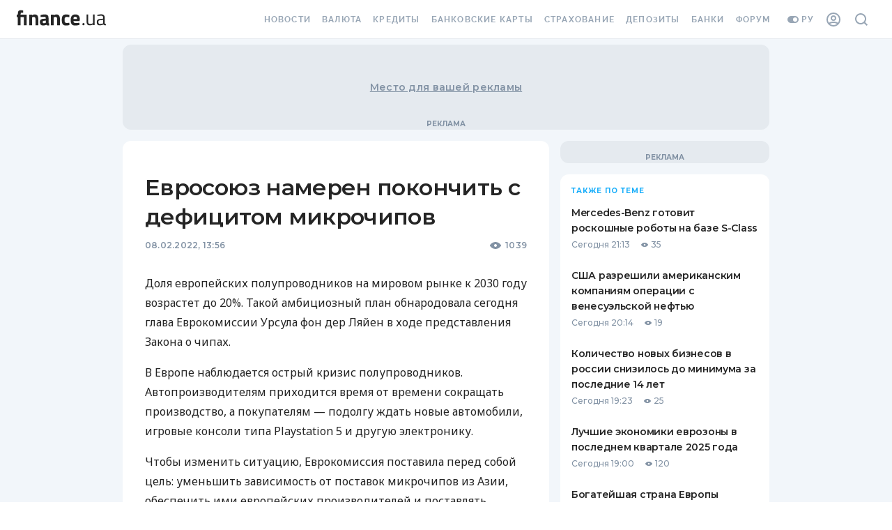

--- FILE ---
content_type: text/html; charset=utf-8
request_url: https://news.finance.ua/
body_size: 112514
content:
<!DOCTYPE html><html><head><link rel="preconnect" href="https://fonts.googleapis.com"/><link rel="preconnect" href="https://fonts.gstatic.com"/><meta name="application-name" content="Finance.ua News"/><meta name="apple-mobile-web-app-capable" content="yes"/><meta name="apple-mobile-web-app-status-bar-style" content="default"/><meta name="apple-mobile-web-app-title" content="News"/><meta name="mobile-web-app-capable" content="yes"/><meta name="theme-color" content="#FFFFFF"/><link rel="apple-touch-icon" href="/assets/pwa/blue-192.png"/><link rel="manifest" href="/manifest.json"/><meta name="theme-color" content="#ffffff"/><script>(function(w,d,s,l,i){w[l]=w[l]||[];w[l].push({'gtm.start':
    new Date().getTime(),event:'gtm.js'});var f=d.getElementsByTagName(s)[0],
    j=d.createElement(s),dl=l!='dataLayer'?'&l='+l:'';j.async=true;j.src=
    'https://tg.finance.ua/ggmm.js';f.parentNode.insertBefore(j,f);
    })(window,document,'script','dataLayer','GTM-524DCZW');
    </script><script>history.scrollRestoration = "manual"</script><link rel="preconnect" href="https://fonts.gstatic.com" crossorigin /><meta charSet="utf-8"/><meta name="viewport" content="width=device-width,initial-scale=1"/><title>Новини фінансів України та світу - Finance.ua</title><meta name="robots" content="index,follow"/><meta name="googlebot" content="index,follow"/><meta name="description" content="Всі останні новини фінансів України та світу на Finance.ua"/><link rel="alternate" hrefLang="uk" href="https://news.finance.ua/"/><link rel="alternate" hrefLang="ru" href="https://news.finance.ua/ru"/><meta property="og:title" content="Новини фінансів України та світу - Finance.ua"/><meta property="og:description" content="Всі останні новини фінансів України та світу на Finance.ua"/><meta property="og:url" content="https://news.finance.ua/"/><meta property="og:type" content="website"/><meta property="og:image" content="false/assets/images/news-og.png"/><link rel="canonical" href="https://news.finance.ua/"/><link rel="alternate" type="application/rss+xml" href="https://news.finance.ua/ua/rss"/><link rel="apple-touch-icon" sizes="180x180" href="https://themes.finance.ua/asset/assets/favicon201703/apple-touch-icon.fab9dc42.png"/><link rel="icon" type="image/png" sizes="32x32" href="https://themes.finance.ua/asset/assets/favicon201703/favicon-32x32.16a53e7d.png"/><link rel="icon" type="image/png" sizes="16x16" href="https://themes.finance.ua/asset/assets/favicon201703/favicon-16x16.e1c799b7.png"/><link rel="shortcut icon" href="https://themes.finance.ua/asset/assets/favicon201703/favicon.37ddce1c.ico"/><link rel="manifest" href="//themes.finance.ua/favicon201703/manifest.json"/><link rel="mask-icon" href="https://themes.finance.ua/asset/assets/favicon201703/safari-pinned-tab.97ec7a81.svg" color="#00bff1"/><meta name="theme-color" content="#ffffff"/><meta name="application-name" content="Finance.ua"/><meta name="apple-mobile-web-app-title" content="Finance.ua"/><meta name="msapplication-config" content="//themes.finance.ua/favicon201703/browserconfig.xml"/><link rel="stylesheet" href="https://themes.finance.ua/asset/style/201901-header.9174865c.css"/><link rel="stylesheet" href="https://themes.finance.ua/asset/style/201901-footer.79f83c3c.css"/><script type="application/ld+json">{
    "@context": "https://schema.org",
    "@type": "BreadcrumbList",
    "itemListElement": [
      {
        "@type": "ListItem",
        "position": 1,
        "item": {
          "@id": "https://finance.ua/",
          "name": "Finance.ua"
        }
      },{
        "@type": "ListItem",
        "position": 2,
        "item": {
          "@id": "",
          "name": "Всі новини"
        }
      }
     ]
  }</script><meta name="next-head-count" content="28"/><link rel="preload" href="/_next/static/css/7b8c9d0b782a3b10.css" as="style"/><link rel="stylesheet" href="/_next/static/css/7b8c9d0b782a3b10.css" data-n-p=""/><noscript data-n-css=""></noscript><script defer="" nomodule="" src="/_next/static/chunks/polyfills-5cd94c89d3acac5f.js"></script><script src="/_next/static/chunks/webpack-67bee39921f99c93.js" defer=""></script><script src="/_next/static/chunks/framework-70486f3fc0d13bc8.js" defer=""></script><script src="/_next/static/chunks/main-1d5615bbd15329dc.js" defer=""></script><script src="/_next/static/chunks/pages/_app-4dcb3fa360e4a7c0.js" defer=""></script><script src="/_next/static/chunks/708-4d972e2d40b2d9a7.js" defer=""></script><script src="/_next/static/chunks/979-4cc7f35240f4ad66.js" defer=""></script><script src="/_next/static/chunks/677-4866375147aeae81.js" defer=""></script><script src="/_next/static/chunks/42-dc72c2c01792b92b.js" defer=""></script><script src="/_next/static/chunks/pages/index-0b007edb1491d778.js" defer=""></script><script src="/_next/static/FoSXc2dzJX_9Iuc0Cyy-v/_buildManifest.js" defer=""></script><script src="/_next/static/FoSXc2dzJX_9Iuc0Cyy-v/_ssgManifest.js" defer=""></script><script src="/_next/static/FoSXc2dzJX_9Iuc0Cyy-v/_middlewareManifest.js" defer=""></script><style id="__jsx-2777623035">#nprogress{pointer-events:none;}#nprogress .bar{background:#29D;position:fixed;z-index:9999;top:0;left:0;width:100%;height:3px;}#nprogress .peg{display:block;position:absolute;right:0px;width:100px;height:100%;box-shadow:0 0 10px #29D,0 0 5px #29D;opacity:1;-webkit-transform:rotate(3deg) translate(0px,-4px);-ms-transform:rotate(3deg) translate(0px,-4px);-webkit-transform:rotate(3deg) translate(0px,-4px);-ms-transform:rotate(3deg) translate(0px,-4px);transform:rotate(3deg) translate(0px,-4px);}#nprogress .spinner{display:block;position:fixed;z-index:1031;top:15px;right:15px;}#nprogress .spinner-icon{width:18px;height:18px;box-sizing:border-box;border:solid 2px transparent;border-top-color:#29D;border-left-color:#29D;border-radius:50%;-webkit-animation:nprogresss-spinner 400ms linear infinite;-webkit-animation:nprogress-spinner 400ms linear infinite;animation:nprogress-spinner 400ms linear infinite;}.nprogress-custom-parent{overflow:hidden;position:relative;}.nprogress-custom-parent #nprogress .spinner,.nprogress-custom-parent #nprogress .bar{position:absolute;}@-webkit-keyframes nprogress-spinner{0%{-webkit-transform:rotate(0deg);}100%{-webkit-transform:rotate(360deg);}}@-webkit-keyframes nprogress-spinner{0%{-webkit-transform:rotate(0deg);-ms-transform:rotate(0deg);transform:rotate(0deg);}100%{-webkit-transform:rotate(360deg);-ms-transform:rotate(360deg);transform:rotate(360deg);}}@keyframes nprogress-spinner{0%{-webkit-transform:rotate(0deg);-ms-transform:rotate(0deg);transform:rotate(0deg);}100%{-webkit-transform:rotate(360deg);-ms-transform:rotate(360deg);transform:rotate(360deg);}}</style><style id="jss-server-side"></style><style data-styled="" data-styled-version="5.3.3">html{-webkit-font-smoothing:antialiased;-moz-osx-font-smoothing:grayscale;box-sizing:border-box;-webkit-text-size-adjust:100%;}/*!sc*/
*,*::before,*::after{box-sizing:inherit;}/*!sc*/
strong,b{font-weight:700;}/*!sc*/
body{margin:0;color:#252525;font-family:Montserrat,Noto Sans,sans-serif;font-weight:400;font-size:1rem;line-height:1.5;background-color:#ffffff;}/*!sc*/
@media print{body{background-color:#fff;}}/*!sc*/
body::backdrop{background-color:#ffffff;}/*!sc*/
data-styled.g1[id="sc-global-iEDSUG1"]{content:"sc-global-iEDSUG1,"}/*!sc*/
.gVTjMv{display:-webkit-inline-box;display:-webkit-inline-flex;display:-ms-inline-flexbox;display:inline-flex;-webkit-align-items:center;-webkit-box-align:center;-ms-flex-align:center;align-items:center;-webkit-box-pack:center;-webkit-justify-content:center;-ms-flex-pack:center;justify-content:center;position:relative;box-sizing:border-box;-webkit-tap-highlight-color:transparent;background-color:transparent;outline:0;border:0;margin:0;border-radius:0;padding:0;cursor:pointer;-webkit-user-select:none;-moz-user-select:none;-ms-user-select:none;user-select:none;vertical-align:middle;-moz-appearance:none;-webkit-appearance:none;-webkit-text-decoration:none;text-decoration:none;color:inherit;}/*!sc*/
.gVTjMv::-moz-focus-inner{border-style:none;}/*!sc*/
.gVTjMv.Mui-disabled{pointer-events:none;cursor:default;}/*!sc*/
@media print{.gVTjMv{color-adjust:exact;}}/*!sc*/
data-styled.g13[id="sc-kDTinF"]{content:"gVTjMv,"}/*!sc*/
.hlALGv{margin:0;font-size:14px;line-height:22px;font-weight:600;font-family:Montserrat;font-feature-settings:'pnum' on,'lnum' on;-webkit-letter-spacing:0.02em;-moz-letter-spacing:0.02em;-ms-letter-spacing:0.02em;letter-spacing:0.02em;text-transform:none;}/*!sc*/
@media (min-width:768px){.hlALGv{font-size:14px;line-height:22px;font-weight:600;-webkit-letter-spacing:0.02em;-moz-letter-spacing:0.02em;-ms-letter-spacing:0.02em;letter-spacing:0.02em;}}/*!sc*/
.kmgreQ{margin:0;font-size:10px;line-height:14px;font-weight:500;font-family:Montserrat;font-feature-settings:'pnum' on,'lnum' on;color:#252525;}/*!sc*/
@media (min-width:768px){.kmgreQ{font-size:10px;line-height:14px;font-weight:500;}}/*!sc*/
.cFlHOE{margin:0;font-size:10px;line-height:14px;font-weight:500;font-family:Montserrat;font-feature-settings:'pnum' on,'lnum' on;color:#8292A4;width:-webkit-max-content;width:-moz-max-content;width:max-content;}/*!sc*/
@media (min-width:768px){.cFlHOE{font-size:10px;line-height:14px;font-weight:500;}}/*!sc*/
.WbmlX{margin:0;font-size:12px;line-height:16px;font-weight:600;font-family:Montserrat;-webkit-letter-spacing:0.02em;-moz-letter-spacing:0.02em;-ms-letter-spacing:0.02em;letter-spacing:0.02em;font-feature-settings:'pnum' on,'lnum' on;margin:0px;color:#252525;}/*!sc*/
@media (min-width:768px){.WbmlX{font-size:12px;line-height:16px;font-weight:600;-webkit-letter-spacing:0.02em;-moz-letter-spacing:0.02em;-ms-letter-spacing:0.02em;letter-spacing:0.02em;}}/*!sc*/
.kpqwgA{margin:0;font-size:10px;line-height:14px;font-weight:500;font-family:Montserrat;font-feature-settings:'pnum' on,'lnum' on;}/*!sc*/
@media (min-width:768px){.kpqwgA{font-size:10px;line-height:14px;font-weight:500;}}/*!sc*/
.kDmaaY{margin:0;font-size:12px;line-height:18px;font-weight:600;font-family:Montserrat;-webkit-letter-spacing:-0.02em;-moz-letter-spacing:-0.02em;-ms-letter-spacing:-0.02em;letter-spacing:-0.02em;}/*!sc*/
@media (min-width:768px){.kDmaaY{font-size:12px;line-height:18px;font-weight:600;font-family:Montserrat;-webkit-letter-spacing:-0.03em;-moz-letter-spacing:-0.03em;-ms-letter-spacing:-0.03em;letter-spacing:-0.03em;}}/*!sc*/
.gevACj{margin:0;font-size:10px;line-height:14px;font-weight:500;font-family:Montserrat;font-feature-settings:'pnum' on,'lnum' on;color:#8292A4;}/*!sc*/
@media (min-width:768px){.gevACj{font-size:10px;line-height:14px;font-weight:500;}}/*!sc*/
.bVibOq{margin:0;font-size:24px;line-height:30px;font-weight:600;font-family:Montserrat;-webkit-letter-spacing:-0.02em;-moz-letter-spacing:-0.02em;-ms-letter-spacing:-0.02em;letter-spacing:-0.02em;margin-left:0px;margin-right:0px;margin-bottom:16px;color:#252525;}/*!sc*/
@media (min-width:768px){.bVibOq{font-size:32px;line-height:42px;font-weight:600;font-family:Montserrat;-webkit-letter-spacing:-0.02em;-moz-letter-spacing:-0.02em;-ms-letter-spacing:-0.02em;letter-spacing:-0.02em;}}/*!sc*/
.jofNDU{margin:0;font-size:12px;line-height:16px;font-weight:600;font-family:Montserrat;-webkit-letter-spacing:-0.03em;-moz-letter-spacing:-0.03em;-ms-letter-spacing:-0.03em;letter-spacing:-0.03em;color:#252525;font-weight:500!important;}/*!sc*/
@media (min-width:768px){.jofNDU{font-size:16px;line-height:24px;font-weight:600;font-family:Montserrat;-webkit-letter-spacing:-0.02em;-moz-letter-spacing:-0.02em;-ms-letter-spacing:-0.02em;letter-spacing:-0.02em;}}/*!sc*/
.iqwLCb{margin:0;font-size:12px;line-height:16px;font-weight:600;font-family:Montserrat;-webkit-letter-spacing:-0.03em;-moz-letter-spacing:-0.03em;-ms-letter-spacing:-0.03em;letter-spacing:-0.03em;color:#252525;font-weight:600!important;}/*!sc*/
@media (min-width:768px){.iqwLCb{font-size:16px;line-height:24px;font-weight:600;font-family:Montserrat;-webkit-letter-spacing:-0.02em;-moz-letter-spacing:-0.02em;-ms-letter-spacing:-0.02em;letter-spacing:-0.02em;}}/*!sc*/
.cXejEw{margin:0;font-size:10px;line-height:16px;font-weight:700;font-family:Montserrat;-webkit-letter-spacing:0.1em;-moz-letter-spacing:0.1em;-ms-letter-spacing:0.1em;letter-spacing:0.1em;text-transform:uppercase;font-feature-settings:'pnum' on,'lnum' on;}/*!sc*/
@media (min-width:768px){.cXejEw{font-size:12px;line-height:20px;font-weight:700;-webkit-letter-spacing:0.1em;-moz-letter-spacing:0.1em;-ms-letter-spacing:0.1em;letter-spacing:0.1em;}}/*!sc*/
.hXNbxa{margin:0;font-size:12px;line-height:20px;font-weight:700;font-family:Montserrat;-webkit-letter-spacing:0.1em;-moz-letter-spacing:0.1em;-ms-letter-spacing:0.1em;letter-spacing:0.1em;text-transform:uppercase;}/*!sc*/
@media (min-width:768px){.hXNbxa{font-size:14px;line-height:24px;font-weight:700;-webkit-letter-spacing:0.05em;-moz-letter-spacing:0.05em;-ms-letter-spacing:0.05em;letter-spacing:0.05em;}}/*!sc*/
.goVtnu{margin:0;font-size:12px;line-height:16px;font-weight:600;font-family:Montserrat;-webkit-letter-spacing:0.02em;-moz-letter-spacing:0.02em;-ms-letter-spacing:0.02em;letter-spacing:0.02em;font-feature-settings:'pnum' on,'lnum' on;color:#33BCFB;}/*!sc*/
@media (min-width:768px){.goVtnu{font-size:12px;line-height:16px;font-weight:600;-webkit-letter-spacing:0.02em;-moz-letter-spacing:0.02em;-ms-letter-spacing:0.02em;letter-spacing:0.02em;}}/*!sc*/
.YCVbQ{margin:0;font-size:12px;line-height:18px;font-weight:600;font-family:Montserrat;-webkit-letter-spacing:-0.02em;-moz-letter-spacing:-0.02em;-ms-letter-spacing:-0.02em;letter-spacing:-0.02em;color:#8292A4;text-align:center;}/*!sc*/
@media (min-width:768px){.YCVbQ{font-size:12px;line-height:18px;font-weight:600;font-family:Montserrat;-webkit-letter-spacing:-0.03em;-moz-letter-spacing:-0.03em;-ms-letter-spacing:-0.03em;letter-spacing:-0.03em;}}/*!sc*/
.gkOwKZ{margin:0;font-size:16px;line-height:24px;font-weight:600;font-family:Montserrat;-webkit-letter-spacing:-0.02em;-moz-letter-spacing:-0.02em;-ms-letter-spacing:-0.02em;letter-spacing:-0.02em;text-align:center;}/*!sc*/
@media (min-width:768px){.gkOwKZ{font-size:20px;line-height:26px;font-weight:600;font-family:Montserrat;-webkit-letter-spacing:-0.02em;-moz-letter-spacing:-0.02em;-ms-letter-spacing:-0.02em;letter-spacing:-0.02em;}}/*!sc*/
.euvFIA{margin:0;font-family:Montserrat,Noto Sans,sans-serif;font-weight:400;font-size:1rem;line-height:1.5;color:#8292A4;}/*!sc*/
.aEugk{margin:0;font-size:14px;line-height:18px;font-weight:600;font-family:Montserrat;-webkit-letter-spacing:-0.02em;-moz-letter-spacing:-0.02em;-ms-letter-spacing:-0.02em;letter-spacing:-0.02em;color:#252525;}/*!sc*/
@media (min-width:768px){.aEugk{font-size:14px;line-height:22px;font-weight:600;font-family:Montserrat;-webkit-letter-spacing:-0.02em;-moz-letter-spacing:-0.02em;-ms-letter-spacing:-0.02em;letter-spacing:-0.02em;}}/*!sc*/
.hFoSVy{margin:0;font-size:12px;line-height:18px;font-weight:500;font-family:Montserrat;font-feature-settings:'pnum' on,'lnum' on;margin-right:16px;color:#8292A4;}/*!sc*/
@media (min-width:768px){.hFoSVy{font-size:12px;line-height:18px;font-weight:500;}}/*!sc*/
.iSxuiX{margin:0;font-size:12px;line-height:18px;font-weight:500;font-family:Montserrat;font-feature-settings:'pnum' on,'lnum' on;color:#8292A4;margin-left:4px;margin-right:16px;}/*!sc*/
@media (min-width:768px){.iSxuiX{font-size:12px;line-height:18px;font-weight:500;}}/*!sc*/
data-styled.g22[id="sc-bkkeKt"]{content:"hlALGv,kmgreQ,cFlHOE,WbmlX,kpqwgA,kDmaaY,gevACj,bVibOq,jofNDU,iqwLCb,cXejEw,hXNbxa,goVtnu,YCVbQ,gkOwKZ,euvFIA,aEugk,hFoSVy,iSxuiX,"}/*!sc*/
.fOOwSI{position:relative;display:-webkit-box;display:-webkit-flex;display:-ms-flexbox;display:flex;-webkit-align-items:center;-webkit-box-align:center;-ms-flex-align:center;align-items:center;-webkit-box-pack:center;-webkit-justify-content:center;-ms-flex-pack:center;justify-content:center;-webkit-flex-shrink:0;-ms-flex-negative:0;flex-shrink:0;width:40px;height:40px;font-family:Montserrat,Noto Sans,sans-serif;font-size:1.25rem;line-height:1;border-radius:50%;overflow:hidden;-webkit-user-select:none;-moz-user-select:none;-ms-user-select:none;user-select:none;width:80px;height:80px;font-size:32px;}/*!sc*/
data-styled.g39[id="sc-jJoQJp"]{content:"fOOwSI,"}/*!sc*/
.gYIoTo{width:100%;height:100%;text-align:center;object-fit:cover;color:transparent;text-indent:10000px;}/*!sc*/
data-styled.g40[id="sc-hiCibw"]{content:"gYIoTo,"}/*!sc*/
.ktSuQv{position:relative;display:-webkit-inline-box;display:-webkit-inline-flex;display:-ms-inline-flexbox;display:inline-flex;vertical-align:middle;-webkit-flex-shrink:0;-ms-flex-negative:0;flex-shrink:0;}/*!sc*/
data-styled.g45[id="sc-caiLqq"]{content:"ktSuQv,"}/*!sc*/
.fkLCZV{display:-webkit-box;display:-webkit-flex;display:-ms-flexbox;display:flex;-webkit-flex-direction:row;-ms-flex-direction:row;flex-direction:row;-webkit-flex-wrap:wrap;-ms-flex-wrap:wrap;flex-wrap:wrap;-webkit-box-pack:center;-webkit-justify-content:center;-ms-flex-pack:center;justify-content:center;-webkit-align-content:center;-ms-flex-line-pack:center;align-content:center;-webkit-align-items:center;-webkit-box-align:center;-ms-flex-align:center;align-items:center;position:absolute;box-sizing:border-box;font-family:Montserrat,Noto Sans,sans-serif;font-weight:500;font-size:0.75rem;min-width:20px;line-height:1;padding:0 6px;height:20px;border-radius:10px;z-index:1;-webkit-transition:-webkit-transform 225ms cubic-bezier(0.4,0,0.2,1) 0ms;-webkit-transition:transform 225ms cubic-bezier(0.4,0,0.2,1) 0ms;transition:transform 225ms cubic-bezier(0.4,0,0.2,1) 0ms;top:14%;right:14%;-webkit-transform:scale(1) translate(50%,-50%);-ms-transform:scale(1) translate(50%,-50%);transform:scale(1) translate(50%,-50%);-webkit-transform-origin:100% 0%;-ms-transform-origin:100% 0%;transform-origin:100% 0%;}/*!sc*/
.fkLCZV.MuiBadge-invisible{-webkit-transform:scale(0) translate(50%,-50%);-ms-transform:scale(0) translate(50%,-50%);transform:scale(0) translate(50%,-50%);}/*!sc*/
data-styled.g46[id="sc-iUKqMP"]{content:"fkLCZV,"}/*!sc*/
.JpiDh{width:-webkit-max-content;width:-moz-max-content;width:max-content;font-size:16px;line-height:28px;font-weight:500;font-family:Noto Sans;}/*!sc*/
@media (min-width:768px){.JpiDh{font-size:16px;line-height:28px;font-weight:500;}}/*!sc*/
data-styled.g50[id="sc-jObWnj"]{content:"JpiDh,"}/*!sc*/
.bBIrtE{display:-webkit-box;display:-webkit-flex;display:-ms-flexbox;display:flex;-webkit-flex-wrap:wrap;-ms-flex-wrap:wrap;flex-wrap:wrap;-webkit-align-items:center;-webkit-box-align:center;-ms-flex-align:center;align-items:center;padding:0;margin:0;list-style:none;}/*!sc*/
data-styled.g54[id="sc-AjmGg"]{content:"bBIrtE,"}/*!sc*/
.hpxxUo{display:-webkit-box;display:-webkit-flex;display:-ms-flexbox;display:flex;-webkit-user-select:none;-moz-user-select:none;-ms-user-select:none;user-select:none;margin-left:8px;margin-right:8px;}/*!sc*/
data-styled.g55[id="sc-khQegj"]{content:"hpxxUo,"}/*!sc*/
.bVeDBi{font-size:10px;line-height:16px;font-weight:700;font-family:Montserrat;-webkit-letter-spacing:0.1em;-moz-letter-spacing:0.1em;-ms-letter-spacing:0.1em;letter-spacing:0.1em;text-transform:uppercase;font-feature-settings:'pnum' on,'lnum' on;min-width:64px;padding:5px 15px;border-radius:4px;-webkit-transition:background-color 250ms cubic-bezier(0.4,0,0.2,1) 0ms,box-shadow 250ms cubic-bezier(0.4,0,0.2,1) 0ms,border-color 250ms cubic-bezier(0.4,0,0.2,1) 0ms,color 250ms cubic-bezier(0.4,0,0.2,1) 0ms;transition:background-color 250ms cubic-bezier(0.4,0,0.2,1) 0ms,box-shadow 250ms cubic-bezier(0.4,0,0.2,1) 0ms,border-color 250ms cubic-bezier(0.4,0,0.2,1) 0ms,color 250ms cubic-bezier(0.4,0,0.2,1) 0ms;border:1px solid rgba(2,136,209,0.5);color:#0288d1;padding:10px 16px;}/*!sc*/
@media (min-width:768px){.bVeDBi{font-size:12px;line-height:20px;font-weight:700;-webkit-letter-spacing:0.1em;-moz-letter-spacing:0.1em;-ms-letter-spacing:0.1em;letter-spacing:0.1em;}}/*!sc*/
.bVeDBi:hover{-webkit-text-decoration:none;text-decoration:none;background-color:rgba(2,136,209,0.04);border:1px solid #0288d1;}/*!sc*/
@media (hover:none){.bVeDBi:hover{background-color:transparent;}}/*!sc*/
.bVeDBi.Mui-disabled{color:rgba(0,0,0,0.26);border:1px solid rgba(0,0,0,0.12);}/*!sc*/
.lajUkX{font-size:10px;line-height:16px;font-weight:700;font-family:Montserrat;-webkit-letter-spacing:0.1em;-moz-letter-spacing:0.1em;-ms-letter-spacing:0.1em;letter-spacing:0.1em;text-transform:uppercase;font-feature-settings:'pnum' on,'lnum' on;min-width:64px;padding:6px 8px;border-radius:4px;-webkit-transition:background-color 250ms cubic-bezier(0.4,0,0.2,1) 0ms,box-shadow 250ms cubic-bezier(0.4,0,0.2,1) 0ms,border-color 250ms cubic-bezier(0.4,0,0.2,1) 0ms,color 250ms cubic-bezier(0.4,0,0.2,1) 0ms;transition:background-color 250ms cubic-bezier(0.4,0,0.2,1) 0ms,box-shadow 250ms cubic-bezier(0.4,0,0.2,1) 0ms,border-color 250ms cubic-bezier(0.4,0,0.2,1) 0ms,color 250ms cubic-bezier(0.4,0,0.2,1) 0ms;color:#0288d1;padding:5px 16px;}/*!sc*/
@media (min-width:768px){.lajUkX{font-size:12px;line-height:20px;font-weight:700;-webkit-letter-spacing:0.1em;-moz-letter-spacing:0.1em;-ms-letter-spacing:0.1em;letter-spacing:0.1em;}}/*!sc*/
.lajUkX:hover{-webkit-text-decoration:none;text-decoration:none;background-color:rgba(2,136,209,0.04);}/*!sc*/
@media (hover:none){.lajUkX:hover{background-color:transparent;}}/*!sc*/
.lajUkX.Mui-disabled{color:rgba(0,0,0,0.26);}/*!sc*/
.frqCSb{font-size:10px;line-height:16px;font-weight:700;font-family:Montserrat;-webkit-letter-spacing:0.1em;-moz-letter-spacing:0.1em;-ms-letter-spacing:0.1em;letter-spacing:0.1em;text-transform:uppercase;font-feature-settings:'pnum' on,'lnum' on;min-width:64px;padding:6px 16px;border-radius:4px;-webkit-transition:background-color 250ms cubic-bezier(0.4,0,0.2,1) 0ms,box-shadow 250ms cubic-bezier(0.4,0,0.2,1) 0ms,border-color 250ms cubic-bezier(0.4,0,0.2,1) 0ms,color 250ms cubic-bezier(0.4,0,0.2,1) 0ms;transition:background-color 250ms cubic-bezier(0.4,0,0.2,1) 0ms,box-shadow 250ms cubic-bezier(0.4,0,0.2,1) 0ms,border-color 250ms cubic-bezier(0.4,0,0.2,1) 0ms,color 250ms cubic-bezier(0.4,0,0.2,1) 0ms;color:#ffffff;background-color:#00CA83;box-shadow:0px 3px 1px -2px rgba(0,0,0,0.2),0px 2px 2px 0px rgba(0,0,0,0.14),0px 1px 5px 0px rgba(0,0,0,0.12);padding:12px 16px;}/*!sc*/
@media (min-width:768px){.frqCSb{font-size:12px;line-height:20px;font-weight:700;-webkit-letter-spacing:0.1em;-moz-letter-spacing:0.1em;-ms-letter-spacing:0.1em;letter-spacing:0.1em;}}/*!sc*/
.frqCSb:hover{-webkit-text-decoration:none;text-decoration:none;background-color:rgb(0,141,91);box-shadow:0px 2px 4px -1px rgba(0,0,0,0.2),0px 4px 5px 0px rgba(0,0,0,0.14),0px 1px 10px 0px rgba(0,0,0,0.12);}/*!sc*/
@media (hover:none){.frqCSb:hover{background-color:#00CA83;}}/*!sc*/
.frqCSb:active{box-shadow:0px 5px 5px -3px rgba(0,0,0,0.2),0px 8px 10px 1px rgba(0,0,0,0.14),0px 3px 14px 2px rgba(0,0,0,0.12);}/*!sc*/
.frqCSb.Mui-focusVisible{box-shadow:0px 3px 5px -1px rgba(0,0,0,0.2),0px 6px 10px 0px rgba(0,0,0,0.14),0px 1px 18px 0px rgba(0,0,0,0.12);}/*!sc*/
.frqCSb.Mui-disabled{color:rgba(0,0,0,0.26);box-shadow:none;background-color:rgba(0,0,0,0.12);}/*!sc*/
data-styled.g56[id="sc-hUpaCq"]{content:"bVeDBi,lajUkX,frqCSb,"}/*!sc*/
.bHfJwY{display:inherit;margin-right:-4px;margin-left:8px;}/*!sc*/
data-styled.g58[id="sc-gSQFLo"]{content:"bHfJwY,"}/*!sc*/
.GzgzO{margin:0;-webkit-flex-shrink:0;-ms-flex-negative:0;flex-shrink:0;border-width:0;border-style:solid;border-color:#E5EAEF;border-bottom-width:thin;}/*!sc*/
.kgMepT{margin:0;-webkit-flex-shrink:0;-ms-flex-negative:0;flex-shrink:0;border-width:0;border-style:solid;border-color:#E5EAEF;border-bottom-width:thin;margin-bottom:24px;margin-top:16px;}/*!sc*/
data-styled.g87[id="sc-fbyfCU"]{content:"GzgzO,kgMepT,"}/*!sc*/
.dibVGW{font-family:Montserrat,Noto Sans,sans-serif;font-weight:400;font-size:1rem;line-height:1.4375em;color:#252525;box-sizing:border-box;position:relative;cursor:text;display:-webkit-inline-box;display:-webkit-inline-flex;display:-ms-inline-flexbox;display:inline-flex;-webkit-align-items:center;-webkit-box-align:center;-ms-flex-align:center;align-items:center;height:48px;}/*!sc*/
.dibVGW.Mui-disabled{color:#D2D9E0;cursor:default;}/*!sc*/
data-styled.g93[id="sc-dFtzxp"]{content:"dibVGW,"}/*!sc*/
.gdvtbb{font:inherit;-webkit-letter-spacing:inherit;-moz-letter-spacing:inherit;-ms-letter-spacing:inherit;letter-spacing:inherit;color:currentColor;padding:4px 0 5px;border:0;box-sizing:content-box;background:none;height:1.4375em;margin:0;-webkit-tap-highlight-color:transparent;display:block;min-width:0;width:100%;-webkit-animation-name:mui-auto-fill-cancel;animation-name:mui-auto-fill-cancel;-webkit-animation-duration:10ms;animation-duration:10ms;padding-top:1px;}/*!sc*/
.gdvtbb::-webkit-input-placeholder{color:currentColor;opacity:0.42;-webkit-transition:opacity 200ms cubic-bezier(0.4,0,0.2,1) 0ms;transition:opacity 200ms cubic-bezier(0.4,0,0.2,1) 0ms;}/*!sc*/
.gdvtbb::-moz-placeholder{color:currentColor;opacity:0.42;-webkit-transition:opacity 200ms cubic-bezier(0.4,0,0.2,1) 0ms;transition:opacity 200ms cubic-bezier(0.4,0,0.2,1) 0ms;}/*!sc*/
.gdvtbb:-ms-input-placeholder{color:currentColor;opacity:0.42;-webkit-transition:opacity 200ms cubic-bezier(0.4,0,0.2,1) 0ms;transition:opacity 200ms cubic-bezier(0.4,0,0.2,1) 0ms;}/*!sc*/
.gdvtbb::-ms-input-placeholder{color:currentColor;opacity:0.42;-webkit-transition:opacity 200ms cubic-bezier(0.4,0,0.2,1) 0ms;transition:opacity 200ms cubic-bezier(0.4,0,0.2,1) 0ms;}/*!sc*/
.gdvtbb:focus{outline:0;}/*!sc*/
.gdvtbb:invalid{box-shadow:none;}/*!sc*/
.gdvtbb::-webkit-search-decoration{-webkit-appearance:none;}/*!sc*/
label[data-shrink=false] + .MuiInputBase-formControl .sc-brSvTw::-webkit-input-placeholder{opacity:0 !important;}/*!sc*/
label[data-shrink=false] + .MuiInputBase-formControl .sc-brSvTw::-moz-placeholder{opacity:0 !important;}/*!sc*/
label[data-shrink=false] + .MuiInputBase-formControl .sc-brSvTw:-ms-input-placeholder{opacity:0 !important;}/*!sc*/
label[data-shrink=false] + .MuiInputBase-formControl .sc-brSvTw::-ms-input-placeholder{opacity:0 !important;}/*!sc*/
label[data-shrink=false] + .MuiInputBase-formControl .sc-brSvTw:focus::-webkit-input-placeholder{opacity:0.42;}/*!sc*/
label[data-shrink=false] + .MuiInputBase-formControl .sc-brSvTw:focus::-moz-placeholder{opacity:0.42;}/*!sc*/
label[data-shrink=false] + .MuiInputBase-formControl .sc-brSvTw:focus:-ms-input-placeholder{opacity:0.42;}/*!sc*/
label[data-shrink=false] + .MuiInputBase-formControl .sc-brSvTw:focus::-ms-input-placeholder{opacity:0.42;}/*!sc*/
.gdvtbb.Mui-disabled{opacity:1;-webkit-text-fill-color:#D2D9E0;}/*!sc*/
.gdvtbb:-webkit-autofill{-webkit-animation-duration:5000s;animation-duration:5000s;-webkit-animation-name:mui-auto-fill;animation-name:mui-auto-fill;}/*!sc*/
data-styled.g94[id="sc-brSvTw"]{content:"gdvtbb,"}/*!sc*/
.jqpUqF{display:-webkit-inline-box;display:-webkit-inline-flex;display:-ms-inline-flexbox;display:inline-flex;-webkit-flex-direction:column;-ms-flex-direction:column;flex-direction:column;position:relative;min-width:0;padding:0;margin:0;border:0;vertical-align:top;}/*!sc*/
data-styled.g97[id="sc-fHeRUh"]{content:"jqpUqF,"}/*!sc*/
.iUoZVl{color:#8292A4;font-family:Montserrat,Noto Sans,sans-serif;font-weight:400;font-size:1rem;line-height:1.4375em;padding:0;position:relative;}/*!sc*/
.iUoZVl.Mui-focused{color:#33BCFB;}/*!sc*/
.iUoZVl.Mui-disabled{color:#D2D9E0;}/*!sc*/
.iUoZVl.Mui-error{color:#d32f2f;}/*!sc*/
data-styled.g101[id="sc-ilfuhL"]{content:"iUoZVl,"}/*!sc*/
.gZvVpR{display:-webkit-box;display:-webkit-flex;display:-ms-flexbox;display:flex;height:0.01em;max-height:2em;-webkit-align-items:center;-webkit-box-align:center;-ms-flex-align:center;align-items:center;white-space:nowrap;color:rgba(0,0,0,0.54);margin-left:8px;}/*!sc*/
data-styled.g115[id="sc-fmBCVi"]{content:"gZvVpR,"}/*!sc*/
.cXjlzH{display:block;-webkit-transform-origin:top left;-ms-transform-origin:top left;transform-origin:top left;white-space:nowrap;overflow:hidden;text-overflow:ellipsis;max-width:calc(100% - 24px);position:absolute;left:0;top:0;-webkit-transform:translate(14px,9px) scale(1);-ms-transform:translate(14px,9px) scale(1);transform:translate(14px,9px) scale(1);-webkit-transition:color 200ms cubic-bezier(0.0,0,0.2,1) 0ms,-webkit-transform 200ms cubic-bezier(0.0,0,0.2,1) 0ms,max-width 200ms cubic-bezier(0.0,0,0.2,1) 0ms;-webkit-transition:color 200ms cubic-bezier(0.0,0,0.2,1) 0ms,transform 200ms cubic-bezier(0.0,0,0.2,1) 0ms,max-width 200ms cubic-bezier(0.0,0,0.2,1) 0ms;transition:color 200ms cubic-bezier(0.0,0,0.2,1) 0ms,transform 200ms cubic-bezier(0.0,0,0.2,1) 0ms,max-width 200ms cubic-bezier(0.0,0,0.2,1) 0ms;z-index:1;pointer-events:none;}/*!sc*/
data-styled.g116[id="sc-lkgTHX"]{content:"cXjlzH,"}/*!sc*/
.iOybui{list-style:none;margin:0;padding:0;position:relative;padding-top:8px;padding-bottom:8px;}/*!sc*/
data-styled.g122[id="sc-gUQvok"]{content:"iOybui,"}/*!sc*/
.eDFurz{display:-webkit-box;display:-webkit-flex;display:-ms-flexbox;display:flex;-webkit-box-pack:start;-webkit-justify-content:flex-start;-ms-flex-pack:start;justify-content:flex-start;-webkit-align-items:center;-webkit-box-align:center;-ms-flex-align:center;align-items:center;position:relative;-webkit-text-decoration:none;text-decoration:none;width:100%;box-sizing:border-box;text-align:left;padding-top:8px;padding-bottom:8px;padding-left:16px;padding-right:16px;}/*!sc*/
.eDFurz.Mui-focusVisible{background-color:rgba(0,0,0,0.12);}/*!sc*/
.eDFurz.Mui-selected{background-color:rgba(51,188,251,0.08);}/*!sc*/
.eDFurz.Mui-selected.Mui-focusVisible{background-color:rgba(51,188,251,0.2);}/*!sc*/
.eDFurz.Mui-disabled{opacity:0.38;}/*!sc*/
data-styled.g125[id="sc-gyElHZ"]{content:"eDFurz,"}/*!sc*/
.hTmmPL{text-align:left;position:absolute;bottom:0;right:0;top:-5px;left:0;margin:0;padding:0 8px;pointer-events:none;border-radius:inherit;border-style:solid;border-width:1px;overflow:hidden;min-width:0%;}/*!sc*/
data-styled.g142[id="sc-cvZCdy"]{content:"hTmmPL,"}/*!sc*/
.cHydIc{float:unset;display:block;width:auto;padding:0;height:11px;font-size:0.75em;visibility:hidden;max-width:0.01px;-webkit-transition:max-width 50ms cubic-bezier(0.0,0,0.2,1) 0ms;transition:max-width 50ms cubic-bezier(0.0,0,0.2,1) 0ms;white-space:nowrap;}/*!sc*/
.cHydIc > span{padding-left:5px;padding-right:5px;display:inline-block;}/*!sc*/
data-styled.g143[id="sc-djWRfJ"]{content:"cHydIc,"}/*!sc*/
.fpNZlm{position:relative;border-radius:4px;padding-right:14px;height:48px;}/*!sc*/
.fpNZlm:hover .MuiOutlinedInput-notchedOutline{border-color:#252525;}/*!sc*/
@media (hover:none){.fpNZlm:hover .MuiOutlinedInput-notchedOutline{border-color:rgba(0,0,0,0.23);}}/*!sc*/
.fpNZlm.Mui-focused .MuiOutlinedInput-notchedOutline{border-color:#33BCFB;border-width:2px;}/*!sc*/
.fpNZlm.Mui-error .MuiOutlinedInput-notchedOutline{border-color:#d32f2f;}/*!sc*/
.fpNZlm.Mui-disabled .MuiOutlinedInput-notchedOutline{border-color:rgba(0,0,0,0.26);}/*!sc*/
data-styled.g144[id="sc-gIBqdA"]{content:"fpNZlm,"}/*!sc*/
.kYwlZW{border-color:rgba(0,0,0,0.23);}/*!sc*/
data-styled.g145[id="sc-fyrocj"]{content:"kYwlZW,"}/*!sc*/
.fknFsQ{padding:8.5px 14px;padding-right:0;}/*!sc*/
.fknFsQ:-webkit-autofill{border-radius:inherit;}/*!sc*/
data-styled.g146[id="sc-iWVNaa"]{content:"fknFsQ,"}/*!sc*/
.gzXUlr{display:-webkit-box;display:-webkit-flex;display:-ms-flexbox;display:flex;-webkit-flex-direction:row;-ms-flex-direction:row;flex-direction:row;-webkit-align-items:center;-webkit-box-align:center;-ms-flex-align:center;align-items:center;width:265px;}/*!sc*/
.gzXUlr > :not(style) + :not(style){margin:0;margin-left:12px;}/*!sc*/
.gfcgZQ{display:-webkit-box;display:-webkit-flex;display:-ms-flexbox;display:flex;-webkit-flex-direction:column;-ms-flex-direction:column;flex-direction:column;}/*!sc*/
.gfcgZQ > :not(style) + :not(style){margin:0;margin-top:6px;}/*!sc*/
.gpRQih{display:-webkit-box;display:-webkit-flex;display:-ms-flexbox;display:flex;-webkit-flex-direction:row;-ms-flex-direction:row;flex-direction:row;}/*!sc*/
data-styled.g186[id="sc-gVkuDy"]{content:"gzXUlr,gfcgZQ,gpRQih,"}/*!sc*/
.grpoBW{font-size:10px;line-height:1.25;font-weight:700;font-family:Montserrat;-webkit-letter-spacing:0.1em;-moz-letter-spacing:0.1em;-ms-letter-spacing:0.1em;letter-spacing:0.1em;text-transform:uppercase;font-feature-settings:'pnum' on,'lnum' on;max-width:360px;min-width:90px;position:relative;min-height:48px;-webkit-flex-shrink:0;-ms-flex-negative:0;flex-shrink:0;padding:12px 16px;overflow:hidden;white-space:normal;text-align:center;-webkit-flex-direction:column;-ms-flex-direction:column;flex-direction:column;color:#8292A4;font-size:14px;line-height:22px;font-weight:600;font-family:Montserrat;font-feature-settings:'pnum' on,'lnum' on;-webkit-letter-spacing:0.02em;-moz-letter-spacing:0.02em;-ms-letter-spacing:0.02em;letter-spacing:0.02em;text-transform:none;font-size:14px;line-height:22px;font-weight:600;font-family:Montserrat;font-feature-settings:'pnum' on,'lnum' on;-webkit-letter-spacing:0.02em;-moz-letter-spacing:0.02em;-ms-letter-spacing:0.02em;letter-spacing:0.02em;text-transform:none;}/*!sc*/
@media (min-width:768px){.grpoBW{font-size:12px;line-height:20px;font-weight:700;-webkit-letter-spacing:0.1em;-moz-letter-spacing:0.1em;-ms-letter-spacing:0.1em;letter-spacing:0.1em;}}/*!sc*/
.grpoBW.Mui-selected{color:#33BCFB;}/*!sc*/
.grpoBW.Mui-disabled{color:#D2D9E0;}/*!sc*/
@media (min-width:768px){.grpoBW{font-size:14px;line-height:22px;font-weight:600;-webkit-letter-spacing:0.02em;-moz-letter-spacing:0.02em;-ms-letter-spacing:0.02em;letter-spacing:0.02em;}}/*!sc*/
@media (min-width:768px){.grpoBW{font-size:14px;line-height:22px;font-weight:600;-webkit-letter-spacing:0.02em;-moz-letter-spacing:0.02em;-ms-letter-spacing:0.02em;letter-spacing:0.02em;}}/*!sc*/
.fjRRlx{font-size:10px;line-height:1.25;font-weight:700;font-family:Montserrat;-webkit-letter-spacing:0.1em;-moz-letter-spacing:0.1em;-ms-letter-spacing:0.1em;letter-spacing:0.1em;text-transform:uppercase;font-feature-settings:'pnum' on,'lnum' on;max-width:360px;min-width:90px;position:relative;min-height:48px;-webkit-flex-shrink:0;-ms-flex-negative:0;flex-shrink:0;padding:12px 16px;overflow:hidden;white-space:normal;text-align:center;-webkit-flex-direction:column;-ms-flex-direction:column;flex-direction:column;color:#8292A4;font-size:14px;line-height:22px;font-weight:600;font-family:Montserrat;font-feature-settings:'pnum' on,'lnum' on;-webkit-letter-spacing:0.02em;-moz-letter-spacing:0.02em;-ms-letter-spacing:0.02em;letter-spacing:0.02em;text-transform:none;font-size:10px;line-height:16px;font-weight:700;font-family:Montserrat;-webkit-letter-spacing:0.1em;-moz-letter-spacing:0.1em;-ms-letter-spacing:0.1em;letter-spacing:0.1em;text-transform:uppercase;}/*!sc*/
@media (min-width:768px){.fjRRlx{font-size:12px;line-height:20px;font-weight:700;-webkit-letter-spacing:0.1em;-moz-letter-spacing:0.1em;-ms-letter-spacing:0.1em;letter-spacing:0.1em;}}/*!sc*/
.fjRRlx.Mui-selected{color:#33BCFB;}/*!sc*/
.fjRRlx.Mui-disabled{color:#D2D9E0;}/*!sc*/
@media (min-width:768px){.fjRRlx{font-size:14px;line-height:22px;font-weight:600;-webkit-letter-spacing:0.02em;-moz-letter-spacing:0.02em;-ms-letter-spacing:0.02em;letter-spacing:0.02em;}}/*!sc*/
@media (min-width:768px){.fjRRlx{font-size:10px;line-height:16px;font-weight:700;-webkit-letter-spacing:0.1em;-moz-letter-spacing:0.1em;-ms-letter-spacing:0.1em;letter-spacing:0.1em;}}/*!sc*/
data-styled.g205[id="sc-bzPmhk"]{content:"grpoBW,fjRRlx,"}/*!sc*/
.kARHxF{overflow:hidden;min-height:48px;-webkit-overflow-scrolling:touch;display:-webkit-box;display:-webkit-flex;display:-ms-flexbox;display:flex;}/*!sc*/
data-styled.g224[id="sc-iidyiZ"]{content:"kARHxF,"}/*!sc*/
.ijpguX{position:relative;display:inline-block;-webkit-flex:1 1 auto;-ms-flex:1 1 auto;flex:1 1 auto;white-space:nowrap;overflow-x:hidden;width:100%;}/*!sc*/
data-styled.g225[id="sc-dYPfWK"]{content:"ijpguX,"}/*!sc*/
.eCSmXU{display:-webkit-box;display:-webkit-flex;display:-ms-flexbox;display:flex;}/*!sc*/
data-styled.g226[id="sc-eVmaCL"]{content:"eCSmXU,"}/*!sc*/
.eVNjsA{position:absolute;height:2px;bottom:0;width:100%;-webkit-transition:all 300ms cubic-bezier(0.4,0,0.2,1) 0ms;transition:all 300ms cubic-bezier(0.4,0,0.2,1) 0ms;background-color:#33BCFB;}/*!sc*/
data-styled.g227[id="sc-gA-DPUo"]{content:"eVNjsA,"}/*!sc*/
html,body{padding:0;margin:0;}/*!sc*/
a{color:inherit;-webkit-text-decoration:none;text-decoration:none;}/*!sc*/
button[data-gtm-ec] > *,a[data-gtm-ec] > *,label[data-gtm-ec] > *,input[data-gtm-ec] > *{pointer-events:none;}/*!sc*/
*{box-sizing:border-box;}/*!sc*/
.borderTopDown{box-shadow:inset 0 -2px 0 #E5EAEF,inset 0 2px 0 #E5EAEF;}/*!sc*/
.borderSmallRound{border:1px solid #D2D9E0;border-radius:4px;}/*!sc*/
.borderLargeRound{border:1px solid #D2D9E0;border-radius:8px;}/*!sc*/
.withBoxShadow{box-shadow:0 8px 24px rgba(130,146,164,0.55);}/*!sc*/
.withBoxShadow:hover{box-shadow:0 4px 16px rgba(130,146,164,0.55);}/*!sc*/
.branding div[data-bn-slot='bn-slot-sky-left'],.branding div[data-bn-slot='bn-slot-sky-right']{margin-top:72px;}/*!sc*/
data-styled.g232[id="sc-global-dNQqKY1"]{content:"sc-global-dNQqKY1,"}/*!sc*/
.kxMlbi{background-color:#F2F6FA;}/*!sc*/
data-styled.g233[id="Layoutstyles__Wrapper-sc-uy1d5a-0"]{content:"kxMlbi,"}/*!sc*/
.dQfgxW{margin:0 auto;}/*!sc*/
@media (min-width:960px){.dQfgxW{max-width:640px;}}/*!sc*/
@media (min-width:1280px){.dQfgxW{max-width:960px;}}/*!sc*/
@media (min-width:1460px){.dQfgxW{max-width:1140px;}}/*!sc*/
data-styled.g234[id="Layoutstyles__ContentLimiter-sc-uy1d5a-1"]{content:"dQfgxW,"}/*!sc*/
.fOylUY{margin:0 auto;width:100%;background-color:#F2F6FA;}/*!sc*/
@media (min-width:960px){.fOylUY{padding:0 16px;}}/*!sc*/
data-styled.g235[id="Layoutstyles__Container-sc-uy1d5a-2"]{content:"fOylUY,"}/*!sc*/
.iSvqsz.icon{display:-webkit-box;display:-webkit-flex;display:-ms-flexbox;display:flex;-webkit-align-items:center;-webkit-box-align:center;-ms-flex-align:center;align-items:center;}/*!sc*/
.ha-DjnV.icon{display:-webkit-box;display:-webkit-flex;display:-ms-flexbox;display:flex;-webkit-align-items:center;-webkit-box-align:center;-ms-flex-align:center;align-items:center;}/*!sc*/
.ha-DjnV.icon svg{width:10px;height:12px;}/*!sc*/
.fVDpxg.icon{display:-webkit-box;display:-webkit-flex;display:-ms-flexbox;display:flex;-webkit-align-items:center;-webkit-box-align:center;-ms-flex-align:center;align-items:center;}/*!sc*/
.fVDpxg.icon svg{width:15px;height:auto;}/*!sc*/
.ha-DjmH.icon{display:-webkit-box;display:-webkit-flex;display:-ms-flexbox;display:flex;-webkit-align-items:center;-webkit-box-align:center;-ms-flex-align:center;align-items:center;}/*!sc*/
.ha-DjmH.icon svg{width:10px;height:10px;}/*!sc*/
data-styled.g236[id="Icon__StyledIcon-sc-1819prn-0"]{content:"iSvqsz,ha-DjnV,fVDpxg,ha-DjmH,"}/*!sc*/
.eDHGDl{position:fixed;width:30px;height:30px;right:30px;background:#1CAFFA;box-sizing:border-box;border-radius:50%;-webkit-transition:all 0.1s ease-in-out;transition:all 0.1s ease-in-out;z-index:1000;cursor:pointer;display:-webkit-box;display:-webkit-flex;display:-ms-flexbox;display:flex;-webkit-align-items:center;-webkit-box-align:center;-ms-flex-align:center;align-items:center;-webkit-box-pack:center;-webkit-justify-content:center;-ms-flex-pack:center;justify-content:center;box-shadow:0px 2px 5px rgba(130,146,164,0.24);bottom:-30px;opacity:0;}/*!sc*/
data-styled.g237[id="UpButtonStyles__Button-sc-dsjzyp-0"]{content:"eDHGDl,"}/*!sc*/
.febWij{width:18px;height:16px;overflow:hidden;margin-top:-4px;}/*!sc*/
.febWij > svg{width:100%;fill:#fff;}/*!sc*/
data-styled.g238[id="UpButtonStyles__StyledIcon-sc-dsjzyp-1"]{content:"febWij,"}/*!sc*/
.djjMxk{position:relative;display:-webkit-box;display:-webkit-flex;display:-ms-flexbox;display:flex;-webkit-box-pack:center;-webkit-justify-content:center;-ms-flex-pack:center;justify-content:center;-webkit-align-items:center;-webkit-box-align:center;-ms-flex-align:center;align-items:center;padding:16px 0;width:100%;max-width:100%;overflow:hidden;background-color:#E5EAEF;width:100%;min-height:82px;max-width:initial;z-index:2;display:none;}/*!sc*/
@media (min-width:960px){.djjMxk{margin-top:8px;border-radius:12px;}}/*!sc*/
.djjMxk:after{position:absolute;display:block;font:700 10px/16px Montserrat;color:#8292A4;content:'Реклама';text-transform:uppercase;text-align:center;bottom:0;}/*!sc*/
@media (min-width:1280px){.djjMxk{display:-webkit-box;display:-webkit-flex;display:-ms-flexbox;display:flex;min-height:122px;}}/*!sc*/
@media (min-width:1460px){.djjMxk{min-height:212px;}}/*!sc*/
.ka-dXUW{position:relative;display:-webkit-box;display:-webkit-flex;display:-ms-flexbox;display:flex;-webkit-box-pack:center;-webkit-justify-content:center;-ms-flex-pack:center;justify-content:center;-webkit-align-items:center;-webkit-box-align:center;-ms-flex-align:center;align-items:center;padding:16px 0;width:100%;max-width:100%;overflow:hidden;background-color:#E5EAEF;min-height:282px;}/*!sc*/
@media (min-width:960px){.ka-dXUW{margin-top:8px;border-radius:12px;}}/*!sc*/
.ka-dXUW:after{position:absolute;display:block;font:700 10px/16px Montserrat;color:#8292A4;content:'Реклама';text-transform:uppercase;text-align:center;bottom:0;}/*!sc*/
.kpHaqi{position:relative;display:-webkit-box;display:-webkit-flex;display:-ms-flexbox;display:flex;-webkit-box-pack:center;-webkit-justify-content:center;-ms-flex-pack:center;justify-content:center;-webkit-align-items:center;-webkit-box-align:center;-ms-flex-align:center;align-items:center;padding:16px 0;width:100%;max-width:100%;overflow:hidden;background-color:#E5EAEF;}/*!sc*/
@media (min-width:960px){.kpHaqi{margin-top:8px;border-radius:12px;}}/*!sc*/
.kpHaqi:after{position:absolute;display:block;font:700 10px/16px Montserrat;color:#8292A4;content:'Реклама';text-transform:uppercase;text-align:center;bottom:0;}/*!sc*/
@media (min-width:960px){.kpHaqi{margin-top:16px;}}/*!sc*/
.dRquL{position:relative;display:-webkit-box;display:-webkit-flex;display:-ms-flexbox;display:flex;-webkit-box-pack:center;-webkit-justify-content:center;-ms-flex-pack:center;justify-content:center;-webkit-align-items:center;-webkit-box-align:center;-ms-flex-align:center;align-items:center;padding:16px 0;width:100%;max-width:100%;overflow:hidden;background-color:#E5EAEF;position:-webkit-sticky;position:sticky;top:0;}/*!sc*/
@media (min-width:960px){.dRquL{margin-top:8px;border-radius:12px;}}/*!sc*/
.dRquL:after{position:absolute;display:block;font:700 10px/16px Montserrat;color:#8292A4;content:'Реклама';text-transform:uppercase;text-align:center;bottom:0;}/*!sc*/
@media (min-width:960px){.dRquL{margin-top:16px;}}/*!sc*/
data-styled.g243[id="AdvertisingBannerStyles__Wrapper-sc-1h6x2k4-0"]{content:"djjMxk,ka-dXUW,kpHaqi,dRquL,"}/*!sc*/
.gRgMmT{position:relative;display:-webkit-box;display:-webkit-flex;display:-ms-flexbox;display:flex;-webkit-box-pack:center;-webkit-justify-content:center;-ms-flex-pack:center;justify-content:center;-webkit-align-items:center;-webkit-box-align:center;-ms-flex-align:center;align-items:center;z-index:1;}/*!sc*/
data-styled.g244[id="AdvertisingBannerStyles__StyledContainer-sc-1h6x2k4-1"]{content:"gRgMmT,"}/*!sc*/
.hkSITL{position:absolute;top:50%;left:50%;-webkit-transform:translate(-50%,-50%);-ms-transform:translate(-50%,-50%);transform:translate(-50%,-50%);color:#8292A4;-webkit-text-decoration:underline;text-decoration:underline;white-space:nowrap;text-overflow:ellipsis;}/*!sc*/
data-styled.g245[id="AdvertisingBannerStyles__StyledPlaceholder-sc-1h6x2k4-2"]{content:"hkSITL,"}/*!sc*/
.dbtFwx.MuiTabs-root{min-height:24px;color:#8292A4;}/*!sc*/
.dbtFwx.MuiTabs-root .MuiTabs-indicator{display:none;}/*!sc*/
.dbtFwx.MuiTabs-root .MuiTabs-flexContainer{-webkit-align-items:center;-webkit-box-align:center;-ms-flex-align:center;align-items:center;}/*!sc*/
data-styled.g333[id="TabsStyles__StyledTabList-sc-d8w3kq-0"]{content:"dbtFwx,"}/*!sc*/
.bXiRUu .MuiDivider-root{display:none;}/*!sc*/
data-styled.g334[id="TabsStyles__StyledBox-sc-d8w3kq-1"]{content:"bXiRUu,"}/*!sc*/
.fWkxSB.MuiTab-root{padding:0;min-height:24px;min-width:auto;}/*!sc*/
.fWkxSB.MuiTab-root + .MuiTab-root{margin-left:18px;}/*!sc*/
.fWkxSB.MuiTab-root.Mui-selected{color:#33BCFB;}/*!sc*/
.fWkxSB.MuiTab-root:hover{color:#33BCFB;}/*!sc*/
.fWkxSB.MuiTab-root .MuiTab-wrapper{line-height:normal;}/*!sc*/
data-styled.g335[id="TabsStyles__StyledTab-sc-d8w3kq-2"]{content:"fWkxSB,"}/*!sc*/
.chhLez.MuiButton-root{box-shadow:none;border:2px solid transparent;}/*!sc*/
.chhLez.MuiButton-containedPrimary{background-color:#00CA83;}/*!sc*/
.chhLez.MuiButton-containedPrimary:hover{background-color:#00C06D;box-shadow:inherit;}/*!sc*/
.chhLez.MuiButton-containedPrimary:disabled{background-color:#D2D9E0;color:#fff;}/*!sc*/
.chhLez.MuiButton-containedSecondary{background-color:#33BCFB;}/*!sc*/
.chhLez.MuiButton-containedSecondary:hover{background-color:#19A1EB;box-shadow:inherit;}/*!sc*/
.chhLez.MuiButton-containedSecondary:disabled{background-color:#D2D9E0;color:#fff;}/*!sc*/
.chhLez.MuiButton-containedInfo{color:#252525;background-color:#ffffff;}/*!sc*/
.chhLez.MuiButton-containedInfo:hover{color:#464646;background-color:#fff;box-shadow:inherit;}/*!sc*/
.chhLez.MuiButton-containedInfo:disabled{background-color:#D2D9E0;color:#D2D9E0;}/*!sc*/
.chhLez.MuiButton-outlinedPrimary{background-color:transparent;color:#00B062;border:2px solid #E5EAEF;}/*!sc*/
.chhLez.MuiButton-outlinedPrimary:hover{border:2px solid #00CA83;}/*!sc*/
.chhLez.MuiButton-outlinedPrimary:disabled{color:#D2D9E0;border:2px solid #E5EAEF;}/*!sc*/
.chhLez.MuiButton-outlinedSecondary{background-color:transparent;color:#1CAFFA;border:2px solid #E5EAEF;}/*!sc*/
.chhLez.MuiButton-outlinedSecondary:hover{border:2px solid #1CAFFA;}/*!sc*/
.chhLez.MuiButton-outlinedSecondary:disabled{color:#D2D9E0;border:2px solid #E5EAEF;}/*!sc*/
.chhLez.MuiButton-outlinedInfo{background-color:transparent;color:#252525;border:2px solid #E5EAEF;}/*!sc*/
.chhLez.MuiButton-outlinedInfo:hover{color:#252525;background-color:transparent;border:2px solid #E5EAEF;}/*!sc*/
.chhLez.MuiButton-outlinedInfo:disabled{color:#D2D9E0;background-color:#ffffff;border:2px solid #E5EAEF;}/*!sc*/
.chhLez.MuiButton-textPrimary{color:#00B062;border:none;}/*!sc*/
.chhLez.MuiButton-textPrimary:hover{color:#009D54;}/*!sc*/
.chhLez.MuiButton-textPrimary:disabled{color:#D2D9E0;}/*!sc*/
.chhLez.MuiButton-textSecondary{color:#19A1EB;border:none;}/*!sc*/
.chhLez.MuiButton-textSecondary:hover{color:#168ED7;}/*!sc*/
.chhLez.MuiButton-textSecondary:disabled{color:#D2D9E0;}/*!sc*/
.chhLez.MuiButton-textInfo{color:#252525;border:none;background-color:transparent;}/*!sc*/
.chhLez.MuiButton-textInfo:hover{color:#464646;background-color:transparent;}/*!sc*/
.chhLez.MuiButton-textInfo:disabled{color:#D2D9E0;background-color:transparent;}/*!sc*/
.chhLez.MuiButton-containedPrimary .icon svg,.chhLez.MuiButton-containedSecondary .icon svg{-webkit-transition:fill 0.4s;transition:fill 0.4s;fill:#fff;}/*!sc*/
.chhLez.MuiButton-outlinedPrimary .icon svg,.chhLez.MuiButton-outlinedSecondary .icon svg,.chhLez.MuiButton-outlinedInfo .icon svg,.chhLez.MuiButton-textPrimary .icon svg,.chhLez.MuiButton-textSecondary .icon svg,.chhLez.MuiButton-textInfo .icon svg,.chhLez.MuiButton-containedInfo .icon svg{-webkit-transition:fill 0.4s;transition:fill 0.4s;fill:currentColor;}/*!sc*/
.ECMCP.MuiButton-root{box-shadow:none;border:2px solid transparent;}/*!sc*/
.ECMCP.MuiButton-containedPrimary{background-color:#00CA83;}/*!sc*/
.ECMCP.MuiButton-containedPrimary:hover{background-color:#00C06D;box-shadow:inherit;}/*!sc*/
.ECMCP.MuiButton-containedPrimary:disabled{background-color:#D2D9E0;color:#fff;}/*!sc*/
.ECMCP.MuiButton-containedSecondary{background-color:#33BCFB;}/*!sc*/
.ECMCP.MuiButton-containedSecondary:hover{background-color:#19A1EB;box-shadow:inherit;}/*!sc*/
.ECMCP.MuiButton-containedSecondary:disabled{background-color:#D2D9E0;color:#fff;}/*!sc*/
.ECMCP.MuiButton-containedInfo{color:#252525;background-color:#ffffff;}/*!sc*/
.ECMCP.MuiButton-containedInfo:hover{color:#464646;background-color:#fff;box-shadow:inherit;}/*!sc*/
.ECMCP.MuiButton-containedInfo:disabled{background-color:#D2D9E0;color:#D2D9E0;}/*!sc*/
.ECMCP.MuiButton-outlinedPrimary{background-color:inherit;color:#00B062;border:2px solid #E5EAEF;}/*!sc*/
.ECMCP.MuiButton-outlinedPrimary:hover{border:2px solid #00CA83;}/*!sc*/
.ECMCP.MuiButton-outlinedPrimary:disabled{color:#D2D9E0;border:2px solid #E5EAEF;}/*!sc*/
.ECMCP.MuiButton-outlinedSecondary{background-color:inherit;color:#1CAFFA;border:2px solid #E5EAEF;}/*!sc*/
.ECMCP.MuiButton-outlinedSecondary:hover{border:2px solid #1CAFFA;}/*!sc*/
.ECMCP.MuiButton-outlinedSecondary:disabled{color:#D2D9E0;border:2px solid #E5EAEF;}/*!sc*/
.ECMCP.MuiButton-outlinedInfo{background-color:transparent;color:#252525;border:2px solid #E5EAEF;}/*!sc*/
.ECMCP.MuiButton-outlinedInfo:hover{color:#252525;background-color:transparent;border:2px solid #E5EAEF;}/*!sc*/
.ECMCP.MuiButton-outlinedInfo:disabled{color:#D2D9E0;background-color:#ffffff;border:2px solid #E5EAEF;}/*!sc*/
.ECMCP.MuiButton-textPrimary{color:#00B062;border:none;}/*!sc*/
.ECMCP.MuiButton-textPrimary:hover{color:#009D54;}/*!sc*/
.ECMCP.MuiButton-textPrimary:disabled{color:#D2D9E0;}/*!sc*/
.ECMCP.MuiButton-textSecondary{color:#19A1EB;border:none;}/*!sc*/
.ECMCP.MuiButton-textSecondary:hover{color:#168ED7;}/*!sc*/
.ECMCP.MuiButton-textSecondary:disabled{color:#D2D9E0;}/*!sc*/
.ECMCP.MuiButton-textInfo{color:#252525;border:none;background-color:transparent;}/*!sc*/
.ECMCP.MuiButton-textInfo:hover{color:#464646;background-color:transparent;}/*!sc*/
.ECMCP.MuiButton-textInfo:disabled{color:#D2D9E0;background-color:transparent;}/*!sc*/
.ECMCP.MuiButton-containedPrimary .icon svg,.ECMCP.MuiButton-containedSecondary .icon svg{-webkit-transition:fill 0.4s;transition:fill 0.4s;fill:#fff;}/*!sc*/
.ECMCP.MuiButton-outlinedPrimary .icon svg,.ECMCP.MuiButton-outlinedSecondary .icon svg,.ECMCP.MuiButton-outlinedInfo .icon svg,.ECMCP.MuiButton-textPrimary .icon svg,.ECMCP.MuiButton-textSecondary .icon svg,.ECMCP.MuiButton-textInfo .icon svg,.ECMCP.MuiButton-containedInfo .icon svg{-webkit-transition:fill 0.4s;transition:fill 0.4s;fill:currentColor;}/*!sc*/
data-styled.g337[id="ButtonStyles__StyledButton-sc-m8fdvf-0"]{content:"chhLez,ECMCP,"}/*!sc*/
.czNXQK{position:relative;}/*!sc*/
data-styled.g338[id="ScrollableComponentstyles__ScrollableStyled-sc-1sihups-0"]{content:"czNXQK,"}/*!sc*/
.hgrdkd{overflow:scroll;cursor:auto;-ms-overflow-style:none;-webkit-scrollbar-width:none;-moz-scrollbar-width:none;-ms-scrollbar-width:none;scrollbar-width:none;}/*!sc*/
.hgrdkd::-webkit-scrollbar{display:none;}/*!sc*/
data-styled.g339[id="ScrollableComponentstyles__ScrollableContainer-sc-1sihups-1"]{content:"hgrdkd,"}/*!sc*/
.jeQELB.without-events{pointer-events:none;-webkit-user-select:none;-moz-user-select:none;-ms-user-select:none;user-select:none;}/*!sc*/
data-styled.g340[id="ScrollableComponentstyles__ScrollableWrapper-sc-1sihups-2"]{content:"jeQELB,"}/*!sc*/
.fNvyZS{width:48px;height:100%;top:0;display:-webkit-box;display:-webkit-flex;display:-ms-flexbox;display:flex;-webkit-box-pack:center;-webkit-justify-content:center;-ms-flex-pack:center;justify-content:center;-webkit-align-items:center;-webkit-box-align:center;-ms-flex-align:center;align-items:center;cursor:pointer;position:absolute;z-index:1;display:none;}/*!sc*/
.jGzNSz{width:48px;height:100%;top:0;display:-webkit-box;display:-webkit-flex;display:-ms-flexbox;display:flex;-webkit-box-pack:center;-webkit-justify-content:center;-ms-flex-pack:center;justify-content:center;-webkit-align-items:center;-webkit-box-align:center;-ms-flex-align:center;align-items:center;cursor:pointer;position:absolute;z-index:1;}/*!sc*/
data-styled.g341[id="ScrollableComponentstyles__SlideBtn-sc-1sihups-3"]{content:"fNvyZS,jGzNSz,"}/*!sc*/
.bNoOoY{left:-1px;background:linear-gradient( 90deg,#fff 0%,rgba(255,255,255,0) 100% );}/*!sc*/
data-styled.g342[id="ScrollableComponentstyles__PrevSlideBtn-sc-1sihups-4"]{content:"bNoOoY,"}/*!sc*/
.dZwUWj{right:-1px;}/*!sc*/
data-styled.g343[id="ScrollableComponentstyles__NextSlideBtn-sc-1sihups-5"]{content:"dZwUWj,"}/*!sc*/
.jrvkZm{background:linear-gradient( 270deg,#fff 0%,rgba(255,255,255,0) 100% );}/*!sc*/
data-styled.g344[id="ScrollableComponentstyles__BtnFade-sc-1sihups-6"]{content:"jrvkZm,"}/*!sc*/
.bgeULl{display:none;width:6px;height:6px;border-radius:50%;background-color:#33BCFB;box-shadow:0 0 0 1px #fff;}/*!sc*/
.bgeULl.xl{width:8px;height:8px;}/*!sc*/
data-styled.g345[id="AvatarStyles__Status-sc-m7ozzx-0"]{content:"bgeULl,"}/*!sc*/
.czQbyL.MuiAvatar-root{background-color:#E2F6FF;display:-webkit-box;display:-webkit-flex;display:-ms-flexbox;display:flex;-webkit-align-items:center;-webkit-box-align:center;-ms-flex-align:center;align-items:center;-webkit-box-pack:center;-webkit-justify-content:center;-ms-flex-pack:center;justify-content:center;color:#19A1EB;font-weight:600;}/*!sc*/
.czQbyL svg{fill:#19A1EB;}/*!sc*/
data-styled.g346[id="AvatarStyles__StyledAvatar-sc-m7ozzx-1"]{content:"czQbyL,"}/*!sc*/
.bouQxU{display:-webkit-box;-webkit-box-orient:vertical;-webkit-line-clamp:3;overflow:hidden;-webkit-transition:color 0.2s ease-in-out;transition:color 0.2s ease-in-out;}/*!sc*/
data-styled.g347[id="AuthorStyles__Title-sc-j1qmri-0"]{content:"bouQxU,"}/*!sc*/
.fQONLG{color:#33BCFB;-webkit-transition:color 0.2s ease-in-out;transition:color 0.2s ease-in-out;}/*!sc*/
data-styled.g348[id="AuthorStyles__AuthorName-sc-j1qmri-1"]{content:"fQONLG,"}/*!sc*/
.dNsAoY{-webkit-text-decoration:none;text-decoration:none;cursor:pointer;}/*!sc*/
.dNsAoY:hover .AuthorStyles__AuthorName-sc-j1qmri-1{color:#19A1EB;}/*!sc*/
data-styled.g349[id="AuthorStyles__Link-sc-j1qmri-2"]{content:"dNsAoY,"}/*!sc*/
.kUsuci{display:grid;grid-template-rows:1fr 1fr;grid-auto-flow:column;gap:24px;margin-bottom:24px;}/*!sc*/
data-styled.g350[id="AuthorsColumnsStyles__Carousel-sc-cezhgb-0"]{content:"kUsuci,"}/*!sc*/
.jNEFze{display:-webkit-box;display:-webkit-flex;display:-ms-flexbox;display:flex;-webkit-box-pack:justify;-webkit-justify-content:space-between;-ms-flex-pack:justify;justify-content:space-between;}/*!sc*/
data-styled.g351[id="AuthorsColumnsStyles__StyledBox-sc-cezhgb-1"]{content:"jNEFze,"}/*!sc*/
.fymBYt{display:-webkit-box;display:-webkit-flex;display:-ms-flexbox;display:flex;-webkit-box-pack:end;-webkit-justify-content:flex-end;-ms-flex-pack:end;justify-content:flex-end;}/*!sc*/
.fymBYt .MuiButton-root.MuiButton-sizeXs{padding:2px 0;}/*!sc*/
data-styled.g353[id="AuthorsColumnsStyles__ButtonWrapper-sc-cezhgb-3"]{content:"fymBYt,"}/*!sc*/
.diXYEk{padding-bottom:0;background-color:#F2F6FA;}/*!sc*/
@media (min-width:768px){.diXYEk{padding-bottom:48px;}}/*!sc*/
.diXYEk .ReactVirtualized__Grid{overflow:visible !important;width:100% !important;}/*!sc*/
.diXYEk .ReactVirtualized__Grid__innerScrollContainer{max-width:initial !important;}/*!sc*/
data-styled.g354[id="BaseLayoutStyles__Wrapper-sc-ew2u12-0"]{content:"diXYEk,"}/*!sc*/
.fpxTjM{margin:0 auto;position:relative;z-index:1;}/*!sc*/
data-styled.g355[id="BaseLayoutStyles__Inner-sc-ew2u12-1"]{content:"fpxTjM,"}/*!sc*/
.cLwEWL{padding:16px;background-color:#ffffff;}/*!sc*/
@media (min-width:960px){.cLwEWL{border-radius:12px;margin-top:16px;padding:24px 32px;}}/*!sc*/
.gtugFW{padding:16px;background-color:#ffffff;}/*!sc*/
@media (min-width:960px){.gtugFW{border-radius:12px;margin-top:16px;padding:40px 32px;}}/*!sc*/
.ePQPeJ{padding:16px;background-color:#ffffff;}/*!sc*/
@media (min-width:960px){.ePQPeJ{border-radius:12px;margin-top:16px;padding:24px 16px;}}/*!sc*/
data-styled.g356[id="BaseLayoutStyles__Container-sc-ew2u12-2"]{content:"cLwEWL,gtugFW,ePQPeJ,"}/*!sc*/
.nfmzA{width:100%;}/*!sc*/
@media (min-width:1280px){.nfmzA{grid-column:2;display:grid;gap:16px;grid-template-columns:minmax(0,1fr) 300px;}}/*!sc*/
data-styled.g358[id="BaseLayoutStyles__Grid-sc-ew2u12-4"]{content:"nfmzA,"}/*!sc*/
.fIIpNI{width:100%;}/*!sc*/
@media (min-width:768px){.fIIpNI{width:auto;}}/*!sc*/
data-styled.g359[id="BaseLayoutStyles__Content-sc-ew2u12-5"]{content:"fIIpNI,"}/*!sc*/
.jUBQnG{margin-top:32px;margin-bottom:12px;}/*!sc*/
data-styled.g361[id="BaseLayoutStyles__LoadMoreButton-sc-ew2u12-7"]{content:"jUBQnG,"}/*!sc*/
.fTvtsq{margin:30px 0;}/*!sc*/
data-styled.g362[id="BaseLayoutStyles__AuthorsColumnsContainer-sc-ew2u12-8"]{content:"fTvtsq,"}/*!sc*/
.jFNhaa{word-break:break-word;}/*!sc*/
.jFNhaa.MuiListItem-root{padding:12px 0;-webkit-flex-direction:column;-ms-flex-direction:column;flex-direction:column;-webkit-align-items:flex-start;-webkit-box-align:flex-start;-ms-flex-align:flex-start;align-items:flex-start;cursor:pointer;}/*!sc*/
data-styled.g363[id="SidebarItemStyles__StyledListItem-sc-jhbejq-0"]{content:"jFNhaa,"}/*!sc*/
.feyRvg{margin-top:4px;display:-webkit-box;display:-webkit-flex;display:-ms-flexbox;display:flex;-webkit-align-items:center;-webkit-box-align:center;-ms-flex-align:center;align-items:center;}/*!sc*/
.feyRvg .icon svg{fill:#8292A4;}/*!sc*/
data-styled.g364[id="SidebarItemStyles__BottomRow-sc-jhbejq-1"]{content:"feyRvg,"}/*!sc*/
.dmljUd{-webkit-flex:300px 0 0;-ms-flex:300px 0 0;flex:300px 0 0;display:-webkit-box;display:-webkit-flex;display:-ms-flexbox;display:flex;-webkit-flex-direction:column;-ms-flex-direction:column;flex-direction:column;margin-bottom:16px;}/*!sc*/
data-styled.g365[id="SidebarStyles__SidebarContainer-sc-s1h99d-0"]{content:"dmljUd,"}/*!sc*/
.fHpXKe{display:grid;grid-template-areas:"title title img" "time time img";padding:12px 0;cursor:pointer;width:100%;position:relative;}/*!sc*/
.fHpXKe:last-child{border:none;}/*!sc*/
@media (min-width:640px){.fHpXKe{display:-webkit-box;display:-webkit-flex;display:-ms-flexbox;display:flex;padding:20px 0px;}}/*!sc*/
data-styled.g367[id="NewsPreviewStyles__Container-sc-1v0rnxz-0"]{content:"fHpXKe,"}/*!sc*/
.PRMgU{grid-area:time;place-self:baseline;margin-right:12px;white-space:nowrap;min-width:80px;margin-top:8px;}/*!sc*/
.PRMgU.MuiTypography-caption5{line-height:16px;}/*!sc*/
@media (min-width:640px){.PRMgU{margin-top:0;}}/*!sc*/
@media (min-width:768px){.PRMgU{display:-webkit-box;display:-webkit-flex;display:-ms-flexbox;display:flex;}.PRMgU.MuiTypography-caption5{line-height:24px;}}/*!sc*/
.PRMes{grid-area:time;place-self:baseline;margin-right:12px;white-space:nowrap;min-width:80px;margin-top:8px;}/*!sc*/
.PRMes.MuiTypography-caption5{line-height:16px;}/*!sc*/
@media (min-width:640px){.PRMes{margin-top:0;}}/*!sc*/
@media (min-width:768px){.PRMes{display:-webkit-box;display:-webkit-flex;display:-ms-flexbox;display:flex;}.PRMes.MuiTypography-caption5{line-height:20px;}}/*!sc*/
data-styled.g368[id="NewsPreviewStyles__DateText-sc-1v0rnxz-1"]{content:"PRMgU,PRMes,"}/*!sc*/
.HVBlq{grid-area:title;-webkit-flex:1;-ms-flex:1;flex:1;word-break:break-word;}/*!sc*/
data-styled.g369[id="NewsPreviewStyles__ContentContainer-sc-1v0rnxz-2"]{content:"HVBlq,"}/*!sc*/
.jCGckr{display:-webkit-box;display:-webkit-flex;display:-ms-flexbox;display:flex;gap:5px;-webkit-flex-wrap:wrap;-ms-flex-wrap:wrap;flex-wrap:wrap;}/*!sc*/
data-styled.g370[id="NewsPreviewStyles__LabelsContainer-sc-1v0rnxz-3"]{content:"jCGckr,"}/*!sc*/
.fqxzsp{display:-webkit-box;display:-webkit-flex;display:-ms-flexbox;display:flex;color:#33BCFB;margin-bottom:5px;-webkit-align-items:center;-webkit-box-align:center;-ms-flex-align:center;align-items:center;}/*!sc*/
data-styled.g371[id="NewsPreviewStyles__LabelContainer-sc-1v0rnxz-4"]{content:"fqxzsp,"}/*!sc*/
.cGsSvU{grid-area:img;place-self:flex-end;object-fit:contain;object-position:right;width:70px;height:58px;margin-left:8px;right:8px;top:8px;}/*!sc*/
@media (min-width:640px){.cGsSvU{width:150px;height:90px;margin-left:20px;}}/*!sc*/
data-styled.g375[id="NewsPreviewStyles__Image-sc-1v0rnxz-8"]{content:"cGsSvU,"}/*!sc*/
.ePvdkq{width:58px;height:58px;}/*!sc*/
data-styled.g376[id="ImageStyles__StyledImage-sc-n1mc9h-0"]{content:"ePvdkq,"}/*!sc*/
.gHbNqF{margin:0;}/*!sc*/
data-styled.g383[id="CurrencyStyles__Rate-sc-ph71ss-2"]{content:"gHbNqF,"}/*!sc*/
.bOnQVO{margin-left:2px;width:0;height:0;border-left:4px solid transparent;border-right:4px solid transparent;border-bottom:8px solid #00C06D;}/*!sc*/
.cvCmQa{margin-left:2px;width:0;height:0;border-left:4px solid transparent;border-right:4px solid transparent;border-top:8px solid #C80064;}/*!sc*/
.ifspck{margin-left:2px;width:0;height:0;border-left:4px solid transparent;display:none;}/*!sc*/
data-styled.g384[id="CurrencyStyles__Indicator-sc-ph71ss-3"]{content:"bOnQVO,cvCmQa,ifspck,"}/*!sc*/
.cFjLGb{margin:0 4px;}/*!sc*/
data-styled.g385[id="CurrencyStyles__CurrencyDivider-sc-ph71ss-4"]{content:"cFjLGb,"}/*!sc*/
.cgqCJV{display:block;padding:2px 20px 10px;width:-webkit-fit-content;width:-moz-fit-content;width:fit-content;}/*!sc*/
data-styled.g386[id="CurrencyStyles__NBUWrapperCurrency-sc-ph71ss-5"]{content:"cgqCJV,"}/*!sc*/
.fbcqIh{margin:14px 0 4px;}/*!sc*/
data-styled.g387[id="CurrencyStyles__NBUCurrencySection-sc-ph71ss-6"]{content:"fbcqIh,"}/*!sc*/
.emqrIi{display:-webkit-box;display:-webkit-flex;display:-ms-flexbox;display:flex;-webkit-flex-direction:row;-ms-flex-direction:row;flex-direction:row;-webkit-align-items:center;-webkit-box-align:center;-ms-flex-align:center;align-items:center;}/*!sc*/
data-styled.g388[id="CurrencyStyles__NBURow-sc-ph71ss-7"]{content:"emqrIi,"}/*!sc*/
.gaczjA{margin:0 0 4px;display:-webkit-box;display:-webkit-flex;display:-ms-flexbox;display:flex;}/*!sc*/
data-styled.g389[id="CurrencyStyles__NBUCurrencyName-sc-ph71ss-8"]{content:"gaczjA,"}/*!sc*/
.gPccfP{display:-webkit-box;display:-webkit-flex;display:-ms-flexbox;display:flex;}/*!sc*/
.gPccfP > *{margin-right:5px;}/*!sc*/
.gPccfP > *:last-of-type{margin-right:0;}/*!sc*/
.gPccfP > *:first-of-type{padding-left:0;}/*!sc*/
data-styled.g390[id="NbuCurrenciesstyles__CurrenciesContainer-sc-1oacagc-0"]{content:"gPccfP,"}/*!sc*/
.EMsDO .MuiBreadcrumbs-ol{display:block;font-size:12px;line-height:18px;font-weight:600;font-family:Montserrat;-webkit-letter-spacing:-0.02em;-moz-letter-spacing:-0.02em;-ms-letter-spacing:-0.02em;letter-spacing:-0.02em;}/*!sc*/
@media (min-width:768px){.EMsDO .MuiBreadcrumbs-ol{font-size:12px;line-height:18px;font-weight:600;font-family:Montserrat;-webkit-letter-spacing:-0.03em;-moz-letter-spacing:-0.03em;-ms-letter-spacing:-0.03em;letter-spacing:-0.03em;}}/*!sc*/
.EMsDO .MuiBreadcrumbs-ol>*{display:inline;}/*!sc*/
.EMsDO .MuiBreadcrumbs-ol .MuiBreadcrumbs-separator{font-size:14px;}/*!sc*/
data-styled.g393[id="BreadcrumbStyles__StyledContainer-sc-1jqa2hr-0"]{content:"EMsDO,"}/*!sc*/
.iWKgtI{color:#19A1EB;-webkit-text-decoration:none;text-decoration:none;-webkit-transition:all 0.2s ease-in-out;transition:all 0.2s ease-in-out;}/*!sc*/
data-styled.g394[id="BreadcrumbStyles__Link-sc-1jqa2hr-1"]{content:"iWKgtI,"}/*!sc*/
.gGkKgG{color:#8292A4;}/*!sc*/
data-styled.g395[id="BreadcrumbStyles__Text-sc-1jqa2hr-2"]{content:"gGkKgG,"}/*!sc*/
.iDxVat{margin-top:32px;}/*!sc*/
data-styled.g410[id="ArticleBreadcrumbsstyles__BreadcrumbsWrapper-sc-ayy8jn-0"]{content:"iDxVat,"}/*!sc*/
.ihtkuI{position:relative;display:-webkit-inline-box;display:-webkit-inline-flex;display:-ms-inline-flexbox;display:inline-flex;}/*!sc*/
data-styled.g418[id="InputStyles__StyledContainer-sc-y764jk-0"]{content:"ihtkuI,"}/*!sc*/
.hBhasV.styled-input{font-family:Montserrat;min-width:192px;color:#8292A4;}/*!sc*/
.hBhasV.styled-input .MuiOutlinedInput-notchedOutline{border-color:#D2D9E0;-webkit-transition:border-color 0.15s ease-out;transition:border-color 0.15s ease-out;}/*!sc*/
.hBhasV.styled-input:hover .MuiOutlinedInput-notchedOutline{border-color:#8292A4;}/*!sc*/
.hBhasV.styled-input.Mui-disabled{color:#D2D9E0;}/*!sc*/
.hBhasV.styled-input.Mui-disabled .MuiOutlinedInput-notchedOutline{border-color:#E5EAEF;}/*!sc*/
.hBhasV.styled-input.Mui-focused .MuiOutlinedInput-notchedOutline{border-color:#00CA83;}/*!sc*/
.hBhasV.styled-input.Mui-error .MuiOutlinedInput-notchedOutline{border-color:#F13984;}/*!sc*/
.hBhasV.styled-input--number .MuiOutlinedInput-notchedOutline{border-bottom-color:transparent !important;border-radius:4px 4px 0 0;}/*!sc*/
.hBhasV.styled-input .MuiOutlinedInput-input{font-size:14px;color:#8292A4;padding:13px 12px;box-sizing:border-box;}/*!sc*/
.hBhasV.styled-input .MuiOutlinedInput-input.Mui-disabled{color:#D2D9E0;-webkit-text-fill-color:initial;}/*!sc*/
.hBhasV.styled-input .MuiInputAdornment-positionEnd{position:absolute;right:14px;}/*!sc*/
data-styled.g419[id="InputStyles__StyledOutlinedInput-sc-y764jk-1"]{content:"hBhasV,"}/*!sc*/
.gGJTrh.styled-label{font-size:14px;line-height:22px;font-weight:600;font-family:Montserrat;font-feature-settings:'pnum' on,'lnum' on;-webkit-letter-spacing:0.02em;-moz-letter-spacing:0.02em;-ms-letter-spacing:0.02em;letter-spacing:0.02em;text-transform:none;color:#8292A4;-webkit-transform:translate(14px,calc(24px - 50%)) scale(1);-ms-transform:translate(14px,calc(24px - 50%)) scale(1);transform:translate(14px,calc(24px - 50%)) scale(1);}/*!sc*/
@media (min-width:768px){.gGJTrh.styled-label{font-size:14px;line-height:22px;font-weight:600;-webkit-letter-spacing:0.02em;-moz-letter-spacing:0.02em;-ms-letter-spacing:0.02em;letter-spacing:0.02em;}}/*!sc*/
.gGJTrh.styled-label.Mui-focused{color:#00CA83;}/*!sc*/
.gGJTrh.styled-label.MuiInputLabel-shrink{-webkit-transform:translate(14px,-37.5%) scale(0.75);-ms-transform:translate(14px,-37.5%) scale(0.75);transform:translate(14px,-37.5%) scale(0.75);}/*!sc*/
.gGJTrh.styled-label.Mui-error{color:#F13984;}/*!sc*/
.gGJTrh.styled-label.Mui-disabled{color:#D2D9E0;}/*!sc*/
data-styled.g421[id="InputStyles__StyledInputLabel-sc-y764jk-3"]{content:"gGJTrh,"}/*!sc*/
.UGcCt{-webkit-box-pack:center;-webkit-justify-content:center;-ms-flex-pack:center;justify-content:center;-webkit-column-gap:8px;column-gap:8px;}/*!sc*/
data-styled.g427[id="SocialsStyles__StyledStackSocialMedia-sc-lqjvhe-0"]{content:"UGcCt,"}/*!sc*/
.kulVrM{-webkit-text-decoration:none;text-decoration:none;display:-webkit-box;display:-webkit-flex;display:-ms-flexbox;display:flex;-webkit-box-pack:center;-webkit-justify-content:center;-ms-flex-pack:center;justify-content:center;-webkit-align-items:center;-webkit-box-align:center;-ms-flex-align:center;align-items:center;width:40px;height:40px;border-radius:4px;background-color:#F2F6FA;color:#8292A4;}/*!sc*/
data-styled.g429[id="SocialsStyles__Link-sc-lqjvhe-2"]{content:"kulVrM,"}/*!sc*/
.qwYOc{margin-top:24px;padding-bottom:12px;}/*!sc*/
@media (min-width:1280px){.qwYOc{margin-top:32px;}}/*!sc*/
data-styled.g430[id="SubscriptionsStyles__SocialsContainer-sc-19xufki-0"]{content:"qwYOc,"}/*!sc*/
.dMjIIl{margin-top:24px;padding:24px;background-color:#F2F6FA;border-radius:8px;}/*!sc*/
@media (min-width:1280px){.dMjIIl{margin-top:32px;}}/*!sc*/
data-styled.g431[id="SubscriptionsStyles__EmailContainer-sc-19xufki-1"]{content:"dMjIIl,"}/*!sc*/
.crQPJn{margin-top:10px;display:-webkit-box;display:-webkit-flex;display:-ms-flexbox;display:flex;gap:8px;-webkit-box-pack:center;-webkit-justify-content:center;-ms-flex-pack:center;justify-content:center;}/*!sc*/
.crQPJn > div:first-child{width:207px;}/*!sc*/
.crQPJn > div:first-child .MuiFormControl-root{width:100%;background:transparent;}/*!sc*/
.crQPJn > div:first-child .MuiFormLabel-root{position:absolute;}/*!sc*/
.crQPJn .MuiInputBase-root{min-width:0;font-size:14px;line-height:20px;font-weight:500;font-family:Montserrat;font-feature-settings:'pnum' on,'lnum' on;}/*!sc*/
@media (min-width:768px){.crQPJn .MuiInputBase-root{font-size:14px;line-height:20px;font-weight:500;}}/*!sc*/
.crQPJn .MuiInputBase-root .MuiInputBase-input{font-size:14px;line-height:20px;font-weight:500;font-family:Montserrat;font-feature-settings:'pnum' on,'lnum' on;}/*!sc*/
@media (min-width:768px){.crQPJn .MuiInputBase-root .MuiInputBase-input{font-size:14px;line-height:20px;font-weight:500;}}/*!sc*/
data-styled.g432[id="SubscriptionsStyles__InputContainer-sc-19xufki-2"]{content:"crQPJn,"}/*!sc*/
.jzktWF{width:48px;min-width:0;height:48px;}/*!sc*/
.jzktWF .MuiButton-iconSizeM{margin:0;}/*!sc*/
data-styled.g435[id="SubscriptionsStyles__StyledButton-sc-19xufki-5"]{content:"jzktWF,"}/*!sc*/
.iImcHt{margin-bottom:8px;}/*!sc*/
data-styled.g436[id="SubscriptionsStyles__StyledSubscribeHeader-sc-19xufki-6"]{content:"iImcHt,"}/*!sc*/
.dEsMTJ.MuiList-root{display:-webkit-box;display:-webkit-flex;display:-ms-flexbox;display:flex;gap:8px;}/*!sc*/
data-styled.g497[id="TopNewsStyles__StyledNewsList-sc-620xc6-0"]{content:"dEsMTJ,"}/*!sc*/
.bXwWzR{-webkit-text-decoration:none;text-decoration:none;cursor:pointer;}/*!sc*/
data-styled.g498[id="TopNewsStyles__StyledLink-sc-620xc6-1"]{content:"bXwWzR,"}/*!sc*/
.jbITAc.MuiListItem-root{width:275px;height:105px;border-radius:4px;padding:12px;background-color:#F2F6FA;display:grid;grid-template-columns:180px 58px;-webkit-align-items:flex-start;-webkit-box-align:flex-start;-ms-flex-align:flex-start;align-items:flex-start;gap:12px;}/*!sc*/
.jbITAc.MuiListItem-root:hover{box-shadow:0 1px 8px rgba(130,146,164,0.55);}/*!sc*/
data-styled.g499[id="TopNewsStyles__StyledNewsItem-sc-620xc6-2"]{content:"jbITAc,"}/*!sc*/
.jPrHbq{color:#8292A4;position:absolute;bottom:12px;left:12px;}/*!sc*/
data-styled.g500[id="TopNewsStyles__Time-sc-620xc6-3"]{content:"jPrHbq,"}/*!sc*/
.cXlOvk{object-fit:contain;}/*!sc*/
data-styled.g501[id="TopNewsStyles__FitImage-sc-620xc6-4"]{content:"cXlOvk,"}/*!sc*/
.hLfuRg{display:-webkit-box;max-width:100%;-webkit-line-clamp:3;-webkit-box-orient:vertical;overflow:hidden;}/*!sc*/
data-styled.g502[id="TopNewsStyles__StyledTypography-sc-620xc6-5"]{content:"hLfuRg,"}/*!sc*/
@-webkit-keyframes mui-auto-fill{from{display:block;}}/*!sc*/
@keyframes mui-auto-fill{from{display:block;}}/*!sc*/
@-webkit-keyframes mui-auto-fill-cancel{from{display:block;}}/*!sc*/
@keyframes mui-auto-fill-cancel{from{display:block;}}/*!sc*/
data-styled.g506[id="sc-global-iEDSUG2"]{content:"sc-global-iEDSUG2,"}/*!sc*/
</style><style data-href="https://fonts.googleapis.com/css2?family=Montserrat:ital,wght@0,500;0,600;0,700;0,800;0,900;1,500;1,600;1,700;1,800;1,900&family=Noto+Sans:ital,wght@0,400;0,700;1,400;1,700&display=swap">@font-face{font-family:'Montserrat';font-style:italic;font-weight:500;font-display:swap;src:url(https://fonts.gstatic.com/l/font?kit=JTUFjIg1_i6t8kCHKm459Wx7xQYXK0vOoz6jq5Z9aXw&skey=2d3c1187d5eede0f&v=v31) format('woff')}@font-face{font-family:'Montserrat';font-style:italic;font-weight:600;font-display:swap;src:url(https://fonts.gstatic.com/l/font?kit=JTUFjIg1_i6t8kCHKm459Wx7xQYXK0vOoz6jq3p6aXw&skey=2d3c1187d5eede0f&v=v31) format('woff')}@font-face{font-family:'Montserrat';font-style:italic;font-weight:700;font-display:swap;src:url(https://fonts.gstatic.com/l/font?kit=JTUFjIg1_i6t8kCHKm459Wx7xQYXK0vOoz6jq0N6aXw&skey=2d3c1187d5eede0f&v=v31) format('woff')}@font-face{font-family:'Montserrat';font-style:italic;font-weight:800;font-display:swap;src:url(https://fonts.gstatic.com/l/font?kit=JTUFjIg1_i6t8kCHKm459Wx7xQYXK0vOoz6jqyR6aXw&skey=2d3c1187d5eede0f&v=v31) format('woff')}@font-face{font-family:'Montserrat';font-style:italic;font-weight:900;font-display:swap;src:url(https://fonts.gstatic.com/l/font?kit=JTUFjIg1_i6t8kCHKm459Wx7xQYXK0vOoz6jqw16aXw&skey=2d3c1187d5eede0f&v=v31) format('woff')}@font-face{font-family:'Montserrat';font-style:normal;font-weight:500;font-display:swap;src:url(https://fonts.gstatic.com/l/font?kit=JTUHjIg1_i6t8kCHKm4532VJOt5-QNFgpCtZ6Ew9&skey=7bc19f711c0de8f&v=v31) format('woff')}@font-face{font-family:'Montserrat';font-style:normal;font-weight:600;font-display:swap;src:url(https://fonts.gstatic.com/l/font?kit=JTUHjIg1_i6t8kCHKm4532VJOt5-QNFgpCu170w9&skey=7bc19f711c0de8f&v=v31) format('woff')}@font-face{font-family:'Montserrat';font-style:normal;font-weight:700;font-display:swap;src:url(https://fonts.gstatic.com/l/font?kit=JTUHjIg1_i6t8kCHKm4532VJOt5-QNFgpCuM70w9&skey=7bc19f711c0de8f&v=v31) format('woff')}@font-face{font-family:'Montserrat';font-style:normal;font-weight:800;font-display:swap;src:url(https://fonts.gstatic.com/l/font?kit=JTUHjIg1_i6t8kCHKm4532VJOt5-QNFgpCvr70w9&skey=7bc19f711c0de8f&v=v31) format('woff')}@font-face{font-family:'Montserrat';font-style:normal;font-weight:900;font-display:swap;src:url(https://fonts.gstatic.com/l/font?kit=JTUHjIg1_i6t8kCHKm4532VJOt5-QNFgpCvC70w9&skey=7bc19f711c0de8f&v=v31) format('woff')}@font-face{font-family:'Noto Sans';font-style:italic;font-weight:400;font-stretch:normal;font-display:swap;src:url(https://fonts.gstatic.com/l/font?kit=o-0kIpQlx3QUlC5A4PNr4C5OaxRsfNNlKbCePevHtVtX57DGjDU1QDce6VQ&skey=10db4434b0359efc&v=v42) format('woff')}@font-face{font-family:'Noto Sans';font-style:italic;font-weight:700;font-stretch:normal;font-display:swap;src:url(https://fonts.gstatic.com/l/font?kit=o-0kIpQlx3QUlC5A4PNr4C5OaxRsfNNlKbCePevHtVtX57DGjDU1QNAZ6VQ&skey=10db4434b0359efc&v=v42) format('woff')}@font-face{font-family:'Noto Sans';font-style:normal;font-weight:400;font-stretch:normal;font-display:swap;src:url(https://fonts.gstatic.com/l/font?kit=o-0mIpQlx3QUlC5A4PNB6Ryti20_6n1iPHjcz6L1SoM-jCpoiyD9A99e&skey=2b960fe17823056f&v=v42) format('woff')}@font-face{font-family:'Noto Sans';font-style:normal;font-weight:700;font-stretch:normal;font-display:swap;src:url(https://fonts.gstatic.com/l/font?kit=o-0mIpQlx3QUlC5A4PNB6Ryti20_6n1iPHjcz6L1SoM-jCpoiyAaBN9e&skey=2b960fe17823056f&v=v42) format('woff')}@font-face{font-family:'Montserrat';font-style:italic;font-weight:500;font-display:swap;src:url(https://fonts.gstatic.com/s/montserrat/v31/JTUQjIg1_i6t8kCHKm459WxRxC7m0dR9pBOi.woff2) format('woff2');unicode-range:U+0460-052F,U+1C80-1C8A,U+20B4,U+2DE0-2DFF,U+A640-A69F,U+FE2E-FE2F}@font-face{font-family:'Montserrat';font-style:italic;font-weight:500;font-display:swap;src:url(https://fonts.gstatic.com/s/montserrat/v31/JTUQjIg1_i6t8kCHKm459WxRzS7m0dR9pBOi.woff2) format('woff2');unicode-range:U+0301,U+0400-045F,U+0490-0491,U+04B0-04B1,U+2116}@font-face{font-family:'Montserrat';font-style:italic;font-weight:500;font-display:swap;src:url(https://fonts.gstatic.com/s/montserrat/v31/JTUQjIg1_i6t8kCHKm459WxRxi7m0dR9pBOi.woff2) format('woff2');unicode-range:U+0102-0103,U+0110-0111,U+0128-0129,U+0168-0169,U+01A0-01A1,U+01AF-01B0,U+0300-0301,U+0303-0304,U+0308-0309,U+0323,U+0329,U+1EA0-1EF9,U+20AB}@font-face{font-family:'Montserrat';font-style:italic;font-weight:500;font-display:swap;src:url(https://fonts.gstatic.com/s/montserrat/v31/JTUQjIg1_i6t8kCHKm459WxRxy7m0dR9pBOi.woff2) format('woff2');unicode-range:U+0100-02BA,U+02BD-02C5,U+02C7-02CC,U+02CE-02D7,U+02DD-02FF,U+0304,U+0308,U+0329,U+1D00-1DBF,U+1E00-1E9F,U+1EF2-1EFF,U+2020,U+20A0-20AB,U+20AD-20C0,U+2113,U+2C60-2C7F,U+A720-A7FF}@font-face{font-family:'Montserrat';font-style:italic;font-weight:500;font-display:swap;src:url(https://fonts.gstatic.com/s/montserrat/v31/JTUQjIg1_i6t8kCHKm459WxRyS7m0dR9pA.woff2) format('woff2');unicode-range:U+0000-00FF,U+0131,U+0152-0153,U+02BB-02BC,U+02C6,U+02DA,U+02DC,U+0304,U+0308,U+0329,U+2000-206F,U+20AC,U+2122,U+2191,U+2193,U+2212,U+2215,U+FEFF,U+FFFD}@font-face{font-family:'Montserrat';font-style:italic;font-weight:600;font-display:swap;src:url(https://fonts.gstatic.com/s/montserrat/v31/JTUQjIg1_i6t8kCHKm459WxRxC7m0dR9pBOi.woff2) format('woff2');unicode-range:U+0460-052F,U+1C80-1C8A,U+20B4,U+2DE0-2DFF,U+A640-A69F,U+FE2E-FE2F}@font-face{font-family:'Montserrat';font-style:italic;font-weight:600;font-display:swap;src:url(https://fonts.gstatic.com/s/montserrat/v31/JTUQjIg1_i6t8kCHKm459WxRzS7m0dR9pBOi.woff2) format('woff2');unicode-range:U+0301,U+0400-045F,U+0490-0491,U+04B0-04B1,U+2116}@font-face{font-family:'Montserrat';font-style:italic;font-weight:600;font-display:swap;src:url(https://fonts.gstatic.com/s/montserrat/v31/JTUQjIg1_i6t8kCHKm459WxRxi7m0dR9pBOi.woff2) format('woff2');unicode-range:U+0102-0103,U+0110-0111,U+0128-0129,U+0168-0169,U+01A0-01A1,U+01AF-01B0,U+0300-0301,U+0303-0304,U+0308-0309,U+0323,U+0329,U+1EA0-1EF9,U+20AB}@font-face{font-family:'Montserrat';font-style:italic;font-weight:600;font-display:swap;src:url(https://fonts.gstatic.com/s/montserrat/v31/JTUQjIg1_i6t8kCHKm459WxRxy7m0dR9pBOi.woff2) format('woff2');unicode-range:U+0100-02BA,U+02BD-02C5,U+02C7-02CC,U+02CE-02D7,U+02DD-02FF,U+0304,U+0308,U+0329,U+1D00-1DBF,U+1E00-1E9F,U+1EF2-1EFF,U+2020,U+20A0-20AB,U+20AD-20C0,U+2113,U+2C60-2C7F,U+A720-A7FF}@font-face{font-family:'Montserrat';font-style:italic;font-weight:600;font-display:swap;src:url(https://fonts.gstatic.com/s/montserrat/v31/JTUQjIg1_i6t8kCHKm459WxRyS7m0dR9pA.woff2) format('woff2');unicode-range:U+0000-00FF,U+0131,U+0152-0153,U+02BB-02BC,U+02C6,U+02DA,U+02DC,U+0304,U+0308,U+0329,U+2000-206F,U+20AC,U+2122,U+2191,U+2193,U+2212,U+2215,U+FEFF,U+FFFD}@font-face{font-family:'Montserrat';font-style:italic;font-weight:700;font-display:swap;src:url(https://fonts.gstatic.com/s/montserrat/v31/JTUQjIg1_i6t8kCHKm459WxRxC7m0dR9pBOi.woff2) format('woff2');unicode-range:U+0460-052F,U+1C80-1C8A,U+20B4,U+2DE0-2DFF,U+A640-A69F,U+FE2E-FE2F}@font-face{font-family:'Montserrat';font-style:italic;font-weight:700;font-display:swap;src:url(https://fonts.gstatic.com/s/montserrat/v31/JTUQjIg1_i6t8kCHKm459WxRzS7m0dR9pBOi.woff2) format('woff2');unicode-range:U+0301,U+0400-045F,U+0490-0491,U+04B0-04B1,U+2116}@font-face{font-family:'Montserrat';font-style:italic;font-weight:700;font-display:swap;src:url(https://fonts.gstatic.com/s/montserrat/v31/JTUQjIg1_i6t8kCHKm459WxRxi7m0dR9pBOi.woff2) format('woff2');unicode-range:U+0102-0103,U+0110-0111,U+0128-0129,U+0168-0169,U+01A0-01A1,U+01AF-01B0,U+0300-0301,U+0303-0304,U+0308-0309,U+0323,U+0329,U+1EA0-1EF9,U+20AB}@font-face{font-family:'Montserrat';font-style:italic;font-weight:700;font-display:swap;src:url(https://fonts.gstatic.com/s/montserrat/v31/JTUQjIg1_i6t8kCHKm459WxRxy7m0dR9pBOi.woff2) format('woff2');unicode-range:U+0100-02BA,U+02BD-02C5,U+02C7-02CC,U+02CE-02D7,U+02DD-02FF,U+0304,U+0308,U+0329,U+1D00-1DBF,U+1E00-1E9F,U+1EF2-1EFF,U+2020,U+20A0-20AB,U+20AD-20C0,U+2113,U+2C60-2C7F,U+A720-A7FF}@font-face{font-family:'Montserrat';font-style:italic;font-weight:700;font-display:swap;src:url(https://fonts.gstatic.com/s/montserrat/v31/JTUQjIg1_i6t8kCHKm459WxRyS7m0dR9pA.woff2) format('woff2');unicode-range:U+0000-00FF,U+0131,U+0152-0153,U+02BB-02BC,U+02C6,U+02DA,U+02DC,U+0304,U+0308,U+0329,U+2000-206F,U+20AC,U+2122,U+2191,U+2193,U+2212,U+2215,U+FEFF,U+FFFD}@font-face{font-family:'Montserrat';font-style:italic;font-weight:800;font-display:swap;src:url(https://fonts.gstatic.com/s/montserrat/v31/JTUQjIg1_i6t8kCHKm459WxRxC7m0dR9pBOi.woff2) format('woff2');unicode-range:U+0460-052F,U+1C80-1C8A,U+20B4,U+2DE0-2DFF,U+A640-A69F,U+FE2E-FE2F}@font-face{font-family:'Montserrat';font-style:italic;font-weight:800;font-display:swap;src:url(https://fonts.gstatic.com/s/montserrat/v31/JTUQjIg1_i6t8kCHKm459WxRzS7m0dR9pBOi.woff2) format('woff2');unicode-range:U+0301,U+0400-045F,U+0490-0491,U+04B0-04B1,U+2116}@font-face{font-family:'Montserrat';font-style:italic;font-weight:800;font-display:swap;src:url(https://fonts.gstatic.com/s/montserrat/v31/JTUQjIg1_i6t8kCHKm459WxRxi7m0dR9pBOi.woff2) format('woff2');unicode-range:U+0102-0103,U+0110-0111,U+0128-0129,U+0168-0169,U+01A0-01A1,U+01AF-01B0,U+0300-0301,U+0303-0304,U+0308-0309,U+0323,U+0329,U+1EA0-1EF9,U+20AB}@font-face{font-family:'Montserrat';font-style:italic;font-weight:800;font-display:swap;src:url(https://fonts.gstatic.com/s/montserrat/v31/JTUQjIg1_i6t8kCHKm459WxRxy7m0dR9pBOi.woff2) format('woff2');unicode-range:U+0100-02BA,U+02BD-02C5,U+02C7-02CC,U+02CE-02D7,U+02DD-02FF,U+0304,U+0308,U+0329,U+1D00-1DBF,U+1E00-1E9F,U+1EF2-1EFF,U+2020,U+20A0-20AB,U+20AD-20C0,U+2113,U+2C60-2C7F,U+A720-A7FF}@font-face{font-family:'Montserrat';font-style:italic;font-weight:800;font-display:swap;src:url(https://fonts.gstatic.com/s/montserrat/v31/JTUQjIg1_i6t8kCHKm459WxRyS7m0dR9pA.woff2) format('woff2');unicode-range:U+0000-00FF,U+0131,U+0152-0153,U+02BB-02BC,U+02C6,U+02DA,U+02DC,U+0304,U+0308,U+0329,U+2000-206F,U+20AC,U+2122,U+2191,U+2193,U+2212,U+2215,U+FEFF,U+FFFD}@font-face{font-family:'Montserrat';font-style:italic;font-weight:900;font-display:swap;src:url(https://fonts.gstatic.com/s/montserrat/v31/JTUQjIg1_i6t8kCHKm459WxRxC7m0dR9pBOi.woff2) format('woff2');unicode-range:U+0460-052F,U+1C80-1C8A,U+20B4,U+2DE0-2DFF,U+A640-A69F,U+FE2E-FE2F}@font-face{font-family:'Montserrat';font-style:italic;font-weight:900;font-display:swap;src:url(https://fonts.gstatic.com/s/montserrat/v31/JTUQjIg1_i6t8kCHKm459WxRzS7m0dR9pBOi.woff2) format('woff2');unicode-range:U+0301,U+0400-045F,U+0490-0491,U+04B0-04B1,U+2116}@font-face{font-family:'Montserrat';font-style:italic;font-weight:900;font-display:swap;src:url(https://fonts.gstatic.com/s/montserrat/v31/JTUQjIg1_i6t8kCHKm459WxRxi7m0dR9pBOi.woff2) format('woff2');unicode-range:U+0102-0103,U+0110-0111,U+0128-0129,U+0168-0169,U+01A0-01A1,U+01AF-01B0,U+0300-0301,U+0303-0304,U+0308-0309,U+0323,U+0329,U+1EA0-1EF9,U+20AB}@font-face{font-family:'Montserrat';font-style:italic;font-weight:900;font-display:swap;src:url(https://fonts.gstatic.com/s/montserrat/v31/JTUQjIg1_i6t8kCHKm459WxRxy7m0dR9pBOi.woff2) format('woff2');unicode-range:U+0100-02BA,U+02BD-02C5,U+02C7-02CC,U+02CE-02D7,U+02DD-02FF,U+0304,U+0308,U+0329,U+1D00-1DBF,U+1E00-1E9F,U+1EF2-1EFF,U+2020,U+20A0-20AB,U+20AD-20C0,U+2113,U+2C60-2C7F,U+A720-A7FF}@font-face{font-family:'Montserrat';font-style:italic;font-weight:900;font-display:swap;src:url(https://fonts.gstatic.com/s/montserrat/v31/JTUQjIg1_i6t8kCHKm459WxRyS7m0dR9pA.woff2) format('woff2');unicode-range:U+0000-00FF,U+0131,U+0152-0153,U+02BB-02BC,U+02C6,U+02DA,U+02DC,U+0304,U+0308,U+0329,U+2000-206F,U+20AC,U+2122,U+2191,U+2193,U+2212,U+2215,U+FEFF,U+FFFD}@font-face{font-family:'Montserrat';font-style:normal;font-weight:500;font-display:swap;src:url(https://fonts.gstatic.com/s/montserrat/v31/JTUSjIg1_i6t8kCHKm459WRhyyTh89ZNpQ.woff2) format('woff2');unicode-range:U+0460-052F,U+1C80-1C8A,U+20B4,U+2DE0-2DFF,U+A640-A69F,U+FE2E-FE2F}@font-face{font-family:'Montserrat';font-style:normal;font-weight:500;font-display:swap;src:url(https://fonts.gstatic.com/s/montserrat/v31/JTUSjIg1_i6t8kCHKm459W1hyyTh89ZNpQ.woff2) format('woff2');unicode-range:U+0301,U+0400-045F,U+0490-0491,U+04B0-04B1,U+2116}@font-face{font-family:'Montserrat';font-style:normal;font-weight:500;font-display:swap;src:url(https://fonts.gstatic.com/s/montserrat/v31/JTUSjIg1_i6t8kCHKm459WZhyyTh89ZNpQ.woff2) format('woff2');unicode-range:U+0102-0103,U+0110-0111,U+0128-0129,U+0168-0169,U+01A0-01A1,U+01AF-01B0,U+0300-0301,U+0303-0304,U+0308-0309,U+0323,U+0329,U+1EA0-1EF9,U+20AB}@font-face{font-family:'Montserrat';font-style:normal;font-weight:500;font-display:swap;src:url(https://fonts.gstatic.com/s/montserrat/v31/JTUSjIg1_i6t8kCHKm459WdhyyTh89ZNpQ.woff2) format('woff2');unicode-range:U+0100-02BA,U+02BD-02C5,U+02C7-02CC,U+02CE-02D7,U+02DD-02FF,U+0304,U+0308,U+0329,U+1D00-1DBF,U+1E00-1E9F,U+1EF2-1EFF,U+2020,U+20A0-20AB,U+20AD-20C0,U+2113,U+2C60-2C7F,U+A720-A7FF}@font-face{font-family:'Montserrat';font-style:normal;font-weight:500;font-display:swap;src:url(https://fonts.gstatic.com/s/montserrat/v31/JTUSjIg1_i6t8kCHKm459WlhyyTh89Y.woff2) format('woff2');unicode-range:U+0000-00FF,U+0131,U+0152-0153,U+02BB-02BC,U+02C6,U+02DA,U+02DC,U+0304,U+0308,U+0329,U+2000-206F,U+20AC,U+2122,U+2191,U+2193,U+2212,U+2215,U+FEFF,U+FFFD}@font-face{font-family:'Montserrat';font-style:normal;font-weight:600;font-display:swap;src:url(https://fonts.gstatic.com/s/montserrat/v31/JTUSjIg1_i6t8kCHKm459WRhyyTh89ZNpQ.woff2) format('woff2');unicode-range:U+0460-052F,U+1C80-1C8A,U+20B4,U+2DE0-2DFF,U+A640-A69F,U+FE2E-FE2F}@font-face{font-family:'Montserrat';font-style:normal;font-weight:600;font-display:swap;src:url(https://fonts.gstatic.com/s/montserrat/v31/JTUSjIg1_i6t8kCHKm459W1hyyTh89ZNpQ.woff2) format('woff2');unicode-range:U+0301,U+0400-045F,U+0490-0491,U+04B0-04B1,U+2116}@font-face{font-family:'Montserrat';font-style:normal;font-weight:600;font-display:swap;src:url(https://fonts.gstatic.com/s/montserrat/v31/JTUSjIg1_i6t8kCHKm459WZhyyTh89ZNpQ.woff2) format('woff2');unicode-range:U+0102-0103,U+0110-0111,U+0128-0129,U+0168-0169,U+01A0-01A1,U+01AF-01B0,U+0300-0301,U+0303-0304,U+0308-0309,U+0323,U+0329,U+1EA0-1EF9,U+20AB}@font-face{font-family:'Montserrat';font-style:normal;font-weight:600;font-display:swap;src:url(https://fonts.gstatic.com/s/montserrat/v31/JTUSjIg1_i6t8kCHKm459WdhyyTh89ZNpQ.woff2) format('woff2');unicode-range:U+0100-02BA,U+02BD-02C5,U+02C7-02CC,U+02CE-02D7,U+02DD-02FF,U+0304,U+0308,U+0329,U+1D00-1DBF,U+1E00-1E9F,U+1EF2-1EFF,U+2020,U+20A0-20AB,U+20AD-20C0,U+2113,U+2C60-2C7F,U+A720-A7FF}@font-face{font-family:'Montserrat';font-style:normal;font-weight:600;font-display:swap;src:url(https://fonts.gstatic.com/s/montserrat/v31/JTUSjIg1_i6t8kCHKm459WlhyyTh89Y.woff2) format('woff2');unicode-range:U+0000-00FF,U+0131,U+0152-0153,U+02BB-02BC,U+02C6,U+02DA,U+02DC,U+0304,U+0308,U+0329,U+2000-206F,U+20AC,U+2122,U+2191,U+2193,U+2212,U+2215,U+FEFF,U+FFFD}@font-face{font-family:'Montserrat';font-style:normal;font-weight:700;font-display:swap;src:url(https://fonts.gstatic.com/s/montserrat/v31/JTUSjIg1_i6t8kCHKm459WRhyyTh89ZNpQ.woff2) format('woff2');unicode-range:U+0460-052F,U+1C80-1C8A,U+20B4,U+2DE0-2DFF,U+A640-A69F,U+FE2E-FE2F}@font-face{font-family:'Montserrat';font-style:normal;font-weight:700;font-display:swap;src:url(https://fonts.gstatic.com/s/montserrat/v31/JTUSjIg1_i6t8kCHKm459W1hyyTh89ZNpQ.woff2) format('woff2');unicode-range:U+0301,U+0400-045F,U+0490-0491,U+04B0-04B1,U+2116}@font-face{font-family:'Montserrat';font-style:normal;font-weight:700;font-display:swap;src:url(https://fonts.gstatic.com/s/montserrat/v31/JTUSjIg1_i6t8kCHKm459WZhyyTh89ZNpQ.woff2) format('woff2');unicode-range:U+0102-0103,U+0110-0111,U+0128-0129,U+0168-0169,U+01A0-01A1,U+01AF-01B0,U+0300-0301,U+0303-0304,U+0308-0309,U+0323,U+0329,U+1EA0-1EF9,U+20AB}@font-face{font-family:'Montserrat';font-style:normal;font-weight:700;font-display:swap;src:url(https://fonts.gstatic.com/s/montserrat/v31/JTUSjIg1_i6t8kCHKm459WdhyyTh89ZNpQ.woff2) format('woff2');unicode-range:U+0100-02BA,U+02BD-02C5,U+02C7-02CC,U+02CE-02D7,U+02DD-02FF,U+0304,U+0308,U+0329,U+1D00-1DBF,U+1E00-1E9F,U+1EF2-1EFF,U+2020,U+20A0-20AB,U+20AD-20C0,U+2113,U+2C60-2C7F,U+A720-A7FF}@font-face{font-family:'Montserrat';font-style:normal;font-weight:700;font-display:swap;src:url(https://fonts.gstatic.com/s/montserrat/v31/JTUSjIg1_i6t8kCHKm459WlhyyTh89Y.woff2) format('woff2');unicode-range:U+0000-00FF,U+0131,U+0152-0153,U+02BB-02BC,U+02C6,U+02DA,U+02DC,U+0304,U+0308,U+0329,U+2000-206F,U+20AC,U+2122,U+2191,U+2193,U+2212,U+2215,U+FEFF,U+FFFD}@font-face{font-family:'Montserrat';font-style:normal;font-weight:800;font-display:swap;src:url(https://fonts.gstatic.com/s/montserrat/v31/JTUSjIg1_i6t8kCHKm459WRhyyTh89ZNpQ.woff2) format('woff2');unicode-range:U+0460-052F,U+1C80-1C8A,U+20B4,U+2DE0-2DFF,U+A640-A69F,U+FE2E-FE2F}@font-face{font-family:'Montserrat';font-style:normal;font-weight:800;font-display:swap;src:url(https://fonts.gstatic.com/s/montserrat/v31/JTUSjIg1_i6t8kCHKm459W1hyyTh89ZNpQ.woff2) format('woff2');unicode-range:U+0301,U+0400-045F,U+0490-0491,U+04B0-04B1,U+2116}@font-face{font-family:'Montserrat';font-style:normal;font-weight:800;font-display:swap;src:url(https://fonts.gstatic.com/s/montserrat/v31/JTUSjIg1_i6t8kCHKm459WZhyyTh89ZNpQ.woff2) format('woff2');unicode-range:U+0102-0103,U+0110-0111,U+0128-0129,U+0168-0169,U+01A0-01A1,U+01AF-01B0,U+0300-0301,U+0303-0304,U+0308-0309,U+0323,U+0329,U+1EA0-1EF9,U+20AB}@font-face{font-family:'Montserrat';font-style:normal;font-weight:800;font-display:swap;src:url(https://fonts.gstatic.com/s/montserrat/v31/JTUSjIg1_i6t8kCHKm459WdhyyTh89ZNpQ.woff2) format('woff2');unicode-range:U+0100-02BA,U+02BD-02C5,U+02C7-02CC,U+02CE-02D7,U+02DD-02FF,U+0304,U+0308,U+0329,U+1D00-1DBF,U+1E00-1E9F,U+1EF2-1EFF,U+2020,U+20A0-20AB,U+20AD-20C0,U+2113,U+2C60-2C7F,U+A720-A7FF}@font-face{font-family:'Montserrat';font-style:normal;font-weight:800;font-display:swap;src:url(https://fonts.gstatic.com/s/montserrat/v31/JTUSjIg1_i6t8kCHKm459WlhyyTh89Y.woff2) format('woff2');unicode-range:U+0000-00FF,U+0131,U+0152-0153,U+02BB-02BC,U+02C6,U+02DA,U+02DC,U+0304,U+0308,U+0329,U+2000-206F,U+20AC,U+2122,U+2191,U+2193,U+2212,U+2215,U+FEFF,U+FFFD}@font-face{font-family:'Montserrat';font-style:normal;font-weight:900;font-display:swap;src:url(https://fonts.gstatic.com/s/montserrat/v31/JTUSjIg1_i6t8kCHKm459WRhyyTh89ZNpQ.woff2) format('woff2');unicode-range:U+0460-052F,U+1C80-1C8A,U+20B4,U+2DE0-2DFF,U+A640-A69F,U+FE2E-FE2F}@font-face{font-family:'Montserrat';font-style:normal;font-weight:900;font-display:swap;src:url(https://fonts.gstatic.com/s/montserrat/v31/JTUSjIg1_i6t8kCHKm459W1hyyTh89ZNpQ.woff2) format('woff2');unicode-range:U+0301,U+0400-045F,U+0490-0491,U+04B0-04B1,U+2116}@font-face{font-family:'Montserrat';font-style:normal;font-weight:900;font-display:swap;src:url(https://fonts.gstatic.com/s/montserrat/v31/JTUSjIg1_i6t8kCHKm459WZhyyTh89ZNpQ.woff2) format('woff2');unicode-range:U+0102-0103,U+0110-0111,U+0128-0129,U+0168-0169,U+01A0-01A1,U+01AF-01B0,U+0300-0301,U+0303-0304,U+0308-0309,U+0323,U+0329,U+1EA0-1EF9,U+20AB}@font-face{font-family:'Montserrat';font-style:normal;font-weight:900;font-display:swap;src:url(https://fonts.gstatic.com/s/montserrat/v31/JTUSjIg1_i6t8kCHKm459WdhyyTh89ZNpQ.woff2) format('woff2');unicode-range:U+0100-02BA,U+02BD-02C5,U+02C7-02CC,U+02CE-02D7,U+02DD-02FF,U+0304,U+0308,U+0329,U+1D00-1DBF,U+1E00-1E9F,U+1EF2-1EFF,U+2020,U+20A0-20AB,U+20AD-20C0,U+2113,U+2C60-2C7F,U+A720-A7FF}@font-face{font-family:'Montserrat';font-style:normal;font-weight:900;font-display:swap;src:url(https://fonts.gstatic.com/s/montserrat/v31/JTUSjIg1_i6t8kCHKm459WlhyyTh89Y.woff2) format('woff2');unicode-range:U+0000-00FF,U+0131,U+0152-0153,U+02BB-02BC,U+02C6,U+02DA,U+02DC,U+0304,U+0308,U+0329,U+2000-206F,U+20AC,U+2122,U+2191,U+2193,U+2212,U+2215,U+FEFF,U+FFFD}@font-face{font-family:'Noto Sans';font-style:italic;font-weight:400;font-stretch:100%;font-display:swap;src:url(https://fonts.gstatic.com/s/notosans/v42/o-0ZIpQlx3QUlC5A4PNr4C5OaxRsfNNlKbCePevttHOmHS91ixg0.woff2) format('woff2');unicode-range:U+0460-052F,U+1C80-1C8A,U+20B4,U+2DE0-2DFF,U+A640-A69F,U+FE2E-FE2F}@font-face{font-family:'Noto Sans';font-style:italic;font-weight:400;font-stretch:100%;font-display:swap;src:url(https://fonts.gstatic.com/s/notosans/v42/o-0ZIpQlx3QUlC5A4PNr4C5OaxRsfNNlKbCePevtvXOmHS91ixg0.woff2) format('woff2');unicode-range:U+0301,U+0400-045F,U+0490-0491,U+04B0-04B1,U+2116}@font-face{font-family:'Noto Sans';font-style:italic;font-weight:400;font-stretch:100%;font-display:swap;src:url(https://fonts.gstatic.com/s/notosans/v42/o-0ZIpQlx3QUlC5A4PNr4C5OaxRsfNNlKbCePevtuHOmHS91ixg0.woff2) format('woff2');unicode-range:U+0900-097F,U+1CD0-1CF9,U+200C-200D,U+20A8,U+20B9,U+20F0,U+25CC,U+A830-A839,U+A8E0-A8FF,U+11B00-11B09}@font-face{font-family:'Noto Sans';font-style:italic;font-weight:400;font-stretch:100%;font-display:swap;src:url(https://fonts.gstatic.com/s/notosans/v42/o-0ZIpQlx3QUlC5A4PNr4C5OaxRsfNNlKbCePevttXOmHS91ixg0.woff2) format('woff2');unicode-range:U+1F00-1FFF}@font-face{font-family:'Noto Sans';font-style:italic;font-weight:400;font-stretch:100%;font-display:swap;src:url(https://fonts.gstatic.com/s/notosans/v42/o-0ZIpQlx3QUlC5A4PNr4C5OaxRsfNNlKbCePevtunOmHS91ixg0.woff2) format('woff2');unicode-range:U+0370-0377,U+037A-037F,U+0384-038A,U+038C,U+038E-03A1,U+03A3-03FF}@font-face{font-family:'Noto Sans';font-style:italic;font-weight:400;font-stretch:100%;font-display:swap;src:url(https://fonts.gstatic.com/s/notosans/v42/o-0ZIpQlx3QUlC5A4PNr4C5OaxRsfNNlKbCePevttnOmHS91ixg0.woff2) format('woff2');unicode-range:U+0102-0103,U+0110-0111,U+0128-0129,U+0168-0169,U+01A0-01A1,U+01AF-01B0,U+0300-0301,U+0303-0304,U+0308-0309,U+0323,U+0329,U+1EA0-1EF9,U+20AB}@font-face{font-family:'Noto Sans';font-style:italic;font-weight:400;font-stretch:100%;font-display:swap;src:url(https://fonts.gstatic.com/s/notosans/v42/o-0ZIpQlx3QUlC5A4PNr4C5OaxRsfNNlKbCePevtt3OmHS91ixg0.woff2) format('woff2');unicode-range:U+0100-02BA,U+02BD-02C5,U+02C7-02CC,U+02CE-02D7,U+02DD-02FF,U+0304,U+0308,U+0329,U+1D00-1DBF,U+1E00-1E9F,U+1EF2-1EFF,U+2020,U+20A0-20AB,U+20AD-20C0,U+2113,U+2C60-2C7F,U+A720-A7FF}@font-face{font-family:'Noto Sans';font-style:italic;font-weight:400;font-stretch:100%;font-display:swap;src:url(https://fonts.gstatic.com/s/notosans/v42/o-0ZIpQlx3QUlC5A4PNr4C5OaxRsfNNlKbCePevtuXOmHS91iw.woff2) format('woff2');unicode-range:U+0000-00FF,U+0131,U+0152-0153,U+02BB-02BC,U+02C6,U+02DA,U+02DC,U+0304,U+0308,U+0329,U+2000-206F,U+20AC,U+2122,U+2191,U+2193,U+2212,U+2215,U+FEFF,U+FFFD}@font-face{font-family:'Noto Sans';font-style:italic;font-weight:700;font-stretch:100%;font-display:swap;src:url(https://fonts.gstatic.com/s/notosans/v42/o-0ZIpQlx3QUlC5A4PNr4C5OaxRsfNNlKbCePevttHOmHS91ixg0.woff2) format('woff2');unicode-range:U+0460-052F,U+1C80-1C8A,U+20B4,U+2DE0-2DFF,U+A640-A69F,U+FE2E-FE2F}@font-face{font-family:'Noto Sans';font-style:italic;font-weight:700;font-stretch:100%;font-display:swap;src:url(https://fonts.gstatic.com/s/notosans/v42/o-0ZIpQlx3QUlC5A4PNr4C5OaxRsfNNlKbCePevtvXOmHS91ixg0.woff2) format('woff2');unicode-range:U+0301,U+0400-045F,U+0490-0491,U+04B0-04B1,U+2116}@font-face{font-family:'Noto Sans';font-style:italic;font-weight:700;font-stretch:100%;font-display:swap;src:url(https://fonts.gstatic.com/s/notosans/v42/o-0ZIpQlx3QUlC5A4PNr4C5OaxRsfNNlKbCePevtuHOmHS91ixg0.woff2) format('woff2');unicode-range:U+0900-097F,U+1CD0-1CF9,U+200C-200D,U+20A8,U+20B9,U+20F0,U+25CC,U+A830-A839,U+A8E0-A8FF,U+11B00-11B09}@font-face{font-family:'Noto Sans';font-style:italic;font-weight:700;font-stretch:100%;font-display:swap;src:url(https://fonts.gstatic.com/s/notosans/v42/o-0ZIpQlx3QUlC5A4PNr4C5OaxRsfNNlKbCePevttXOmHS91ixg0.woff2) format('woff2');unicode-range:U+1F00-1FFF}@font-face{font-family:'Noto Sans';font-style:italic;font-weight:700;font-stretch:100%;font-display:swap;src:url(https://fonts.gstatic.com/s/notosans/v42/o-0ZIpQlx3QUlC5A4PNr4C5OaxRsfNNlKbCePevtunOmHS91ixg0.woff2) format('woff2');unicode-range:U+0370-0377,U+037A-037F,U+0384-038A,U+038C,U+038E-03A1,U+03A3-03FF}@font-face{font-family:'Noto Sans';font-style:italic;font-weight:700;font-stretch:100%;font-display:swap;src:url(https://fonts.gstatic.com/s/notosans/v42/o-0ZIpQlx3QUlC5A4PNr4C5OaxRsfNNlKbCePevttnOmHS91ixg0.woff2) format('woff2');unicode-range:U+0102-0103,U+0110-0111,U+0128-0129,U+0168-0169,U+01A0-01A1,U+01AF-01B0,U+0300-0301,U+0303-0304,U+0308-0309,U+0323,U+0329,U+1EA0-1EF9,U+20AB}@font-face{font-family:'Noto Sans';font-style:italic;font-weight:700;font-stretch:100%;font-display:swap;src:url(https://fonts.gstatic.com/s/notosans/v42/o-0ZIpQlx3QUlC5A4PNr4C5OaxRsfNNlKbCePevtt3OmHS91ixg0.woff2) format('woff2');unicode-range:U+0100-02BA,U+02BD-02C5,U+02C7-02CC,U+02CE-02D7,U+02DD-02FF,U+0304,U+0308,U+0329,U+1D00-1DBF,U+1E00-1E9F,U+1EF2-1EFF,U+2020,U+20A0-20AB,U+20AD-20C0,U+2113,U+2C60-2C7F,U+A720-A7FF}@font-face{font-family:'Noto Sans';font-style:italic;font-weight:700;font-stretch:100%;font-display:swap;src:url(https://fonts.gstatic.com/s/notosans/v42/o-0ZIpQlx3QUlC5A4PNr4C5OaxRsfNNlKbCePevtuXOmHS91iw.woff2) format('woff2');unicode-range:U+0000-00FF,U+0131,U+0152-0153,U+02BB-02BC,U+02C6,U+02DA,U+02DC,U+0304,U+0308,U+0329,U+2000-206F,U+20AC,U+2122,U+2191,U+2193,U+2212,U+2215,U+FEFF,U+FFFD}@font-face{font-family:'Noto Sans';font-style:normal;font-weight:400;font-stretch:100%;font-display:swap;src:url(https://fonts.gstatic.com/s/notosans/v42/o-0bIpQlx3QUlC5A4PNB6Ryti20_6n1iPHjc5aPdu3mhPy1Fig.woff2) format('woff2');unicode-range:U+0460-052F,U+1C80-1C8A,U+20B4,U+2DE0-2DFF,U+A640-A69F,U+FE2E-FE2F}@font-face{font-family:'Noto Sans';font-style:normal;font-weight:400;font-stretch:100%;font-display:swap;src:url(https://fonts.gstatic.com/s/notosans/v42/o-0bIpQlx3QUlC5A4PNB6Ryti20_6n1iPHjc5ardu3mhPy1Fig.woff2) format('woff2');unicode-range:U+0301,U+0400-045F,U+0490-0491,U+04B0-04B1,U+2116}@font-face{font-family:'Noto Sans';font-style:normal;font-weight:400;font-stretch:100%;font-display:swap;src:url(https://fonts.gstatic.com/s/notosans/v42/o-0bIpQlx3QUlC5A4PNB6Ryti20_6n1iPHjc5a_du3mhPy1Fig.woff2) format('woff2');unicode-range:U+0900-097F,U+1CD0-1CF9,U+200C-200D,U+20A8,U+20B9,U+20F0,U+25CC,U+A830-A839,U+A8E0-A8FF,U+11B00-11B09}@font-face{font-family:'Noto Sans';font-style:normal;font-weight:400;font-stretch:100%;font-display:swap;src:url(https://fonts.gstatic.com/s/notosans/v42/o-0bIpQlx3QUlC5A4PNB6Ryti20_6n1iPHjc5aLdu3mhPy1Fig.woff2) format('woff2');unicode-range:U+1F00-1FFF}@font-face{font-family:'Noto Sans';font-style:normal;font-weight:400;font-stretch:100%;font-display:swap;src:url(https://fonts.gstatic.com/s/notosans/v42/o-0bIpQlx3QUlC5A4PNB6Ryti20_6n1iPHjc5a3du3mhPy1Fig.woff2) format('woff2');unicode-range:U+0370-0377,U+037A-037F,U+0384-038A,U+038C,U+038E-03A1,U+03A3-03FF}@font-face{font-family:'Noto Sans';font-style:normal;font-weight:400;font-stretch:100%;font-display:swap;src:url(https://fonts.gstatic.com/s/notosans/v42/o-0bIpQlx3QUlC5A4PNB6Ryti20_6n1iPHjc5aHdu3mhPy1Fig.woff2) format('woff2');unicode-range:U+0102-0103,U+0110-0111,U+0128-0129,U+0168-0169,U+01A0-01A1,U+01AF-01B0,U+0300-0301,U+0303-0304,U+0308-0309,U+0323,U+0329,U+1EA0-1EF9,U+20AB}@font-face{font-family:'Noto Sans';font-style:normal;font-weight:400;font-stretch:100%;font-display:swap;src:url(https://fonts.gstatic.com/s/notosans/v42/o-0bIpQlx3QUlC5A4PNB6Ryti20_6n1iPHjc5aDdu3mhPy1Fig.woff2) format('woff2');unicode-range:U+0100-02BA,U+02BD-02C5,U+02C7-02CC,U+02CE-02D7,U+02DD-02FF,U+0304,U+0308,U+0329,U+1D00-1DBF,U+1E00-1E9F,U+1EF2-1EFF,U+2020,U+20A0-20AB,U+20AD-20C0,U+2113,U+2C60-2C7F,U+A720-A7FF}@font-face{font-family:'Noto Sans';font-style:normal;font-weight:400;font-stretch:100%;font-display:swap;src:url(https://fonts.gstatic.com/s/notosans/v42/o-0bIpQlx3QUlC5A4PNB6Ryti20_6n1iPHjc5a7du3mhPy0.woff2) format('woff2');unicode-range:U+0000-00FF,U+0131,U+0152-0153,U+02BB-02BC,U+02C6,U+02DA,U+02DC,U+0304,U+0308,U+0329,U+2000-206F,U+20AC,U+2122,U+2191,U+2193,U+2212,U+2215,U+FEFF,U+FFFD}@font-face{font-family:'Noto Sans';font-style:normal;font-weight:700;font-stretch:100%;font-display:swap;src:url(https://fonts.gstatic.com/s/notosans/v42/o-0bIpQlx3QUlC5A4PNB6Ryti20_6n1iPHjc5aPdu3mhPy1Fig.woff2) format('woff2');unicode-range:U+0460-052F,U+1C80-1C8A,U+20B4,U+2DE0-2DFF,U+A640-A69F,U+FE2E-FE2F}@font-face{font-family:'Noto Sans';font-style:normal;font-weight:700;font-stretch:100%;font-display:swap;src:url(https://fonts.gstatic.com/s/notosans/v42/o-0bIpQlx3QUlC5A4PNB6Ryti20_6n1iPHjc5ardu3mhPy1Fig.woff2) format('woff2');unicode-range:U+0301,U+0400-045F,U+0490-0491,U+04B0-04B1,U+2116}@font-face{font-family:'Noto Sans';font-style:normal;font-weight:700;font-stretch:100%;font-display:swap;src:url(https://fonts.gstatic.com/s/notosans/v42/o-0bIpQlx3QUlC5A4PNB6Ryti20_6n1iPHjc5a_du3mhPy1Fig.woff2) format('woff2');unicode-range:U+0900-097F,U+1CD0-1CF9,U+200C-200D,U+20A8,U+20B9,U+20F0,U+25CC,U+A830-A839,U+A8E0-A8FF,U+11B00-11B09}@font-face{font-family:'Noto Sans';font-style:normal;font-weight:700;font-stretch:100%;font-display:swap;src:url(https://fonts.gstatic.com/s/notosans/v42/o-0bIpQlx3QUlC5A4PNB6Ryti20_6n1iPHjc5aLdu3mhPy1Fig.woff2) format('woff2');unicode-range:U+1F00-1FFF}@font-face{font-family:'Noto Sans';font-style:normal;font-weight:700;font-stretch:100%;font-display:swap;src:url(https://fonts.gstatic.com/s/notosans/v42/o-0bIpQlx3QUlC5A4PNB6Ryti20_6n1iPHjc5a3du3mhPy1Fig.woff2) format('woff2');unicode-range:U+0370-0377,U+037A-037F,U+0384-038A,U+038C,U+038E-03A1,U+03A3-03FF}@font-face{font-family:'Noto Sans';font-style:normal;font-weight:700;font-stretch:100%;font-display:swap;src:url(https://fonts.gstatic.com/s/notosans/v42/o-0bIpQlx3QUlC5A4PNB6Ryti20_6n1iPHjc5aHdu3mhPy1Fig.woff2) format('woff2');unicode-range:U+0102-0103,U+0110-0111,U+0128-0129,U+0168-0169,U+01A0-01A1,U+01AF-01B0,U+0300-0301,U+0303-0304,U+0308-0309,U+0323,U+0329,U+1EA0-1EF9,U+20AB}@font-face{font-family:'Noto Sans';font-style:normal;font-weight:700;font-stretch:100%;font-display:swap;src:url(https://fonts.gstatic.com/s/notosans/v42/o-0bIpQlx3QUlC5A4PNB6Ryti20_6n1iPHjc5aDdu3mhPy1Fig.woff2) format('woff2');unicode-range:U+0100-02BA,U+02BD-02C5,U+02C7-02CC,U+02CE-02D7,U+02DD-02FF,U+0304,U+0308,U+0329,U+1D00-1DBF,U+1E00-1E9F,U+1EF2-1EFF,U+2020,U+20A0-20AB,U+20AD-20C0,U+2113,U+2C60-2C7F,U+A720-A7FF}@font-face{font-family:'Noto Sans';font-style:normal;font-weight:700;font-stretch:100%;font-display:swap;src:url(https://fonts.gstatic.com/s/notosans/v42/o-0bIpQlx3QUlC5A4PNB6Ryti20_6n1iPHjc5a7du3mhPy0.woff2) format('woff2');unicode-range:U+0000-00FF,U+0131,U+0152-0153,U+02BB-02BC,U+02C6,U+02DA,U+02DC,U+0304,U+0308,U+0329,U+2000-206F,U+20AC,U+2122,U+2191,U+2193,U+2212,U+2215,U+FEFF,U+FFFD}</style></head><body class="branding" data-branding-inner=".branding-content-width"><noscript><iframe src="https://www.googletagmanager.com/ns.html?id=GTM-524DCZW" height="0" width="0" style="display:none;visibility:hidden"></iframe></noscript><div id="__next" data-reactroot=""><div class="Layoutstyles__Wrapper-sc-uy1d5a-0 kxMlbi"><div data-testid="template-header">
  <main>
<div class="fua-header" data-js-header="true"><div class="mobile-app-top-banner hidden" data-js-mobile-app-top-banner="true"><div class="alert-app"><button type="button" class="close-app" data-js-close-app="true"
                    aria-label="Закрити"><svg xmlns="http://www.w3.org/2000/svg" width="10" height="10" viewBox="0 0 10 10" fill="none"><path fill-rule="evenodd" clip-rule="evenodd"
                          d="M0.333374 1.33334L4.00004 4.99998L0.333374 8.66668L1.33339 9.66668L5.00004 5.99999L8.66669 9.66668L9.66671 8.66668L6.00004 4.99998L9.66671 1.33334L8.66669 0.333344L5.00004 3.99998L1.33339 0.333344L0.333374 1.33334Z"
                          fill="#87928C"/></svg></button><div class="group-logo-app"><div class="logo-app"><svg xmlns="http://www.w3.org/2000/svg" width="40" height="40" fill="none"><path d="M13.981 19.776c0-1.057.516-2.035 1.892-2.035 1.412 0 1.891.978 1.891 2.035v5.963h4.127v-5.963c0-1.057.484-2.035 1.892-2.035 1.375 0 1.891.978 1.891 2.035v5.963h4.239v-5.698c0-3.494-2.153-6.128-6.073-6.128a6.025 6.025 0 0 0-4.012 1.529 6.02 6.02 0 0 0-4.014-1.529c-3.922 0-6.075 2.634-6.075 6.128v5.698h4.242v-5.963z"
                              fill="#141719"/></svg></div></div><div class="description-app app-default"><div>Multi від Finance.ua</div><div class="description-rating"><svg xmlns="http://www.w3.org/2000/svg" width="16" height="16" viewBox="0 0 16 16" fill="none"><path d="M7.99992 11.5133L12.1199 13.9999L11.0266 9.31325L14.6666 6.15992L9.87325 5.75325L7.99992 1.33325L6.12659 5.75325L1.33325 6.15992L4.97325 9.31325L3.87992 13.9999L7.99992 11.5133Z"
                                  fill="#F2CB3D"/></svg><svg xmlns="http://www.w3.org/2000/svg" width="16" height="16" viewBox="0 0 16 16" fill="none"><path d="M7.99992 11.5133L12.1199 13.9999L11.0266 9.31325L14.6666 6.15992L9.87325 5.75325L7.99992 1.33325L6.12659 5.75325L1.33325 6.15992L4.97325 9.31325L3.87992 13.9999L7.99992 11.5133Z"
                                  fill="#F2CB3D"/></svg><svg xmlns="http://www.w3.org/2000/svg" width="16" height="16" viewBox="0 0 16 16" fill="none"><path d="M7.99992 11.5133L12.1199 13.9999L11.0266 9.31325L14.6666 6.15992L9.87325 5.75325L7.99992 1.33325L6.12659 5.75325L1.33325 6.15992L4.97325 9.31325L3.87992 13.9999L7.99992 11.5133Z"
                                  fill="#F2CB3D"/></svg><svg xmlns="http://www.w3.org/2000/svg" width="16" height="16" viewBox="0 0 16 16" fill="none"><path d="M7.99992 11.5133L12.1199 13.9999L11.0266 9.31325L14.6666 6.15992L9.87325 5.75325L7.99992 1.33325L6.12659 5.75325L1.33325 6.15992L4.97325 9.31325L3.87992 13.9999L7.99992 11.5133Z"
                                  fill="#F2CB3D"/></svg><svg xmlns="http://www.w3.org/2000/svg" width="16" height="16" viewBox="0 0 16 16" fill="none"><path d="M7.99992 11.5133L12.1199 13.9999L11.0266 9.31325L14.6666 6.15992L9.87325 5.75325L7.99992 1.33325L6.12659 5.75325L1.33325 6.15992L4.97325 9.31325L3.87992 13.9999L7.99992 11.5133Z"
                                  fill="#F2CB3D"/></svg><div>(8,9K+)</div></div></div><a class="download-app" href="https://multiapp.link/banner-top-fn" target="_blank" rel="noopener noreferrer nofollow"
               onclick="this.href='https://multiapp.link/banner-top-fn?~placement='+window.location.origin+window.location.pathname"
               data-js-download-app="true">Встановити</a></div></div><div class="fua-header__container"><a href="https://finance.ua/" target="_self" class="fua-header__logo"
               aria-label="Перейти на головну"  data-gtm-ec="header" data-gtm-el="logo" data-gtm-ea="logo"><svg xmlns="http://www.w3.org/2000/svg" xmlns:xlink="http://www.w3.org/1999/xlink" class="fua-icon"><use xlink:href="#theme-icon-finance_logo"></use></svg></a><a href="tel:0800307555" class="fua-header__call" aria-label="Зателефонувати"
               title="Зателефонувати"  data-gtm-ec="header" data-gtm-el="toolbar" data-gtm-ea="call"><svg xmlns="http://www.w3.org/2000/svg" xmlns:xlink="http://www.w3.org/1999/xlink" class="fua-icon"><use xlink:href="#theme-icon-phone"></use></svg>0 800 307 555</a><input type="checkbox" id="header_search" /><input type="checkbox" id="header_menu" /><div class="fua-header__sidebar" data-js-hamburger-sidebar="true"><div class="fua-header__menu" data-js-hamburger-menu="true"><div class="fua-header__control fua-header__lang hidden-and-disabled"><a class="fua-header__switcher"
                           target="_self"
                            data-gtm-ec="header" data-gtm-el="toolbar" data-gtm-ea="ru-lang"><span class="fua-header__toggle"></span>

                            укр
                        </a></div><label class="fua-header__control fua-header__close" for="header_menu"
                           data-js-hamburger-trigger="true"  data-gtm-ec="header" data-gtm-el="toolbar" data-gtm-ea="mobile-hamburger"><svg xmlns="http://www.w3.org/2000/svg" xmlns:xlink="http://www.w3.org/1999/xlink" class="fua-icon"><use xlink:href="#theme-icon-cross"></use></svg></label><nav class="fua-header__nav" data-js-toggle-menu="1280"><div    class="fua-header__navitem fua-parent" data-js-toggle-menu-item="true"><a href="https://news.finance.ua/"    target="_self"    data-js-toggle-menu-trigger="true">Новини</a><div    class="fua-header__nav"><a href="https://news.finance.ua/"    class="fua-header__navitem" target="_self" data-gtm-ec="header" data-gtm-el="news" data-gtm-ea="allnews">Всі новини</a><a href="https://news.finance.ua/ua/currency"    class="fua-header__navitem" target="_self" data-gtm-ec="header" data-gtm-el="news" data-gtm-ea="currency">Валюта</a><a href="https://news.finance.ua/ua/personal-finances"    class="fua-header__navitem" target="_self" data-gtm-ec="header" data-gtm-el="news" data-gtm-ea="personal-finances">Особисті фінанси</a><a href="https://news.finance.ua/ua/column"    class="fua-header__navitem" target="_self" data-gtm-ec="header" data-gtm-el="news" data-gtm-ea="column">Авторські колонки</a><a href="https://news.finance.ua/ua/press-releases"    class="fua-header__navitem" target="_self" data-gtm-ec="header" data-gtm-el="news" data-gtm-ea="press-releases">Новини компаній</a><a href="https://sp.finance.ua/"    class="fua-header__navitem" target="_self" data-gtm-ec="header" data-gtm-el="sp" data-gtm-ea="special-project">Спецпроєкти</a><a href="https://finance.ua/ua/goodtoknow/guides"    class="fua-header__navitem" target="_self" data-gtm-ec="header" data-gtm-el="news" data-gtm-ea="goodtoknow">Корисно знати</a><a href="https://news.finance.ua/ua/tests"    class="fua-header__navitem" target="_self" data-gtm-ec="header" data-gtm-el="new" data-gtm-ea="tests">Тести</a><a href="https://finance.ua/ua/authors"    class="fua-header__navitem" target="_self" data-gtm-ec="header" data-gtm-el="news" data-gtm-ea="authors">Редакція</a></div></div><div    class="fua-header__navitem fua-parent" data-js-toggle-menu-item="true"><a href="https://finance.ua/ua/currency"    target="_self"    data-js-toggle-menu-trigger="true">Валюта</a><div    class="fua-header__nav"><a href="https://finance.ua/ua/currency"    class="fua-header__navitem" target="_self" data-gtm-ec="header" data-gtm-el="currency" data-gtm-ea="rates">Курс валют</a><a href="https://finance.ua/ua/crypto"    class="fua-header__navitem" target="_self" data-gtm-ec="header" data-gtm-el="currency" data-gtm-ea="crypto">Криптовалюта</a><a href="https://miniaylo.finance.ua/"    class="fua-header__navitem" target="_self" data-gtm-ec="header" data-gtm-el="currency" data-gtm-ea="market">Міняйло</a><a href="https://charts.finance.ua/ua/currency/interbank/-/1/usd"    class="fua-header__navitem" target="_self" data-gtm-ec="header" data-gtm-el="currency" data-gtm-ea="interbank">Міжбанк</a><a href="https://tables.finance.ua/ua/currency/cash"    class="fua-header__navitem" target="_self" data-gtm-ec="header" data-gtm-el="currency" data-gtm-ea="cash">Готівкові курси</a><a href="https://tables.finance.ua/ua/currency/cards"    class="fua-header__navitem" target="_self" data-gtm-ec="header" data-gtm-el="currency" data-gtm-ea="cards">Карткові курси</a><a href="https://tables.finance.ua/ua/currency/official"    class="fua-header__navitem" target="_self" data-gtm-ec="header" data-gtm-el="currency" data-gtm-ea="official">Курс НБУ</a><a href="https://charts.finance.ua/ua/currency/bitcoin/-/1/btc"    class="fua-header__navitem" target="_self" data-gtm-ec="header" data-gtm-el="currency" data-gtm-ea="bitcoin">Курс Bitcoin</a><a href="https://finance.ua/ua/currency/forex"    class="fua-header__navitem" target="_self" data-gtm-ec="header" data-gtm-el="currency" data-gtm-ea="forex">Forex</a><a href="https://finance.ua/ua/metals"    class="fua-header__navitem" target="_self" data-gtm-ec="header" data-gtm-el="metals" data-gtm-ea="metals">Курси металів</a></div></div><div    class="fua-header__navitem fua-parent" data-js-toggle-menu-item="true"><a href="https://finance.ua/ua/credits/all"    target="_self"    data-js-toggle-menu-trigger="true">Кредити</a><div    class="fua-header__nav"><a href="https://finance.ua/ua/credits/all"    class="fua-header__navitem" target="_self" data-gtm-ec="header" data-gtm-el="credits" data-gtm-ea="credit">Всі кредити</a><a href="https://finance.ua/ua/credits"    class="fua-header__navitem" target="_self" data-gtm-ec="header" data-gtm-el="credits" data-gtm-ea="order">Підбір кредиту</a><a href="https://finance.ua/ua/credits/payday-loan-a"    class="fua-header__navitem" target="_self" data-gtm-ec="header" data-gtm-el="credits" data-gtm-ea="payday">Кредит до зарплати</a><a href="https://finance.ua/ua/credits/online-f"    class="fua-header__navitem" target="_self" data-gtm-ec="header" data-gtm-el="credits" data-gtm-ea="online">Кредит онлайн</a><a href="https://finance.ua/ua/credits/noinquiry-f"    class="fua-header__navitem" target="_self" data-gtm-ec="header" data-gtm-el="credits" data-gtm-ea="noinquiry">Кредит без довідок</a><a href="https://finance.ua/ua/my/credit-score"    class="fua-header__navitem" target="_self" data-gtm-ec="header" data-gtm-el="credits" data-gtm-ea="score">Перевірити кредитний рейтинг</a><a href="https://finance.ua/ua/credits/top-mfo"    class="fua-header__navitem" target="_self" data-gtm-ec="header" data-gtm-el="credits" data-gtm-ea="top-mfo">Рейтинг онлайн-кредитів</a><a href="https://finance.ua/ua/calc/credit"    class="fua-header__navitem" target="_self" data-gtm-ec="header" data-gtm-el="credits" data-gtm-ea="calc">Кредитний калькулятор</a><a href="https://finance.ua/ua/mortgage"    class="fua-header__navitem" target="_self" data-gtm-ec="header" data-gtm-el="credits" data-gtm-ea="mortgage">Іпотека</a><a href="https://finance.ua/ua/credits/guides"    class="fua-header__navitem" target="_self" data-gtm-ec="header" data-gtm-el="credits" data-gtm-ea="guides">Путівники по кредитам</a></div></div><div    class="fua-header__navitem fua-parent" data-js-toggle-menu-item="true"><a href="https://finance.ua/ua/cards"    target="_self"    data-js-toggle-menu-trigger="true">Банківські картки</a><div    class="fua-header__nav"><a href="https://finance.ua/ua/cards"    class="fua-header__navitem" target="_self" data-gtm-ec="header" data-gtm-el="cards" data-gtm-ea="cards">Всі банківські картки</a><a href="https://finance.ua/ua/cards/credit-a"    class="fua-header__navitem" target="_self" data-gtm-ec="header" data-gtm-el="cards" data-gtm-ea="onlineorder">Кредитні картки</a><a href="https://finance.ua/ua/cards/debit-a"    class="fua-header__navitem" target="_self" data-gtm-ec="header" data-gtm-el="cards" data-gtm-ea="free-withdrawal">Дебетові картки</a><a href="https://finance.ua/ua/cards/free-service-a"    class="fua-header__navitem" target="_self" data-gtm-ec="header" data-gtm-el="cards" data-gtm-ea="free-service">З безкоштовним випуском та обслуговуванням</a><a href="https://finance.ua/ua/cards/cashback-a"    class="fua-header__navitem" target="_self" data-gtm-ec="header" data-gtm-el="cards" data-gtm-ea="cashback">З кешбеком</a><a href="https://finance.ua/ua/cards/virtual-a"    class="fua-header__navitem" target="_self" data-gtm-ec="header" data-gtm-el="cards" data-gtm-ea="interest-rate">Віртуальні картки</a><a href="https://finance.ua/ua/cards/cashback-rating"    class="fua-header__navitem" target="_self" data-gtm-ec="header" data-gtm-el="cards" data-gtm-ea="cashback-rating">Рейтинг карток з кешбеком</a><a href="https://finance.ua/ua/cards/travel-rating"    class="fua-header__navitem" target="_self" data-gtm-ec="header" data-gtm-el="cards" data-gtm-ea="travel-rating">Рейтинг карток для мандрівників</a><a href="https://finance.ua/ua/cards/debit-rating"    class="fua-header__navitem" target="_self" data-gtm-ec="header" data-gtm-el="cards" data-gtm-ea="debit-rating">Рейтинг дебетових карток</a><a href="https://finance.ua/ua/cards/cashback-review"    class="fua-header__navitem" target="_self" data-gtm-ec="header" data-gtm-el="cards" data-gtm-ea="cashback-review">Щомісячний огляд кешбеку</a><a href="https://finance.ua/ua/cards/guides"    class="fua-header__navitem" target="_self" data-gtm-ec="header" data-gtm-el="cards" data-gtm-ea="guides">Путівники по банківських картках</a></div></div><div    class="fua-header__navitem fua-parent" data-js-toggle-menu-item="true"><a href="https://finance.ua/ua/insurance"    target="_self"    data-js-toggle-menu-trigger="true">Страхування</a><div    class="fua-header__nav"><a href="https://finance.ua/ua/insurance/osago"    class="fua-header__navitem" target="_self" data-gtm-ec="header" data-gtm-el="osago" data-gtm-ea="osago">Автоцивілка</a><a href="https://insure.finance.ua/apartment"    class="fua-header__navitem" target="_self" data-gtm-ec="header" data-gtm-el="apartment" data-gtm-ea="apartment">Страхування житла від ракет та шахедів</a><a href="https://finance.ua/ua/insurance/travel"    class="fua-header__navitem" target="_self" data-gtm-ec="header" data-gtm-el="travel" data-gtm-ea="travel">Медстраховка за кордон</a><a href="https://finance.ua/ua/insurance/kasko"    class="fua-header__navitem" target="_self" data-gtm-ec="header" data-gtm-el="kasko" data-gtm-ea="kasko">КАСКО</a><a href="https://finance.ua/ua/insurance/greencard"    class="fua-header__navitem" target="_self" data-gtm-ec="header" data-gtm-el="greencard" data-gtm-ea="greencard">Зелена карта</a><a href="https://insure.finance.ua/ua/dms"    class="fua-header__navitem" target="_self" data-gtm-ec="header" data-gtm-el="dms" data-gtm-ea="dms">Добровільне медичне страхування</a><a href="https://insure.finance.ua/vignette"    class="fua-header__navitem" target="_self" data-gtm-ec="header" data-gtm-el="vignette" data-gtm-ea="vignette">Електронна віньєтка</a><a href="https://finance.ua/ua/insurance/corporate"    class="fua-header__navitem" target="_self" data-gtm-ec="header" data-gtm-el="dmscorp" data-gtm-ea="dmscorp">ДМС для співробітників</a><a href="https://insure.finance.ua/assistance"    class="fua-header__navitem" target="_self" data-gtm-ec="header" data-gtm-el="autoassistance" data-gtm-ea="autoassistance">Картка Assistance</a><a href="https://insure.finance.ua/loyal"    class="fua-header__navitem" target="_self" data-gtm-ec="header" data-gtm-el="loyal" data-gtm-ea="loyal">Програма лояльності</a><a href="https://finance.ua/ua/insurance/guides"    class="fua-header__navitem" target="_self" data-gtm-ec="header" data-gtm-el="guides" data-gtm-ea="guides">Путівники по страхуванню</a><a href="https://finance.ua/ua/insurance"    class="fua-header__navitem" target="_self" data-gtm-ec="header" data-gtm-el="insurance" data-gtm-ea="policies">Всі страхові поліси</a><a href="https://finance.ua/ua/org/insurances"    class="fua-header__navitem" target="_self" data-gtm-ec="header" data-gtm-el="insurance" data-gtm-ea="companies">Страхові компанії</a><a href="https://finance.ua/ua/insurance/delivery-and-payment"    class="fua-header__navitem" target="_self" data-gtm-ec="header" data-gtm-el="insurance-delivery-and-payment" data-gtm-ea="insurance-delivery-and-payment">Доставка і оплата</a><a href="https://finance.ua/ua/insurance/contact"    class="fua-header__navitem" target="_self" data-gtm-ec="header" data-gtm-el="insurance-contacts" data-gtm-ea="insurance-contacts">Контакти</a></div></div><div    class="fua-header__navitem fua-parent" data-js-toggle-menu-item="true"><a href="https://finance.ua/ua/deposits"    target="_self"    data-js-toggle-menu-trigger="true">Депозити</a><div    class="fua-header__nav"><a href="https://finance.ua/ua/deposits"    class="fua-header__navitem" target="_self" data-gtm-ec="header" data-gtm-el="deposits" data-gtm-ea="deposits">Всі депозити</a><a href="https://finance.ua/ua/deposits/usd-a"    class="fua-header__navitem" target="_self" data-gtm-ec="header" data-gtm-el="deposits" data-gtm-ea="usd">Депозити в USD</a><a href="https://finance.ua/ua/deposits/euro-a"    class="fua-header__navitem" target="_self" data-gtm-ec="header" data-gtm-el="deposits" data-gtm-ea="eur">Депозити в EUR</a><a href="https://finance.ua/ua/deposits?productDepositTypeBonus=1"    class="fua-header__navitem" title="Отримуйте до + 1,5% річних до депозиту! Гарантія виплати" target="_self" data-gtm-ec="header" data-gtm-el="deposits" data-gtm-ea="bonus">Бонус до депозитів</a><a href="https://finance.ua/ua/deposit-conditions"    class="fua-header__navitem" target="_self" data-gtm-ec="header" data-gtm-el="deposits" data-gtm-ea="conditions">Умови акції</a><a href="https://finance.ua/ua/deposit-faq"    class="fua-header__navitem" target="_self" data-gtm-ec="header" data-gtm-el="deposits" data-gtm-ea="conditions">Питання та відповіді</a><a href="https://finance.ua/ua/calc/deposit"    class="fua-header__navitem" target="_self" data-gtm-ec="header" data-gtm-el="deposits" data-gtm-ea="calc">Депозитний калькулятор</a><a href="https://finance.ua/ua/saving/guides"    class="fua-header__navitem" target="_self" data-gtm-ec="header" data-gtm-el="deposits" data-gtm-ea="savings">Путівники по заощадженням</a></div></div><div    class="fua-header__navitem fua-parent" data-js-toggle-menu-item="true"><a href="https://finance.ua/ua/org/banks"    target="_self"    data-js-toggle-menu-trigger="true">Банки</a><div    class="fua-header__nav"><a href="https://finance.ua/ua/org/banks"    class="fua-header__navitem" target="_self" data-gtm-ec="header" data-gtm-el="banks" data-gtm-ea="allbanks">Всі банки</a><a href="https://finance.ua/ua/org/microfinance-organizations"    class="fua-header__navitem" target="_self" data-gtm-ec="header" data-gtm-el="banks" data-gtm-ea="mfo">Мікрофінансові організації</a></div></div><a href="https://forum.finance.ua/"    class="fua-header__navitem" target="_self" data-gtm-ec="header" data-gtm-el="forum" data-gtm-ea="forum">Форум</a></nav><a href="tel:0800307555" class="fua-header__call fua-header__call--sidebar" aria-label="Зателефонувати"
                       title="Зателефонувати"  data-gtm-ec="header" data-gtm-el="mobile-menu" data-gtm-ea="call"><svg xmlns="http://www.w3.org/2000/svg" xmlns:xlink="http://www.w3.org/1999/xlink" class="fua-icon"><use xlink:href="#theme-icon-phone"></use></svg>0 800 307 555</a></div></div><div class="fua-header__search" data-js-header-search="true"><label class="fua-header__search-close" for="header_search"
                       aria-label="Сховати вікно"
                       title="Сховати вікно"
                       data-js-header-search-trigger="true"  data-gtm-ec="header" data-gtm-el="modal-search" data-gtm-ea="close"><svg xmlns="http://www.w3.org/2000/svg" xmlns:xlink="http://www.w3.org/1999/xlink" class="fua-icon"><use xlink:href="#theme-icon-cross"></use></svg></label><form class="fua-header__search-form" method="get" action="https://finance.ua/ua/search"
                      data-js-header-search-form="true"><input class="fua-header__search-input" type="text" name="q" autocomplete="off"
                           required="required" placeholder="Пошук по сайту"
                           aria-label="Пошук по сайту"/><button class="fua-header__search-submit"
                            aria-label="Шукати"  data-gtm-ec="header" data-gtm-el="modal-search" data-gtm-ea="submit"><svg xmlns="http://www.w3.org/2000/svg" xmlns:xlink="http://www.w3.org/1999/xlink" class="fua-icon"><use xlink:href="#theme-icon-arrow_forward"></use></svg></button></form></div><label class="fua-header__control fua-header__user fua-first"
                   id="userPictureContainer"
                    data-gtm-ec="header" data-gtm-el="toolbar" data-gtm-ea="cabinet"
                   aria-label="Особистий кабінет" title="Особистий кабінет" data-js-user="true"><svg xmlns="http://www.w3.org/2000/svg" xmlns:xlink="http://www.w3.org/1999/xlink" class="fua-icon"><use xlink:href="#theme-icon-user"></use></svg></label><label class="fua-header__control fua-header__trigger" for="header_search"
                   aria-label="Пошук по сайту" title="Пошук по сайту"
                   data-js-header-search-trigger="true"  data-gtm-ec="header" data-gtm-el="toolbar" data-gtm-ea="search"><svg xmlns="http://www.w3.org/2000/svg" xmlns:xlink="http://www.w3.org/1999/xlink" class="fua-icon"><use xlink:href="#theme-icon-search"></use></svg></label><label class="fua-header__control fua-header__hamburger" for="header_menu"
                   aria-label="Меню" title="Меню"
                   data-js-hamburger-trigger="true"  data-gtm-ec="header" data-gtm-el="toolbar" data-gtm-ea="mobile-hamburger"><svg xmlns="http://www.w3.org/2000/svg" xmlns:xlink="http://www.w3.org/1999/xlink" class="fua-icon"><use xlink:href="#theme-icon-hamburger"></use></svg></label></div></div>
    </div><div class="Layoutstyles__ContentLimiter-sc-uy1d5a-1 dQfgxW"><div class="Layoutstyles__Container-sc-uy1d5a-2 fOylUY layout branding-content-width"><div class="UpButtonStyles__Button-sc-dsjzyp-0 eDHGDl"><div aria-label="arrow-top-simple" class="Icon__StyledIcon-sc-1819prn-0 iSvqsz UpButtonStyles__StyledIcon-sc-dsjzyp-1 febWij"><svg width="24" height="24" viewBox="0 0 24 24" xmlns="http://www.w3.org/2000/svg"><path d="M10.6667 24L10.6667 5.10667L5.88 9.88L4 8L12 3.49691e-07L20 8L18.12 9.88L13.3333 5.10667L13.3333 24L10.6667 24Z"></path></svg></div></div><div class="BaseLayoutStyles__Wrapper-sc-ew2u12-0 diXYEk"><div class="BaseLayoutStyles__Inner-sc-ew2u12-1 fpxTjM"><div aria-label="notreklama" class="AdvertisingBannerStyles__Wrapper-sc-1h6x2k4-0 djjMxk"><span class="sc-bkkeKt hlALGv MuiTypography-root MuiTypography-caption2 AdvertisingBannerStyles__StyledPlaceholder-sc-1h6x2k4-2 hkSITL"><a href="https://finance.ua/ua/price/advertising">Місце для вашої реклами</a></span><div data-bn-slot="bn-slot-top-news" class="AdvertisingBannerStyles__StyledContainer-sc-1h6x2k4-1 gRgMmT"></div></div><article class="BaseLayoutStyles__Container-sc-ew2u12-2 cLwEWL"><div class="ScrollableComponentstyles__ScrollableStyled-sc-1sihups-0 czNXQK"><a class="ScrollableComponentstyles__SlideBtn-sc-1sihups-3 ScrollableComponentstyles__PrevSlideBtn-sc-1sihups-4 fNvyZS bNoOoY"><div aria-label="arrow-left" class="Icon__StyledIcon-sc-1819prn-0 ha-DjnV icon"><svg width="24" height="24" viewBox="0 0 24 24" xmlns="http://www.w3.org/2000/svg"><path fill-rule="evenodd" clip-rule="evenodd" d="M10.1428 11.9999L19.5714 2.57143L16.9999 1.87336e-07L4.99998 11.9999L16.9999 24L19.5714 21.4286L10.1428 11.9999Z"></path></svg></div></a><a class="ScrollableComponentstyles__SlideBtn-sc-1sihups-3 ScrollableComponentstyles__NextSlideBtn-sc-1sihups-5 fNvyZS dZwUWj"><div aria-label="arrow-right" class="Icon__StyledIcon-sc-1819prn-0 ha-DjnV icon"><svg width="24" height="24" viewBox="0 0 24 24" xmlns="http://www.w3.org/2000/svg"><path fill-rule="evenodd" clip-rule="evenodd" d="M14.4286 11.9999L5 2.57143L7.57147 1.87336e-07L19.5714 11.9999L7.57147 24L5 21.4286L14.4286 11.9999Z"></path></svg></div></a><a class="ScrollableComponentstyles__SlideBtn-sc-1sihups-3 ScrollableComponentstyles__NextSlideBtn-sc-1sihups-5 ScrollableComponentstyles__BtnFade-sc-1sihups-6 jGzNSz dZwUWj jrvkZm"></a><div class="ScrollableComponentstyles__ScrollableContainer-sc-1sihups-1 hgrdkd"><div aria-label="scrollable" class="ScrollableComponentstyles__ScrollableWrapper-sc-1sihups-2 jeQELB"><div class="NbuCurrenciesstyles__CurrenciesContainer-sc-1oacagc-0 gPccfP"><a aria-label="nbuCurrency" target="_blank" href="https://tables.finance.ua/ru/currency/cash/-/ua/usd/0" class="CurrencyStyles__NBUWrapperCurrency-sc-ph71ss-5 cgqCJV"><div class="CurrencyStyles__NBUCurrencySection-sc-ph71ss-6 fbcqIh"><span class="sc-bkkeKt kmgreQ MuiTypography-root MuiTypography-caption5 CurrencyStyles__NBUCurrencyName-sc-ph71ss-8 gaczjA">USD<span class="sc-bkkeKt cFlHOE MuiTypography-root MuiTypography-caption5"> <!-- -->Гот<!-- -->, <!-- -->Сьогодні 18:41</span></span><div class="CurrencyStyles__NBURow-sc-ph71ss-7 emqrIi"><span class="sc-bkkeKt WbmlX MuiTypography-root MuiTypography-caption3 CurrencyStyles__Rate-sc-ph71ss-2 gHbNqF">42.6083</span><div title="grow" class="CurrencyStyles__Indicator-sc-ph71ss-3 bOnQVO"></div><span class="sc-bkkeKt kpqwgA MuiTypography-root MuiTypography-caption5 CurrencyStyles__CurrencyDivider-sc-ph71ss-4 cFjLGb">/</span><span class="sc-bkkeKt WbmlX MuiTypography-root MuiTypography-caption3 CurrencyStyles__Rate-sc-ph71ss-2 gHbNqF">43.1496</span><div title="grow" class="CurrencyStyles__Indicator-sc-ph71ss-3 bOnQVO"></div></div></div></a><a aria-label="nbuCurrency" target="_blank" href="https://tables.finance.ua/ru/currency/cash/-/ua/eur/0" class="CurrencyStyles__NBUWrapperCurrency-sc-ph71ss-5 cgqCJV"><div class="CurrencyStyles__NBUCurrencySection-sc-ph71ss-6 fbcqIh"><span class="sc-bkkeKt kmgreQ MuiTypography-root MuiTypography-caption5 CurrencyStyles__NBUCurrencyName-sc-ph71ss-8 gaczjA">EUR<span class="sc-bkkeKt cFlHOE MuiTypography-root MuiTypography-caption5"> <!-- -->Гот<!-- -->, <!-- -->Сьогодні 18:41</span></span><div class="CurrencyStyles__NBURow-sc-ph71ss-7 emqrIi"><span class="sc-bkkeKt WbmlX MuiTypography-root MuiTypography-caption3 CurrencyStyles__Rate-sc-ph71ss-2 gHbNqF">50.8246</span><div title="fall" class="CurrencyStyles__Indicator-sc-ph71ss-3 cvCmQa"></div><span class="sc-bkkeKt kpqwgA MuiTypography-root MuiTypography-caption5 CurrencyStyles__CurrencyDivider-sc-ph71ss-4 cFjLGb">/</span><span class="sc-bkkeKt WbmlX MuiTypography-root MuiTypography-caption3 CurrencyStyles__Rate-sc-ph71ss-2 gHbNqF">51.5483</span><div title="fall" class="CurrencyStyles__Indicator-sc-ph71ss-3 cvCmQa"></div></div></div></a><a aria-label="nbuCurrency" target="_blank" href="https://tables.finance.ua/ru/currency/official/-/1" class="CurrencyStyles__NBUWrapperCurrency-sc-ph71ss-5 cgqCJV"><div class="CurrencyStyles__NBUCurrencySection-sc-ph71ss-6 fbcqIh"><span class="sc-bkkeKt kmgreQ MuiTypography-root MuiTypography-caption5 CurrencyStyles__NBUCurrencyName-sc-ph71ss-8 gaczjA">USD<span class="sc-bkkeKt cFlHOE MuiTypography-root MuiTypography-caption5"> <!-- -->НБУ<!-- -->, <!-- -->Сьогодні 00:00</span></span><div class="CurrencyStyles__NBURow-sc-ph71ss-7 emqrIi"><span class="sc-bkkeKt WbmlX MuiTypography-root MuiTypography-caption3 CurrencyStyles__Rate-sc-ph71ss-2 gHbNqF">42.8483</span><div title="grow" class="CurrencyStyles__Indicator-sc-ph71ss-3 bOnQVO"></div></div></div></a><a aria-label="nbuCurrency" target="_blank" href="https://tables.finance.ua/ru/currency/official/-/1" class="CurrencyStyles__NBUWrapperCurrency-sc-ph71ss-5 cgqCJV"><div class="CurrencyStyles__NBUCurrencySection-sc-ph71ss-6 fbcqIh"><span class="sc-bkkeKt kmgreQ MuiTypography-root MuiTypography-caption5 CurrencyStyles__NBUCurrencyName-sc-ph71ss-8 gaczjA">EUR<span class="sc-bkkeKt cFlHOE MuiTypography-root MuiTypography-caption5"> <!-- -->НБУ<!-- -->, <!-- -->Сьогодні 00:00</span></span><div class="CurrencyStyles__NBURow-sc-ph71ss-7 emqrIi"><span class="sc-bkkeKt WbmlX MuiTypography-root MuiTypography-caption3 CurrencyStyles__Rate-sc-ph71ss-2 gHbNqF">51.2423</span><div title="grow" class="CurrencyStyles__Indicator-sc-ph71ss-3 bOnQVO"></div></div></div></a><a aria-label="nbuCurrency" target="_blank" href="https://charts.finance.ua/ru/currency/interbank/-/1/usd#table" class="CurrencyStyles__NBUWrapperCurrency-sc-ph71ss-5 cgqCJV"><div class="CurrencyStyles__NBUCurrencySection-sc-ph71ss-6 fbcqIh"><span class="sc-bkkeKt kmgreQ MuiTypography-root MuiTypography-caption5 CurrencyStyles__NBUCurrencyName-sc-ph71ss-8 gaczjA">USD<span class="sc-bkkeKt cFlHOE MuiTypography-root MuiTypography-caption5"> <!-- -->Міжбанк<!-- -->, <!-- -->Сьогодні 16:59</span></span><div class="CurrencyStyles__NBURow-sc-ph71ss-7 emqrIi"><span class="sc-bkkeKt WbmlX MuiTypography-root MuiTypography-caption3 CurrencyStyles__Rate-sc-ph71ss-2 gHbNqF">42.8200</span><div title="grow" class="CurrencyStyles__Indicator-sc-ph71ss-3 bOnQVO"></div><span class="sc-bkkeKt kpqwgA MuiTypography-root MuiTypography-caption5 CurrencyStyles__CurrencyDivider-sc-ph71ss-4 cFjLGb">/</span><span class="sc-bkkeKt WbmlX MuiTypography-root MuiTypography-caption3 CurrencyStyles__Rate-sc-ph71ss-2 gHbNqF">42.8500</span><div title="grow" class="CurrencyStyles__Indicator-sc-ph71ss-3 bOnQVO"></div></div></div></a><a aria-label="nbuCurrency" target="_blank" href="https://charts.finance.ua/ru/currency/interbank/-/1/eur#table" class="CurrencyStyles__NBUWrapperCurrency-sc-ph71ss-5 cgqCJV"><div class="CurrencyStyles__NBUCurrencySection-sc-ph71ss-6 fbcqIh"><span class="sc-bkkeKt kmgreQ MuiTypography-root MuiTypography-caption5 CurrencyStyles__NBUCurrencyName-sc-ph71ss-8 gaczjA">EUR<span class="sc-bkkeKt cFlHOE MuiTypography-root MuiTypography-caption5"> <!-- -->Міжбанк<!-- -->, <!-- -->Сьогодні 16:59</span></span><div class="CurrencyStyles__NBURow-sc-ph71ss-7 emqrIi"><span class="sc-bkkeKt WbmlX MuiTypography-root MuiTypography-caption3 CurrencyStyles__Rate-sc-ph71ss-2 gHbNqF">50.9772</span><div title="fall" class="CurrencyStyles__Indicator-sc-ph71ss-3 cvCmQa"></div><span class="sc-bkkeKt kpqwgA MuiTypography-root MuiTypography-caption5 CurrencyStyles__CurrencyDivider-sc-ph71ss-4 cFjLGb">/</span><span class="sc-bkkeKt WbmlX MuiTypography-root MuiTypography-caption3 CurrencyStyles__Rate-sc-ph71ss-2 gHbNqF">50.9957</span><div title="fall" class="CurrencyStyles__Indicator-sc-ph71ss-3 cvCmQa"></div></div></div></a><a aria-label="nbuCurrency" target="_blank" href="https://miniaylo.finance.ua/ru/" class="CurrencyStyles__NBUWrapperCurrency-sc-ph71ss-5 cgqCJV"><div class="CurrencyStyles__NBUCurrencySection-sc-ph71ss-6 fbcqIh"><span class="sc-bkkeKt kmgreQ MuiTypography-root MuiTypography-caption5 CurrencyStyles__NBUCurrencyName-sc-ph71ss-8 gaczjA">USD<span class="sc-bkkeKt cFlHOE MuiTypography-root MuiTypography-caption5"> <!-- -->Міняйло<!-- -->, <!-- -->Сьогодні 23:55</span></span><div class="CurrencyStyles__NBURow-sc-ph71ss-7 emqrIi"><span class="sc-bkkeKt WbmlX MuiTypography-root MuiTypography-caption3 CurrencyStyles__Rate-sc-ph71ss-2 gHbNqF">-</span><div title="balance" class="CurrencyStyles__Indicator-sc-ph71ss-3 ifspck"></div><span class="sc-bkkeKt kpqwgA MuiTypography-root MuiTypography-caption5 CurrencyStyles__CurrencyDivider-sc-ph71ss-4 cFjLGb">/</span><span class="sc-bkkeKt WbmlX MuiTypography-root MuiTypography-caption3 CurrencyStyles__Rate-sc-ph71ss-2 gHbNqF">43.0500</span><div title="fall" class="CurrencyStyles__Indicator-sc-ph71ss-3 cvCmQa"></div></div></div></a></div></div></div></div><div class="ScrollableComponentstyles__ScrollableStyled-sc-1sihups-0 czNXQK"><a class="ScrollableComponentstyles__SlideBtn-sc-1sihups-3 ScrollableComponentstyles__PrevSlideBtn-sc-1sihups-4 fNvyZS bNoOoY"><div aria-label="arrow-left" class="Icon__StyledIcon-sc-1819prn-0 ha-DjnV icon"><svg width="24" height="24" viewBox="0 0 24 24" xmlns="http://www.w3.org/2000/svg"><path fill-rule="evenodd" clip-rule="evenodd" d="M10.1428 11.9999L19.5714 2.57143L16.9999 1.87336e-07L4.99998 11.9999L16.9999 24L19.5714 21.4286L10.1428 11.9999Z"></path></svg></div></a><a class="ScrollableComponentstyles__SlideBtn-sc-1sihups-3 ScrollableComponentstyles__NextSlideBtn-sc-1sihups-5 fNvyZS dZwUWj"><div aria-label="arrow-right" class="Icon__StyledIcon-sc-1819prn-0 ha-DjnV icon"><svg width="24" height="24" viewBox="0 0 24 24" xmlns="http://www.w3.org/2000/svg"><path fill-rule="evenodd" clip-rule="evenodd" d="M14.4286 11.9999L5 2.57143L7.57147 1.87336e-07L19.5714 11.9999L7.57147 24L5 21.4286L14.4286 11.9999Z"></path></svg></div></a><a class="ScrollableComponentstyles__SlideBtn-sc-1sihups-3 ScrollableComponentstyles__NextSlideBtn-sc-1sihups-5 ScrollableComponentstyles__BtnFade-sc-1sihups-6 jGzNSz dZwUWj jrvkZm"></a><div class="ScrollableComponentstyles__ScrollableContainer-sc-1sihups-1 hgrdkd"><div aria-label="scrollable" class="ScrollableComponentstyles__ScrollableWrapper-sc-1sihups-2 jeQELB"><ul class="sc-gUQvok iOybui MuiList-root MuiList-padding TopNewsStyles__StyledNewsList-sc-620xc6-0 dEsMTJ"><a href="/ua/skil-ky-nyni-koshtuye-orenda-budynku-v-ukraini" data-gtm-ec="news-list" data-gtm-el="top" data-gtm-ea="num1" class="TopNewsStyles__StyledLink-sc-620xc6-1 bXwWzR"><li class="sc-gyElHZ eDFurz MuiListItem-root MuiListItem-gutters MuiListItem-padding TopNewsStyles__StyledNewsItem-sc-620xc6-2 jbITAc"><div class="sc-bkkeKt kDmaaY MuiTypography-root MuiTypography-h6 TopNewsStyles__StyledTypography-sc-620xc6-5 hLfuRg">Скільки нині коштує оренда будинку в Україні</div><img src="https://resizer.finance.ua/9fe8af589824e25e3b53576ff3774e0dc2ae185c.jpg?url=https://finance-news-media.fra1.cdn.digitaloceanspaces.com/prod/7/a/7a46afaf871de3d7fe041353dadf8bff&amp;fit=cover&amp;w=29&amp;h=29" srcSet="https://resizer.finance.ua/9fe8af589824e25e3b53576ff3774e0dc2ae185c.jpg?url=https://finance-news-media.fra1.cdn.digitaloceanspaces.com/prod/7/a/7a46afaf871de3d7fe041353dadf8bff&amp;fit=cover&amp;w=29&amp;h=29 29w, https://resizer.finance.ua/5df9cf16872f5a6130aed45c711a6fdcd39bcec0.jpg?url=https://finance-news-media.fra1.cdn.digitaloceanspaces.com/prod/7/a/7a46afaf871de3d7fe041353dadf8bff&amp;fit=cover&amp;w=58&amp;h=58 58w, https://resizer.finance.ua/d4bf07695288047e09606efcb8d0aee8f886e933.jpg?url=https://finance-news-media.fra1.cdn.digitaloceanspaces.com/prod/7/a/7a46afaf871de3d7fe041353dadf8bff&amp;fit=cover&amp;w=87&amp;h=87 87w, https://resizer.finance.ua/81489ac536bea0a5cd334ec483b351a6a474f82e.jpg?url=https://finance-news-media.fra1.cdn.digitaloceanspaces.com/prod/7/a/7a46afaf871de3d7fe041353dadf8bff&amp;fit=cover&amp;w=116&amp;h=116 116w" alt="" class="ImageStyles__StyledImage-sc-n1mc9h-0 ePvdkq TopNewsStyles__FitImage-sc-620xc6-4 cXlOvk"/><span class="sc-bkkeKt gevACj MuiTypography-root MuiTypography-caption5 TopNewsStyles__Time-sc-620xc6-3 jPrHbq">Сьогодні 20:02</span></li></a><a href="/ua/top-platnykiv-podatkiv-sered-bankiv-ukrainy-za-2025-rik" data-gtm-ec="news-list" data-gtm-el="top" data-gtm-ea="num2" class="TopNewsStyles__StyledLink-sc-620xc6-1 bXwWzR"><li class="sc-gyElHZ eDFurz MuiListItem-root MuiListItem-gutters MuiListItem-padding TopNewsStyles__StyledNewsItem-sc-620xc6-2 jbITAc"><div class="sc-bkkeKt kDmaaY MuiTypography-root MuiTypography-h6 TopNewsStyles__StyledTypography-sc-620xc6-5 hLfuRg">Топ платників податків серед банків України за 2025 рік</div><img src="https://resizer.finance.ua/26557be1df714f9abd780b78ae563cf832c8943f.jpg?url=https://finance-news-media.fra1.cdn.digitaloceanspaces.com/prod/3/5/350d11b40c559435247b7de6838304e6&amp;fit=cover&amp;w=29&amp;h=29" srcSet="https://resizer.finance.ua/26557be1df714f9abd780b78ae563cf832c8943f.jpg?url=https://finance-news-media.fra1.cdn.digitaloceanspaces.com/prod/3/5/350d11b40c559435247b7de6838304e6&amp;fit=cover&amp;w=29&amp;h=29 29w, https://resizer.finance.ua/354c76e13f4645d04c6f6fea027fab7209fe12fd.jpg?url=https://finance-news-media.fra1.cdn.digitaloceanspaces.com/prod/3/5/350d11b40c559435247b7de6838304e6&amp;fit=cover&amp;w=58&amp;h=58 58w, https://resizer.finance.ua/327ab10359bc79f41820398be25d8c56b210f3d7.jpg?url=https://finance-news-media.fra1.cdn.digitaloceanspaces.com/prod/3/5/350d11b40c559435247b7de6838304e6&amp;fit=cover&amp;w=87&amp;h=87 87w, https://resizer.finance.ua/cc56171afbec4748335c2769eeb1abb3570763be.jpg?url=https://finance-news-media.fra1.cdn.digitaloceanspaces.com/prod/3/5/350d11b40c559435247b7de6838304e6&amp;fit=cover&amp;w=116&amp;h=116 116w" alt="" class="ImageStyles__StyledImage-sc-n1mc9h-0 ePvdkq TopNewsStyles__FitImage-sc-620xc6-4 cXlOvk"/><span class="sc-bkkeKt gevACj MuiTypography-root MuiTypography-caption5 TopNewsStyles__Time-sc-620xc6-3 jPrHbq">Сьогодні 19:03</span></li></a><a href="/ua/den-finansiv-top-5-crm-system-prohrama-svitlodim-onovlennya-strahuvannya-biznesu" data-gtm-ec="news-list" data-gtm-el="top" data-gtm-ea="num3" class="TopNewsStyles__StyledLink-sc-620xc6-1 bXwWzR"><li class="sc-gyElHZ eDFurz MuiListItem-root MuiListItem-gutters MuiListItem-padding TopNewsStyles__StyledNewsItem-sc-620xc6-2 jbITAc"><div class="sc-bkkeKt kDmaaY MuiTypography-root MuiTypography-h6 TopNewsStyles__StyledTypography-sc-620xc6-5 hLfuRg">День фінансів: ТОП-5 CRM-систем, програма «СвітлоДім», оновлення страхування бізнесу</div><img src="https://resizer.finance.ua/84f4766601b5af0fe52613bd59e90da21dd6fa55.jpg?url=https://finance-news-media.fra1.cdn.digitaloceanspaces.com/prod/9/1/9196de31047030cf725799fb354579b8&amp;fit=cover&amp;w=29&amp;h=29" srcSet="https://resizer.finance.ua/84f4766601b5af0fe52613bd59e90da21dd6fa55.jpg?url=https://finance-news-media.fra1.cdn.digitaloceanspaces.com/prod/9/1/9196de31047030cf725799fb354579b8&amp;fit=cover&amp;w=29&amp;h=29 29w, https://resizer.finance.ua/3ab17a3d4f46a7a0ae4717745d77d2cae4aee967.jpg?url=https://finance-news-media.fra1.cdn.digitaloceanspaces.com/prod/9/1/9196de31047030cf725799fb354579b8&amp;fit=cover&amp;w=58&amp;h=58 58w, https://resizer.finance.ua/58633d133ad6ec5648ee1d3b41743d2d5313ba4f.jpg?url=https://finance-news-media.fra1.cdn.digitaloceanspaces.com/prod/9/1/9196de31047030cf725799fb354579b8&amp;fit=cover&amp;w=87&amp;h=87 87w, https://resizer.finance.ua/a15dd6b157d719c926bf6130159e158301d11487.jpg?url=https://finance-news-media.fra1.cdn.digitaloceanspaces.com/prod/9/1/9196de31047030cf725799fb354579b8&amp;fit=cover&amp;w=116&amp;h=116 116w" alt="" class="ImageStyles__StyledImage-sc-n1mc9h-0 ePvdkq TopNewsStyles__FitImage-sc-620xc6-4 cXlOvk"/><span class="sc-bkkeKt gevACj MuiTypography-root MuiTypography-caption5 TopNewsStyles__Time-sc-620xc6-3 jPrHbq">Сьогодні 17:40</span></li></a><a href="/ua/podatky-zalyshayut-sya-holovnym-bar-yerom-dlya-biznesu-v-ukraini-doslidzhennya" data-gtm-ec="news-list" data-gtm-el="top" data-gtm-ea="num4" class="TopNewsStyles__StyledLink-sc-620xc6-1 bXwWzR"><li class="sc-gyElHZ eDFurz MuiListItem-root MuiListItem-gutters MuiListItem-padding TopNewsStyles__StyledNewsItem-sc-620xc6-2 jbITAc"><div class="sc-bkkeKt kDmaaY MuiTypography-root MuiTypography-h6 TopNewsStyles__StyledTypography-sc-620xc6-5 hLfuRg">Податки залишаються головним бар’єром для бізнесу в Україні — дослідження</div><img src="https://resizer.finance.ua/cf09c205878a58292392f85db7dbff96891ef811.jpg?url=https://finance-news-media.fra1.cdn.digitaloceanspaces.com/prod/2/f/2f4226735be7656f232bf95bddad2655&amp;fit=cover&amp;w=29&amp;h=29" srcSet="https://resizer.finance.ua/cf09c205878a58292392f85db7dbff96891ef811.jpg?url=https://finance-news-media.fra1.cdn.digitaloceanspaces.com/prod/2/f/2f4226735be7656f232bf95bddad2655&amp;fit=cover&amp;w=29&amp;h=29 29w, https://resizer.finance.ua/da2ac9f85d1766a061c49535fa79ca64eaf9725d.jpg?url=https://finance-news-media.fra1.cdn.digitaloceanspaces.com/prod/2/f/2f4226735be7656f232bf95bddad2655&amp;fit=cover&amp;w=58&amp;h=58 58w, https://resizer.finance.ua/c8385fb0684e6b739c1312adad9313e26d43711d.jpg?url=https://finance-news-media.fra1.cdn.digitaloceanspaces.com/prod/2/f/2f4226735be7656f232bf95bddad2655&amp;fit=cover&amp;w=87&amp;h=87 87w, https://resizer.finance.ua/0e68b02738b86efd9ad5141cc4c2d2c3454aa840.jpg?url=https://finance-news-media.fra1.cdn.digitaloceanspaces.com/prod/2/f/2f4226735be7656f232bf95bddad2655&amp;fit=cover&amp;w=116&amp;h=116 116w" alt="" class="ImageStyles__StyledImage-sc-n1mc9h-0 ePvdkq TopNewsStyles__FitImage-sc-620xc6-4 cXlOvk"/><span class="sc-bkkeKt gevACj MuiTypography-root MuiTypography-caption5 TopNewsStyles__Time-sc-620xc6-3 jPrHbq">Сьогодні 17:02</span></li></a><a href="/ua/serednya-zarplata-v-ukraini-zrosla-vyshhe-30-tys-hrn" data-gtm-ec="news-list" data-gtm-el="top" data-gtm-ea="num5" class="TopNewsStyles__StyledLink-sc-620xc6-1 bXwWzR"><li class="sc-gyElHZ eDFurz MuiListItem-root MuiListItem-gutters MuiListItem-padding TopNewsStyles__StyledNewsItem-sc-620xc6-2 jbITAc"><div class="sc-bkkeKt kDmaaY MuiTypography-root MuiTypography-h6 TopNewsStyles__StyledTypography-sc-620xc6-5 hLfuRg">Середня зарплата в Україні зросла вище 30 тис. грн</div><img src="https://resizer.finance.ua/93a4b525deafbeaa187746a6f475da43ea57cb28.jpg?url=https://finance-news-media.fra1.cdn.digitaloceanspaces.com/prod/2/f/2f96e9440e3d6411b7aead30461aafc5&amp;fit=cover&amp;w=29&amp;h=29" srcSet="https://resizer.finance.ua/93a4b525deafbeaa187746a6f475da43ea57cb28.jpg?url=https://finance-news-media.fra1.cdn.digitaloceanspaces.com/prod/2/f/2f96e9440e3d6411b7aead30461aafc5&amp;fit=cover&amp;w=29&amp;h=29 29w, https://resizer.finance.ua/f06d3a6d478fed1f990eda72c436566c1578d0b4.jpg?url=https://finance-news-media.fra1.cdn.digitaloceanspaces.com/prod/2/f/2f96e9440e3d6411b7aead30461aafc5&amp;fit=cover&amp;w=58&amp;h=58 58w, https://resizer.finance.ua/45d36550f810faab9fa84d73e80430ade7b6efc2.jpg?url=https://finance-news-media.fra1.cdn.digitaloceanspaces.com/prod/2/f/2f96e9440e3d6411b7aead30461aafc5&amp;fit=cover&amp;w=87&amp;h=87 87w, https://resizer.finance.ua/bc8554cfceb243592d0ca11a3602ecdfe05ffa1c.jpg?url=https://finance-news-media.fra1.cdn.digitaloceanspaces.com/prod/2/f/2f96e9440e3d6411b7aead30461aafc5&amp;fit=cover&amp;w=116&amp;h=116 116w" alt="" class="ImageStyles__StyledImage-sc-n1mc9h-0 ePvdkq TopNewsStyles__FitImage-sc-620xc6-4 cXlOvk"/><span class="sc-bkkeKt gevACj MuiTypography-root MuiTypography-caption5 TopNewsStyles__Time-sc-620xc6-3 jPrHbq">Сьогодні 16:06</span></li></a></ul></div></div></div></article><div class="BaseLayoutStyles__Grid-sc-ew2u12-4 nfmzA"><article class="BaseLayoutStyles__Container-sc-ew2u12-2 gtugFW"><h1 class="sc-bkkeKt bVibOq MuiTypography-root MuiTypography-h1">Новини фінансів</h1><div class="ScrollableComponentstyles__ScrollableStyled-sc-1sihups-0 czNXQK"><a class="ScrollableComponentstyles__SlideBtn-sc-1sihups-3 ScrollableComponentstyles__PrevSlideBtn-sc-1sihups-4 fNvyZS bNoOoY"><div aria-label="arrow-left" class="Icon__StyledIcon-sc-1819prn-0 ha-DjnV icon"><svg width="24" height="24" viewBox="0 0 24 24" xmlns="http://www.w3.org/2000/svg"><path fill-rule="evenodd" clip-rule="evenodd" d="M10.1428 11.9999L19.5714 2.57143L16.9999 1.87336e-07L4.99998 11.9999L16.9999 24L19.5714 21.4286L10.1428 11.9999Z"></path></svg></div></a><a class="ScrollableComponentstyles__SlideBtn-sc-1sihups-3 ScrollableComponentstyles__NextSlideBtn-sc-1sihups-5 fNvyZS dZwUWj"><div aria-label="arrow-right" class="Icon__StyledIcon-sc-1819prn-0 ha-DjnV icon"><svg width="24" height="24" viewBox="0 0 24 24" xmlns="http://www.w3.org/2000/svg"><path fill-rule="evenodd" clip-rule="evenodd" d="M14.4286 11.9999L5 2.57143L7.57147 1.87336e-07L19.5714 11.9999L7.57147 24L5 21.4286L14.4286 11.9999Z"></path></svg></div></a><a class="ScrollableComponentstyles__SlideBtn-sc-1sihups-3 ScrollableComponentstyles__NextSlideBtn-sc-1sihups-5 ScrollableComponentstyles__BtnFade-sc-1sihups-6 jGzNSz dZwUWj jrvkZm"></a><div class="ScrollableComponentstyles__ScrollableContainer-sc-1sihups-1 hgrdkd"><div aria-label="scrollable" class="ScrollableComponentstyles__ScrollableWrapper-sc-1sihups-2 jeQELB"><div class="sc-jObWnj JpiDh MuiBox-root"><div class="sc-jObWnj TabsStyles__StyledBox-sc-d8w3kq-1 bXiRUu MuiBox-root"><div class="sc-iidyiZ kARHxF MuiTabs-root TabsStyles__StyledTabList-sc-d8w3kq-0 dbtFwx"><div class="sc-dYPfWK ijpguX MuiTabs-scroller MuiTabs-fixed" style="overflow:hidden;margin-bottom:0"><div aria-label="lab API tabs" class="sc-eVmaCL eCSmXU MuiTabs-flexContainer" role="tablist"><a class="sc-kDTinF gVTjMv MuiButtonBase-root sc-bzPmhk grpoBW MuiTab-root MuiTab-textColorPrimary Mui-selected TabsStyles__StyledTab-sc-d8w3kq-2 fWkxSB" tabindex="0" role="tab" aria-selected="true" href="/">Всі новини<span class="sc-gA-DPUo eVNjsA MuiTabs-indicator"></span></a><a class="sc-kDTinF gVTjMv MuiButtonBase-root sc-bzPmhk grpoBW MuiTab-root MuiTab-textColorPrimary TabsStyles__StyledTab-sc-d8w3kq-2 fWkxSB" tabindex="-1" role="tab" aria-selected="false" href="/ua/currency">Валютні новини</a><a class="sc-kDTinF gVTjMv MuiButtonBase-root sc-bzPmhk grpoBW MuiTab-root MuiTab-textColorPrimary TabsStyles__StyledTab-sc-d8w3kq-2 fWkxSB" tabindex="-1" role="tab" aria-selected="false" href="/ua/credits-deposits">Кредит&amp;Депозит</a><a class="sc-kDTinF gVTjMv MuiButtonBase-root sc-bzPmhk grpoBW MuiTab-root MuiTab-textColorPrimary TabsStyles__StyledTab-sc-d8w3kq-2 fWkxSB" tabindex="-1" role="tab" aria-selected="false" href="/ua/metals">Банківські метали</a><a class="sc-kDTinF gVTjMv MuiButtonBase-root sc-bzPmhk grpoBW MuiTab-root MuiTab-textColorPrimary TabsStyles__StyledTab-sc-d8w3kq-2 fWkxSB" tabindex="-1" role="tab" aria-selected="false" href="/ua/fintech">Фінтех і Картки</a><a class="sc-kDTinF gVTjMv MuiButtonBase-root sc-bzPmhk grpoBW MuiTab-root MuiTab-textColorPrimary TabsStyles__StyledTab-sc-d8w3kq-2 fWkxSB" tabindex="-1" role="tab" aria-selected="false" href="/ua/cryptocurrency">Криптовалюта</a><a class="sc-kDTinF gVTjMv MuiButtonBase-root sc-bzPmhk grpoBW MuiTab-root MuiTab-textColorPrimary TabsStyles__StyledTab-sc-d8w3kq-2 fWkxSB" tabindex="-1" role="tab" aria-selected="false" href="/ua/stock-market">Фондовий ринок</a><a class="sc-kDTinF gVTjMv MuiButtonBase-root sc-bzPmhk grpoBW MuiTab-root MuiTab-textColorPrimary TabsStyles__StyledTab-sc-d8w3kq-2 fWkxSB" tabindex="-1" role="tab" aria-selected="false" href="/ua/economic">Казна та Політика</a><a class="sc-kDTinF gVTjMv MuiButtonBase-root sc-bzPmhk grpoBW MuiTab-root MuiTab-textColorPrimary TabsStyles__StyledTab-sc-d8w3kq-2 fWkxSB" tabindex="-1" role="tab" aria-selected="false" href="/ua/personal-finances">Особисті фінанси</a><a class="sc-kDTinF gVTjMv MuiButtonBase-root sc-bzPmhk grpoBW MuiTab-root MuiTab-textColorPrimary TabsStyles__StyledTab-sc-d8w3kq-2 fWkxSB" tabindex="-1" role="tab" aria-selected="false" href="/ua/insurance">Страхування</a><a class="sc-kDTinF gVTjMv MuiButtonBase-root sc-bzPmhk grpoBW MuiTab-root MuiTab-textColorPrimary TabsStyles__StyledTab-sc-d8w3kq-2 fWkxSB" tabindex="-1" role="tab" aria-selected="false" href="/ua/agro">Аграрний ринок</a><a class="sc-kDTinF gVTjMv MuiButtonBase-root sc-bzPmhk grpoBW MuiTab-root MuiTab-textColorPrimary TabsStyles__StyledTab-sc-d8w3kq-2 fWkxSB" tabindex="-1" role="tab" aria-selected="false" href="/ua/energetics">Енергетика</a><a class="sc-kDTinF gVTjMv MuiButtonBase-root sc-bzPmhk grpoBW MuiTab-root MuiTab-textColorPrimary TabsStyles__StyledTab-sc-d8w3kq-2 fWkxSB" tabindex="-1" role="tab" aria-selected="false" href="/ua/advertising">Рекламний ринок</a><a class="sc-kDTinF gVTjMv MuiButtonBase-root sc-bzPmhk grpoBW MuiTab-root MuiTab-textColorPrimary TabsStyles__StyledTab-sc-d8w3kq-2 fWkxSB" tabindex="-1" role="tab" aria-selected="false" href="/ua/realty">Нерухомість</a><a class="sc-kDTinF gVTjMv MuiButtonBase-root sc-bzPmhk grpoBW MuiTab-root MuiTab-textColorPrimary TabsStyles__StyledTab-sc-d8w3kq-2 fWkxSB" tabindex="-1" role="tab" aria-selected="false" href="/ua/world">Світ</a><a class="sc-kDTinF gVTjMv MuiButtonBase-root sc-bzPmhk grpoBW MuiTab-root MuiTab-textColorPrimary TabsStyles__StyledTab-sc-d8w3kq-2 fWkxSB" tabindex="-1" role="tab" aria-selected="false" href="/ua/tech">Технології&amp;Авто</a><a class="sc-kDTinF gVTjMv MuiButtonBase-root sc-bzPmhk grpoBW MuiTab-root MuiTab-textColorPrimary TabsStyles__StyledTab-sc-d8w3kq-2 fWkxSB" tabindex="-1" role="tab" aria-selected="false" href="/ua/crime">Кримінал</a></div></div></div><hr class="sc-fbyfCU GzgzO MuiDivider-root MuiDivider-fullWidth" style="border-color:#E5EAEF"/></div></div></div></div></div><div class="BaseLayoutStyles__Content-sc-ew2u12-5 fIIpNI"><a href="/ua/mercedes-benz-hotuye-rozkishni-robotaksi-na-bazi-s-class" data-testid="newspreview-component" class="NewsPreviewStyles__Container-sc-1v0rnxz-0 fHpXKe"><span class="sc-bkkeKt gevACj MuiTypography-root MuiTypography-caption5 NewsPreviewStyles__DateText-sc-1v0rnxz-1 PRMgU">Сьогодні 23:13</span><div class="NewsPreviewStyles__ContentContainer-sc-1v0rnxz-2 HVBlq"><div class="sc-bkkeKt jofNDU MuiTypography-root MuiTypography-h4 NewsPreviewStyles__Text-sc-1v0rnxz-6 htKkDk">Mercedes-Benz готує розкішні роботаксі на базі S-Class</div></div></a><hr class="sc-fbyfCU GzgzO MuiDivider-root MuiDivider-fullWidth" style="border-color:#E5EAEF"/><a href="/ua/ssha-dozvolyly-amerykans-kym-kompaniyam-operacii-z-venesuel-s-koyu-naftoyu" data-testid="newspreview-component" class="NewsPreviewStyles__Container-sc-1v0rnxz-0 fHpXKe"><span class="sc-bkkeKt gevACj MuiTypography-root MuiTypography-caption5 NewsPreviewStyles__DateText-sc-1v0rnxz-1 PRMgU">Сьогодні 22:14</span><div class="NewsPreviewStyles__ContentContainer-sc-1v0rnxz-2 HVBlq"><div class="sc-bkkeKt jofNDU MuiTypography-root MuiTypography-h4 NewsPreviewStyles__Text-sc-1v0rnxz-6 htKkDk">США дозволили американським компаніям операції з венесуельською нафтою</div></div></a><hr class="sc-fbyfCU GzgzO MuiDivider-root MuiDivider-fullWidth" style="border-color:#E5EAEF"/><a href="/ua/kil-kist-novyh-biznesiv-u-rosii-znyzylasya-do-minimumu-za-ostanni-14-rokiv" data-testid="newspreview-component" class="NewsPreviewStyles__Container-sc-1v0rnxz-0 fHpXKe"><span class="sc-bkkeKt gevACj MuiTypography-root MuiTypography-caption5 NewsPreviewStyles__DateText-sc-1v0rnxz-1 PRMgU">Сьогодні 21:23</span><div class="NewsPreviewStyles__ContentContainer-sc-1v0rnxz-2 HVBlq"><div class="sc-bkkeKt jofNDU MuiTypography-root MuiTypography-h4 NewsPreviewStyles__Text-sc-1v0rnxz-6 htKkDk">Кількість нових бізнесів у росії знизилася до мінімуму за останні 14 років</div></div></a><hr class="sc-fbyfCU GzgzO MuiDivider-root MuiDivider-fullWidth" style="border-color:#E5EAEF"/><a href="/ua/naykrashhi-ekonomiky-yevrozony-v-ostann-omu-kvartali-2025-roku" data-testid="newspreview-component" class="NewsPreviewStyles__Container-sc-1v0rnxz-0 fHpXKe"><span class="sc-bkkeKt gevACj MuiTypography-root MuiTypography-caption5 NewsPreviewStyles__DateText-sc-1v0rnxz-1 PRMgU">Сьогодні 21:00</span><div class="NewsPreviewStyles__ContentContainer-sc-1v0rnxz-2 HVBlq"><div class="sc-bkkeKt iqwLCb MuiTypography-root MuiTypography-h4 NewsPreviewStyles__Text-sc-1v0rnxz-6 htKkDk">Найкращі економіки єврозони в останньому кварталі 2025 року</div></div><img src="https://resizer.finance.ua/72255e71222a92c8d647754b7ce09bc2237e4a86.jpg?url=https://finance-news-media.fra1.cdn.digitaloceanspaces.com/prod/a/b/ab7b824fcf59f634c65b4238a8468635&amp;fit=cover&amp;w=75&amp;h=45" srcSet="https://resizer.finance.ua/72255e71222a92c8d647754b7ce09bc2237e4a86.jpg?url=https://finance-news-media.fra1.cdn.digitaloceanspaces.com/prod/a/b/ab7b824fcf59f634c65b4238a8468635&amp;fit=cover&amp;w=75&amp;h=45 75w, https://resizer.finance.ua/12f93ed249408ed3b99554375b262d26ee7c816c.jpg?url=https://finance-news-media.fra1.cdn.digitaloceanspaces.com/prod/a/b/ab7b824fcf59f634c65b4238a8468635&amp;fit=cover&amp;w=150&amp;h=90 150w, https://resizer.finance.ua/c716d6707a7a1527ae769a70374dd0c4fcb9578f.jpg?url=https://finance-news-media.fra1.cdn.digitaloceanspaces.com/prod/a/b/ab7b824fcf59f634c65b4238a8468635&amp;fit=cover&amp;w=225&amp;h=135 225w, https://resizer.finance.ua/d677888aeaa7bb2fe422fbbe56f3d709468e0b64.jpg?url=https://finance-news-media.fra1.cdn.digitaloceanspaces.com/prod/a/b/ab7b824fcf59f634c65b4238a8468635&amp;fit=cover&amp;w=300&amp;h=180 300w" alt="Найкращі економіки єврозони в останньому кварталі 2025 року" data-testid="img-component" class="NewsPreviewStyles__Image-sc-1v0rnxz-8 cGsSvU"/></a><hr class="sc-fbyfCU GzgzO MuiDivider-root MuiDivider-fullWidth" style="border-color:#E5EAEF"/><a href="/ua/naybahatsha-kraina-yevropy-planuye-tymchasovo-pidvyshhyty-podatky" data-testid="newspreview-component" class="NewsPreviewStyles__Container-sc-1v0rnxz-0 fHpXKe"><span class="sc-bkkeKt gevACj MuiTypography-root MuiTypography-caption5 NewsPreviewStyles__DateText-sc-1v0rnxz-1 PRMgU">Сьогодні 20:24</span><div class="NewsPreviewStyles__ContentContainer-sc-1v0rnxz-2 HVBlq"><div class="sc-bkkeKt jofNDU MuiTypography-root MuiTypography-h4 NewsPreviewStyles__Text-sc-1v0rnxz-6 htKkDk">Найбагатша країна Європи планує тимчасово підвищити податки</div></div></a><hr class="sc-fbyfCU GzgzO MuiDivider-root MuiDivider-fullWidth" style="border-color:#E5EAEF"/><div aria-label="notreklama" class="AdvertisingBannerStyles__Wrapper-sc-1h6x2k4-0 ka-dXUW"><span class="sc-bkkeKt hlALGv MuiTypography-root MuiTypography-caption2 AdvertisingBannerStyles__StyledPlaceholder-sc-1h6x2k4-2 hkSITL"><a href="https://finance.ua/ua/price/advertising">Місце для вашої реклами</a></span></div><a href="/ua/skil-ky-nyni-koshtuye-orenda-budynku-v-ukraini" data-testid="newspreview-component" class="NewsPreviewStyles__Container-sc-1v0rnxz-0 fHpXKe"><span class="sc-bkkeKt gevACj MuiTypography-root MuiTypography-caption5 NewsPreviewStyles__DateText-sc-1v0rnxz-1 PRMgU">Сьогодні 20:02</span><div class="NewsPreviewStyles__ContentContainer-sc-1v0rnxz-2 HVBlq"><div class="sc-bkkeKt iqwLCb MuiTypography-root MuiTypography-h4 NewsPreviewStyles__Text-sc-1v0rnxz-6 htKkDk">Скільки нині коштує оренда будинку в Україні</div></div><img src="https://resizer.finance.ua/393c7df83e7e7dd3d75fa5860750b6a7b43ec823.jpg?url=https://finance-news-media.fra1.cdn.digitaloceanspaces.com/prod/7/a/7a46afaf871de3d7fe041353dadf8bff&amp;fit=cover&amp;w=75&amp;h=45" srcSet="https://resizer.finance.ua/393c7df83e7e7dd3d75fa5860750b6a7b43ec823.jpg?url=https://finance-news-media.fra1.cdn.digitaloceanspaces.com/prod/7/a/7a46afaf871de3d7fe041353dadf8bff&amp;fit=cover&amp;w=75&amp;h=45 75w, https://resizer.finance.ua/0b3a6570351dcf4df760e1ceefcf0741c031bc8d.jpg?url=https://finance-news-media.fra1.cdn.digitaloceanspaces.com/prod/7/a/7a46afaf871de3d7fe041353dadf8bff&amp;fit=cover&amp;w=150&amp;h=90 150w, https://resizer.finance.ua/816a66fc0c6a3678b2c9f5750a1dca58c57eb242.jpg?url=https://finance-news-media.fra1.cdn.digitaloceanspaces.com/prod/7/a/7a46afaf871de3d7fe041353dadf8bff&amp;fit=cover&amp;w=225&amp;h=135 225w, https://resizer.finance.ua/53b2a95b1d4cb1a0234a880bddc22a8ca61c1fcf.jpg?url=https://finance-news-media.fra1.cdn.digitaloceanspaces.com/prod/7/a/7a46afaf871de3d7fe041353dadf8bff&amp;fit=cover&amp;w=300&amp;h=180 300w" alt="Скільки нині коштує оренда будинку в Україні" data-testid="img-component" class="NewsPreviewStyles__Image-sc-1v0rnxz-8 cGsSvU"/></a><hr class="sc-fbyfCU GzgzO MuiDivider-root MuiDivider-fullWidth" style="border-color:#E5EAEF"/><a href="/ua/irlandiya-vydilyaye-ukraini-25-mil-yoniv-yevro-na-pidtrymku-enerhetychnoi-infrastruktury" data-testid="newspreview-component" class="NewsPreviewStyles__Container-sc-1v0rnxz-0 fHpXKe"><span class="sc-bkkeKt gevACj MuiTypography-root MuiTypography-caption5 NewsPreviewStyles__DateText-sc-1v0rnxz-1 PRMgU">Сьогодні 19:33</span><div class="NewsPreviewStyles__ContentContainer-sc-1v0rnxz-2 HVBlq"><div class="sc-bkkeKt jofNDU MuiTypography-root MuiTypography-h4 NewsPreviewStyles__Text-sc-1v0rnxz-6 htKkDk">Ірландія виділяє Україні 25 мільйонів євро на підтримку енергетичної інфраструктури</div></div></a><hr class="sc-fbyfCU GzgzO MuiDivider-root MuiDivider-fullWidth" style="border-color:#E5EAEF"/><a href="/ua/cherez-rishennya-trampa-ukraina-ne-otrymala-250-mln-dolariv-na-enerhetyku" data-testid="newspreview-component" class="NewsPreviewStyles__Container-sc-1v0rnxz-0 fHpXKe"><span class="sc-bkkeKt gevACj MuiTypography-root MuiTypography-caption5 NewsPreviewStyles__DateText-sc-1v0rnxz-1 PRMgU">Сьогодні 19:13</span><div class="NewsPreviewStyles__ContentContainer-sc-1v0rnxz-2 HVBlq"><div class="sc-bkkeKt jofNDU MuiTypography-root MuiTypography-h4 NewsPreviewStyles__Text-sc-1v0rnxz-6 htKkDk">Через рішення Трампа Україна не отримала 250 млн доларів на енергетику</div></div></a><hr class="sc-fbyfCU GzgzO MuiDivider-root MuiDivider-fullWidth" style="border-color:#E5EAEF"/><a href="/ua/top-platnykiv-podatkiv-sered-bankiv-ukrainy-za-2025-rik" data-testid="newspreview-component" class="NewsPreviewStyles__Container-sc-1v0rnxz-0 fHpXKe"><span class="sc-bkkeKt gevACj MuiTypography-root MuiTypography-caption5 NewsPreviewStyles__DateText-sc-1v0rnxz-1 PRMgU">Сьогодні 19:03</span><div class="NewsPreviewStyles__ContentContainer-sc-1v0rnxz-2 HVBlq"><div class="sc-bkkeKt iqwLCb MuiTypography-root MuiTypography-h4 NewsPreviewStyles__Text-sc-1v0rnxz-6 htKkDk">Топ платників податків серед банків України за 2025 рік</div></div><img src="https://resizer.finance.ua/cf2996fdc3629fb369cd97f4ac1fa98585f7fb9d.jpg?url=https://finance-news-media.fra1.cdn.digitaloceanspaces.com/prod/3/5/350d11b40c559435247b7de6838304e6&amp;fit=cover&amp;w=75&amp;h=45" srcSet="https://resizer.finance.ua/cf2996fdc3629fb369cd97f4ac1fa98585f7fb9d.jpg?url=https://finance-news-media.fra1.cdn.digitaloceanspaces.com/prod/3/5/350d11b40c559435247b7de6838304e6&amp;fit=cover&amp;w=75&amp;h=45 75w, https://resizer.finance.ua/7a4ea9f72c6b0f9c81ce4c0efd78baaaa2378e5a.jpg?url=https://finance-news-media.fra1.cdn.digitaloceanspaces.com/prod/3/5/350d11b40c559435247b7de6838304e6&amp;fit=cover&amp;w=150&amp;h=90 150w, https://resizer.finance.ua/0ba96b6c87705398337061a23bdbee4e0427734c.jpg?url=https://finance-news-media.fra1.cdn.digitaloceanspaces.com/prod/3/5/350d11b40c559435247b7de6838304e6&amp;fit=cover&amp;w=225&amp;h=135 225w, https://resizer.finance.ua/1149884f021fb0db235b3aad6e93f7dd2267cb75.jpg?url=https://finance-news-media.fra1.cdn.digitaloceanspaces.com/prod/3/5/350d11b40c559435247b7de6838304e6&amp;fit=cover&amp;w=300&amp;h=180 300w" alt="Топ платників податків серед банків України за 2025 рік" data-testid="img-component" class="NewsPreviewStyles__Image-sc-1v0rnxz-8 cGsSvU"/></a><hr class="sc-fbyfCU GzgzO MuiDivider-root MuiDivider-fullWidth" style="border-color:#E5EAEF"/><a href="/ua/apple-kupyla-izrail-s-kyy-shi-startap-za-1-6-mlrd" data-testid="newspreview-component" class="NewsPreviewStyles__Container-sc-1v0rnxz-0 fHpXKe"><span class="sc-bkkeKt gevACj MuiTypography-root MuiTypography-caption5 NewsPreviewStyles__DateText-sc-1v0rnxz-1 PRMgU">Сьогодні 18:25</span><div class="NewsPreviewStyles__ContentContainer-sc-1v0rnxz-2 HVBlq"><div class="sc-bkkeKt jofNDU MuiTypography-root MuiTypography-h4 NewsPreviewStyles__Text-sc-1v0rnxz-6 htKkDk">Apple купила ізраїльський ШІ-стартап за $1,6 млрд</div></div></a><hr class="sc-fbyfCU GzgzO MuiDivider-root MuiDivider-fullWidth" style="border-color:#E5EAEF"/><a href="/ua/dubay-pobuduye-vulycyu-zroblenu-iz-zolota" data-testid="newspreview-component" class="NewsPreviewStyles__Container-sc-1v0rnxz-0 fHpXKe"><span class="sc-bkkeKt gevACj MuiTypography-root MuiTypography-caption5 NewsPreviewStyles__DateText-sc-1v0rnxz-1 PRMgU">Сьогодні 18:10</span><div class="NewsPreviewStyles__ContentContainer-sc-1v0rnxz-2 HVBlq"><div class="sc-bkkeKt jofNDU MuiTypography-root MuiTypography-h4 NewsPreviewStyles__Text-sc-1v0rnxz-6 htKkDk">Дубай побудує вулицю, зроблену із золота</div></div></a><hr class="sc-fbyfCU GzgzO MuiDivider-root MuiDivider-fullWidth" style="border-color:#E5EAEF"/><div aria-label="notreklama" class="AdvertisingBannerStyles__Wrapper-sc-1h6x2k4-0 ka-dXUW"><span class="sc-bkkeKt hlALGv MuiTypography-root MuiTypography-caption2 AdvertisingBannerStyles__StyledPlaceholder-sc-1h6x2k4-2 hkSITL"><a href="https://finance.ua/ua/price/advertising">Місце для вашої реклами</a></span></div><a href="/ua/de-znahodyt-sya-hihants-ka-shahta-shho-zberihaye-metal-yakoho-prahne-uves-svit" data-testid="newspreview-component" class="NewsPreviewStyles__Container-sc-1v0rnxz-0 fHpXKe"><span class="sc-bkkeKt gevACj MuiTypography-root MuiTypography-caption5 NewsPreviewStyles__DateText-sc-1v0rnxz-1 PRMgU">Сьогодні 18:00</span><div class="NewsPreviewStyles__ContentContainer-sc-1v0rnxz-2 HVBlq"><div class="sc-bkkeKt jofNDU MuiTypography-root MuiTypography-h4 NewsPreviewStyles__Text-sc-1v0rnxz-6 htKkDk">Де знаходиться «гігантська шахта», що зберігає метал, якого прагне увесь світ</div></div></a><hr class="sc-fbyfCU GzgzO MuiDivider-root MuiDivider-fullWidth" style="border-color:#E5EAEF"/><a href="/ua/yak-zminyuyet-sya-kryptoindustriya-i-shho-ce-oznachaye-dlya-korystuvachiv-interv-yu-z-kyrylom-homyakovym-binance" data-testid="newspreview-component" class="NewsPreviewStyles__Container-sc-1v0rnxz-0 fHpXKe"><span class="sc-bkkeKt gevACj MuiTypography-root MuiTypography-caption5 NewsPreviewStyles__DateText-sc-1v0rnxz-1 PRMes">Сьогодні 17:50</span><div class="NewsPreviewStyles__ContentContainer-sc-1v0rnxz-2 HVBlq"><div class="NewsPreviewStyles__LabelsContainer-sc-1v0rnxz-3 jCGckr"><div class="sc-bkkeKt cXejEw MuiTypography-root MuiTypography-button NewsPreviewStyles__LabelContainer-sc-1v0rnxz-4 fqxzsp" data-testid="label-container"><span class="sc-bkkeKt cXejEw MuiTypography-root MuiTypography-button NewsPreviewStyles__LabelText-sc-1v0rnxz-5 Xzanh">Бізнес</span></div></div><div class="sc-bkkeKt jofNDU MuiTypography-root MuiTypography-h4 NewsPreviewStyles__Text-sc-1v0rnxz-6 htKkDk">Як змінюється криптоіндустрія і що це означає для користувачів. Інтерв’ю з Кирилом Хомяковим, Binance</div></div></a><hr class="sc-fbyfCU GzgzO MuiDivider-root MuiDivider-fullWidth" style="border-color:#E5EAEF"/><a href="/ua/den-finansiv-top-5-crm-system-prohrama-svitlodim-onovlennya-strahuvannya-biznesu" data-testid="newspreview-component" class="NewsPreviewStyles__Container-sc-1v0rnxz-0 fHpXKe"><span class="sc-bkkeKt gevACj MuiTypography-root MuiTypography-caption5 NewsPreviewStyles__DateText-sc-1v0rnxz-1 PRMgU">Сьогодні 17:40</span><div class="NewsPreviewStyles__ContentContainer-sc-1v0rnxz-2 HVBlq"><div class="sc-bkkeKt iqwLCb MuiTypography-root MuiTypography-h4 NewsPreviewStyles__Text-sc-1v0rnxz-6 htKkDk">День фінансів: ТОП-5 CRM-систем, програма «СвітлоДім», оновлення страхування бізнесу</div></div><img src="https://resizer.finance.ua/1df6e66c30a9bd7393b1a7c5f6c1d50e03ac64aa.jpg?url=https://finance-news-media.fra1.cdn.digitaloceanspaces.com/prod/9/1/9196de31047030cf725799fb354579b8&amp;fit=cover&amp;w=75&amp;h=45" srcSet="https://resizer.finance.ua/1df6e66c30a9bd7393b1a7c5f6c1d50e03ac64aa.jpg?url=https://finance-news-media.fra1.cdn.digitaloceanspaces.com/prod/9/1/9196de31047030cf725799fb354579b8&amp;fit=cover&amp;w=75&amp;h=45 75w, https://resizer.finance.ua/3f617b189b64748c3e6e0039ac4dc63d96afcb72.jpg?url=https://finance-news-media.fra1.cdn.digitaloceanspaces.com/prod/9/1/9196de31047030cf725799fb354579b8&amp;fit=cover&amp;w=150&amp;h=90 150w, https://resizer.finance.ua/2382fced9b442787f1355e508d3942704d216803.jpg?url=https://finance-news-media.fra1.cdn.digitaloceanspaces.com/prod/9/1/9196de31047030cf725799fb354579b8&amp;fit=cover&amp;w=225&amp;h=135 225w, https://resizer.finance.ua/6507b944ec81292dec4b6f1ffcdf2dff5256dac0.jpg?url=https://finance-news-media.fra1.cdn.digitaloceanspaces.com/prod/9/1/9196de31047030cf725799fb354579b8&amp;fit=cover&amp;w=300&amp;h=180 300w" alt="День фінансів: ТОП-5 CRM-систем, програма «СвітлоДім», оновлення страхування бізнесу" data-testid="img-component" class="NewsPreviewStyles__Image-sc-1v0rnxz-8 cGsSvU"/></a><hr class="sc-fbyfCU GzgzO MuiDivider-root MuiDivider-fullWidth" style="border-color:#E5EAEF"/><a href="/ua/nbu-vviv-v-obih-novu-pam-yatnu-monetu-ukrains-ka-bavovna-raketa-dron-palyanycya" data-testid="newspreview-component" class="NewsPreviewStyles__Container-sc-1v0rnxz-0 fHpXKe"><span class="sc-bkkeKt gevACj MuiTypography-root MuiTypography-caption5 NewsPreviewStyles__DateText-sc-1v0rnxz-1 PRMgU">Сьогодні 17:37</span><div class="NewsPreviewStyles__ContentContainer-sc-1v0rnxz-2 HVBlq"><div class="sc-bkkeKt jofNDU MuiTypography-root MuiTypography-h4 NewsPreviewStyles__Text-sc-1v0rnxz-6 htKkDk">НБУ ввів в обіг нову пам’ятну монету «Українська бавовна. Ракета-дрон „Паляниця“»</div></div></a><hr class="sc-fbyfCU GzgzO MuiDivider-root MuiDivider-fullWidth" style="border-color:#E5EAEF"/><a href="/ua/yes-hotuye-20-y-paket-sankciy-proty-rosii" data-testid="newspreview-component" class="NewsPreviewStyles__Container-sc-1v0rnxz-0 fHpXKe"><span class="sc-bkkeKt gevACj MuiTypography-root MuiTypography-caption5 NewsPreviewStyles__DateText-sc-1v0rnxz-1 PRMgU">Сьогодні 17:10</span><div class="NewsPreviewStyles__ContentContainer-sc-1v0rnxz-2 HVBlq"><div class="sc-bkkeKt jofNDU MuiTypography-root MuiTypography-h4 NewsPreviewStyles__Text-sc-1v0rnxz-6 htKkDk">ЄС готує 20-й пакет санкцій проти росії</div></div></a><hr class="sc-fbyfCU GzgzO MuiDivider-root MuiDivider-fullWidth" style="border-color:#E5EAEF"/><a href="/ua/podatky-zalyshayut-sya-holovnym-bar-yerom-dlya-biznesu-v-ukraini-doslidzhennya" data-testid="newspreview-component" class="NewsPreviewStyles__Container-sc-1v0rnxz-0 fHpXKe"><span class="sc-bkkeKt gevACj MuiTypography-root MuiTypography-caption5 NewsPreviewStyles__DateText-sc-1v0rnxz-1 PRMgU">Сьогодні 17:02</span><div class="NewsPreviewStyles__ContentContainer-sc-1v0rnxz-2 HVBlq"><div class="sc-bkkeKt iqwLCb MuiTypography-root MuiTypography-h4 NewsPreviewStyles__Text-sc-1v0rnxz-6 htKkDk">Податки залишаються головним бар’єром для бізнесу в Україні — дослідження</div></div><img src="https://resizer.finance.ua/8024f015c74bda465a59e364784e4bf707dc4899.jpg?url=https://finance-news-media.fra1.cdn.digitaloceanspaces.com/prod/2/f/2f4226735be7656f232bf95bddad2655&amp;fit=cover&amp;w=75&amp;h=45" srcSet="https://resizer.finance.ua/8024f015c74bda465a59e364784e4bf707dc4899.jpg?url=https://finance-news-media.fra1.cdn.digitaloceanspaces.com/prod/2/f/2f4226735be7656f232bf95bddad2655&amp;fit=cover&amp;w=75&amp;h=45 75w, https://resizer.finance.ua/bb93ab9c798175edacbd5fea8b50e1e1634e88a5.jpg?url=https://finance-news-media.fra1.cdn.digitaloceanspaces.com/prod/2/f/2f4226735be7656f232bf95bddad2655&amp;fit=cover&amp;w=150&amp;h=90 150w, https://resizer.finance.ua/5f2fc8b3103b25b62d64f88e0f8516d711a3716a.jpg?url=https://finance-news-media.fra1.cdn.digitaloceanspaces.com/prod/2/f/2f4226735be7656f232bf95bddad2655&amp;fit=cover&amp;w=225&amp;h=135 225w, https://resizer.finance.ua/588a6661bd38bc29ec7bcfca03032b02babbb179.jpg?url=https://finance-news-media.fra1.cdn.digitaloceanspaces.com/prod/2/f/2f4226735be7656f232bf95bddad2655&amp;fit=cover&amp;w=300&amp;h=180 300w" alt="Податки залишаються головним бар’єром для бізнесу в Україні — дослідження" data-testid="img-component" class="NewsPreviewStyles__Image-sc-1v0rnxz-8 cGsSvU"/></a><hr class="sc-fbyfCU GzgzO MuiDivider-root MuiDivider-fullWidth" style="border-color:#E5EAEF"/><a href="/ua/ukrposhta-nahadala-pro-stroky-vykorystannya-koshtiv-zymovoi-pidtrymky" data-testid="newspreview-component" class="NewsPreviewStyles__Container-sc-1v0rnxz-0 fHpXKe"><span class="sc-bkkeKt gevACj MuiTypography-root MuiTypography-caption5 NewsPreviewStyles__DateText-sc-1v0rnxz-1 PRMgU">Сьогодні 16:41</span><div class="NewsPreviewStyles__ContentContainer-sc-1v0rnxz-2 HVBlq"><div class="sc-bkkeKt jofNDU MuiTypography-root MuiTypography-h4 NewsPreviewStyles__Text-sc-1v0rnxz-6 htKkDk">Укрпошта нагадала про строки використання коштів «Зимової підтримки»</div></div></a><hr class="sc-fbyfCU GzgzO MuiDivider-root MuiDivider-fullWidth" style="border-color:#E5EAEF"/><div aria-label="notreklama" class="AdvertisingBannerStyles__Wrapper-sc-1h6x2k4-0 ka-dXUW"><span class="sc-bkkeKt hlALGv MuiTypography-root MuiTypography-caption2 AdvertisingBannerStyles__StyledPlaceholder-sc-1h6x2k4-2 hkSITL"><a href="https://finance.ua/ua/price/advertising">Місце для вашої реклами</a></span></div><a href="/ua/nova-poshta-zapustyla-posluhu-dostavky-bahazhu-z-hoteliv-po-ukraini" data-testid="newspreview-component" class="NewsPreviewStyles__Container-sc-1v0rnxz-0 fHpXKe"><span class="sc-bkkeKt gevACj MuiTypography-root MuiTypography-caption5 NewsPreviewStyles__DateText-sc-1v0rnxz-1 PRMgU">Сьогодні 16:27</span><div class="NewsPreviewStyles__ContentContainer-sc-1v0rnxz-2 HVBlq"><div class="sc-bkkeKt jofNDU MuiTypography-root MuiTypography-h4 NewsPreviewStyles__Text-sc-1v0rnxz-6 htKkDk">«Нова пошта» запустила послугу доставки багажу з готелів по Україні</div></div></a><hr class="sc-fbyfCU GzgzO MuiDivider-root MuiDivider-fullWidth" style="border-color:#E5EAEF"/><a href="/ua/u-kyyevi-na-troyeshhyni-supermarkety-pochaly-pracyuvaty-cilodobovo-spysok" data-testid="newspreview-component" class="NewsPreviewStyles__Container-sc-1v0rnxz-0 fHpXKe"><span class="sc-bkkeKt gevACj MuiTypography-root MuiTypography-caption5 NewsPreviewStyles__DateText-sc-1v0rnxz-1 PRMgU">Сьогодні 16:22</span><div class="NewsPreviewStyles__ContentContainer-sc-1v0rnxz-2 HVBlq"><div class="sc-bkkeKt jofNDU MuiTypography-root MuiTypography-h4 NewsPreviewStyles__Text-sc-1v0rnxz-6 htKkDk">У Києві на Троєщині супермаркети почали працювати цілодобово (список)</div></div></a><hr class="sc-fbyfCU GzgzO MuiDivider-root MuiDivider-fullWidth" style="border-color:#E5EAEF"/><button class="sc-kDTinF gVTjMv MuiButton-root MuiButton-outlined MuiButton-outlinedInfo MuiButton-sizeS MuiButton-outlinedSizeS MuiButtonBase-root sc-hUpaCq bVeDBi ButtonStyles__StyledButton-sc-m8fdvf-0 chhLez BaseLayoutStyles__LoadMoreButton-sc-ew2u12-7 jUBQnG" tabindex="0" type="button" data-testid="loadmore-component" style="width:100%" role="button" hasicon="0">ЗАВАНТАЖИТИ ЩЕ 20 НОВИН</button><div class="BaseLayoutStyles__AuthorsColumnsContainer-sc-ew2u12-8 fTvtsq"><div class="sc-jObWnj AuthorsColumnsStyles__StyledBox-sc-cezhgb-1 jNEFze MuiBox-root"><h2 class="sc-bkkeKt hXNbxa MuiTypography-root MuiTypography-caps">Авторськi колонки</h2></div><hr class="sc-fbyfCU kgMepT MuiDivider-root MuiDivider-fullWidth" style="border-color:#E5EAEF"/><div class="ScrollableComponentstyles__ScrollableStyled-sc-1sihups-0 czNXQK"><a class="ScrollableComponentstyles__SlideBtn-sc-1sihups-3 ScrollableComponentstyles__PrevSlideBtn-sc-1sihups-4 fNvyZS bNoOoY"><div aria-label="arrow-left" class="Icon__StyledIcon-sc-1819prn-0 ha-DjnV icon"><svg width="24" height="24" viewBox="0 0 24 24" xmlns="http://www.w3.org/2000/svg"><path fill-rule="evenodd" clip-rule="evenodd" d="M10.1428 11.9999L19.5714 2.57143L16.9999 1.87336e-07L4.99998 11.9999L16.9999 24L19.5714 21.4286L10.1428 11.9999Z"></path></svg></div></a><a class="ScrollableComponentstyles__SlideBtn-sc-1sihups-3 ScrollableComponentstyles__NextSlideBtn-sc-1sihups-5 fNvyZS dZwUWj"><div aria-label="arrow-right" class="Icon__StyledIcon-sc-1819prn-0 ha-DjnV icon"><svg width="24" height="24" viewBox="0 0 24 24" xmlns="http://www.w3.org/2000/svg"><path fill-rule="evenodd" clip-rule="evenodd" d="M14.4286 11.9999L5 2.57143L7.57147 1.87336e-07L19.5714 11.9999L7.57147 24L5 21.4286L14.4286 11.9999Z"></path></svg></div></a><a class="ScrollableComponentstyles__SlideBtn-sc-1sihups-3 ScrollableComponentstyles__NextSlideBtn-sc-1sihups-5 ScrollableComponentstyles__BtnFade-sc-1sihups-6 jGzNSz dZwUWj jrvkZm"></a><div class="ScrollableComponentstyles__ScrollableContainer-sc-1sihups-1 hgrdkd"><div aria-label="scrollable" class="ScrollableComponentstyles__ScrollableWrapper-sc-1sihups-2 jeQELB"><div class="AuthorsColumnsStyles__Carousel-sc-cezhgb-0 kUsuci"><a href="/ua/serhiy-tkachenko-avtomatyzaciya-biznesu-shho-zminylosya-v-upravlinni-kompaniyamy-za-rik" class="AuthorStyles__Link-sc-j1qmri-2 dNsAoY sc-gVkuDy gzXUlr"><span class="sc-caiLqq ktSuQv MuiBadge-root"><div class="sc-jJoQJp fOOwSI MuiAvatar-root MuiAvatar-circular AvatarStyles__StyledAvatar-sc-m7ozzx-1 czQbyL"><img alt="" src="https://resizer.finance.ua/b626eb818e1bcc5df6cf2d2968e315bf7b1b78cd.jpg?url=https://finance-news-media.fra1.cdn.digitaloceanspaces.com/prod/d/9/d94c76cce03fe82f5578769db610a27f&amp;fit=cover&amp;w=40&amp;h=40" srcSet="https://resizer.finance.ua/b626eb818e1bcc5df6cf2d2968e315bf7b1b78cd.jpg?url=https://finance-news-media.fra1.cdn.digitaloceanspaces.com/prod/d/9/d94c76cce03fe82f5578769db610a27f&amp;fit=cover&amp;w=40&amp;h=40 40w, https://resizer.finance.ua/34887172e618fccaf882822363b270525e214a62.jpg?url=https://finance-news-media.fra1.cdn.digitaloceanspaces.com/prod/d/9/d94c76cce03fe82f5578769db610a27f&amp;fit=cover&amp;w=80&amp;h=80 80w, https://resizer.finance.ua/ac889238e2570d2f3c2487cd196711d07ba52559.jpg?url=https://finance-news-media.fra1.cdn.digitaloceanspaces.com/prod/d/9/d94c76cce03fe82f5578769db610a27f&amp;fit=cover&amp;w=120&amp;h=120 120w, https://resizer.finance.ua/e5ef45f1fa65fcd406feff2d078d2f2f8d8535f7.jpg?url=https://finance-news-media.fra1.cdn.digitaloceanspaces.com/prod/d/9/d94c76cce03fe82f5578769db610a27f&amp;fit=cover&amp;w=160&amp;h=160 160w" class="sc-hiCibw gYIoTo MuiAvatar-img"/></div><span class="sc-iUKqMP fkLCZV MuiBadge-anchorOriginTopRightCircular MuiBadge-overlapCircular MuiBadge-badge MuiBadge-standard MuiBadge-anchorOriginTopRight"><div role="status" class="AvatarStyles__Status-sc-m7ozzx-0 bgeULl xl"></div></span></span><div class="sc-gVkuDy gfcgZQ"><div class="sc-bkkeKt kDmaaY MuiTypography-root MuiTypography-h6 AuthorStyles__Title-sc-j1qmri-0 bouQxU" palette="#252525">Сергій Ткаченко: Автоматизація бізнесу — що змінилося в управлінні компаніями за рік</div><span class="sc-bkkeKt goVtnu MuiTypography-root MuiTypography-caption3 AuthorStyles__AuthorName-sc-j1qmri-1 fQONLG" transition="color 0.2s ease-in-out"></span></div></a><a href="/ua/mykola-klymenko-deklaruvannya-dohodiv-i-kik-u-2026-roci-stroky-vynyatky-ryzyky" class="AuthorStyles__Link-sc-j1qmri-2 dNsAoY sc-gVkuDy gzXUlr"><span class="sc-caiLqq ktSuQv MuiBadge-root"><div class="sc-jJoQJp fOOwSI MuiAvatar-root MuiAvatar-circular AvatarStyles__StyledAvatar-sc-m7ozzx-1 czQbyL"><img alt="" src="https://resizer.finance.ua/9884fbc6c9486c0bc297834d73b0721e6d4a6af3.jpg?url=https://finance-news-media.fra1.cdn.digitaloceanspaces.com/prod/9/9/9911e8178a5566c2cd5a4f69f7209c48&amp;fit=cover&amp;w=40&amp;h=40" srcSet="https://resizer.finance.ua/9884fbc6c9486c0bc297834d73b0721e6d4a6af3.jpg?url=https://finance-news-media.fra1.cdn.digitaloceanspaces.com/prod/9/9/9911e8178a5566c2cd5a4f69f7209c48&amp;fit=cover&amp;w=40&amp;h=40 40w, https://resizer.finance.ua/15e60c07a91516393e6d6f0bd519b5290741168a.jpg?url=https://finance-news-media.fra1.cdn.digitaloceanspaces.com/prod/9/9/9911e8178a5566c2cd5a4f69f7209c48&amp;fit=cover&amp;w=80&amp;h=80 80w, https://resizer.finance.ua/3d1d3b90d5415629fef26d505bb66828ec0d382c.jpg?url=https://finance-news-media.fra1.cdn.digitaloceanspaces.com/prod/9/9/9911e8178a5566c2cd5a4f69f7209c48&amp;fit=cover&amp;w=120&amp;h=120 120w, https://resizer.finance.ua/2d3af44f784df8acb202497628b8cd07912515f4.jpg?url=https://finance-news-media.fra1.cdn.digitaloceanspaces.com/prod/9/9/9911e8178a5566c2cd5a4f69f7209c48&amp;fit=cover&amp;w=160&amp;h=160 160w" class="sc-hiCibw gYIoTo MuiAvatar-img"/></div><span class="sc-iUKqMP fkLCZV MuiBadge-anchorOriginTopRightCircular MuiBadge-overlapCircular MuiBadge-badge MuiBadge-standard MuiBadge-anchorOriginTopRight"><div role="status" class="AvatarStyles__Status-sc-m7ozzx-0 bgeULl xl"></div></span></span><div class="sc-gVkuDy gfcgZQ"><div class="sc-bkkeKt kDmaaY MuiTypography-root MuiTypography-h6 AuthorStyles__Title-sc-j1qmri-0 bouQxU" palette="#252525">Микола Клименко: декларування доходів і звітність про КІК у 2026 році: строки, винятки, ризики</div><span class="sc-bkkeKt goVtnu MuiTypography-root MuiTypography-caption3 AuthorStyles__AuthorName-sc-j1qmri-1 fQONLG" transition="color 0.2s ease-in-out"></span></div></a><a href="/ua/liza-yaknyunas-shi-ta-marketynh-yak-pracyuvaty-v-umovah-nepovnoho-zakonodavstva" class="AuthorStyles__Link-sc-j1qmri-2 dNsAoY sc-gVkuDy gzXUlr"><span class="sc-caiLqq ktSuQv MuiBadge-root"><div class="sc-jJoQJp fOOwSI MuiAvatar-root MuiAvatar-circular AvatarStyles__StyledAvatar-sc-m7ozzx-1 czQbyL"><img alt="" src="https://resizer.finance.ua/ef7e4fc8878423e9845f6bb03fe933f614730d7b.jpg?url=https://finance-news-media.fra1.cdn.digitaloceanspaces.com/prod/c/b/cb46a42ae0c22e63a0fcd46e60c1f1d7&amp;fit=cover&amp;w=40&amp;h=40" srcSet="https://resizer.finance.ua/ef7e4fc8878423e9845f6bb03fe933f614730d7b.jpg?url=https://finance-news-media.fra1.cdn.digitaloceanspaces.com/prod/c/b/cb46a42ae0c22e63a0fcd46e60c1f1d7&amp;fit=cover&amp;w=40&amp;h=40 40w, https://resizer.finance.ua/272ff1bd5c41829dff207150badb58969ca7382c.jpg?url=https://finance-news-media.fra1.cdn.digitaloceanspaces.com/prod/c/b/cb46a42ae0c22e63a0fcd46e60c1f1d7&amp;fit=cover&amp;w=80&amp;h=80 80w, https://resizer.finance.ua/d94d446854ad8da5d4e8525a0e59365cbea63456.jpg?url=https://finance-news-media.fra1.cdn.digitaloceanspaces.com/prod/c/b/cb46a42ae0c22e63a0fcd46e60c1f1d7&amp;fit=cover&amp;w=120&amp;h=120 120w, https://resizer.finance.ua/b333491f2574f7a8083b4fcab984edad87123b62.jpg?url=https://finance-news-media.fra1.cdn.digitaloceanspaces.com/prod/c/b/cb46a42ae0c22e63a0fcd46e60c1f1d7&amp;fit=cover&amp;w=160&amp;h=160 160w" class="sc-hiCibw gYIoTo MuiAvatar-img"/></div><span class="sc-iUKqMP fkLCZV MuiBadge-anchorOriginTopRightCircular MuiBadge-overlapCircular MuiBadge-badge MuiBadge-standard MuiBadge-anchorOriginTopRight"><div role="status" class="AvatarStyles__Status-sc-m7ozzx-0 bgeULl xl"></div></span></span><div class="sc-gVkuDy gfcgZQ"><div class="sc-bkkeKt kDmaaY MuiTypography-root MuiTypography-h6 AuthorStyles__Title-sc-j1qmri-0 bouQxU" palette="#252525">Ліза Якнюнас: ШІ та маркетинг. Як працювати в умовах неповного законодавства</div><span class="sc-bkkeKt goVtnu MuiTypography-root MuiTypography-caption3 AuthorStyles__AuthorName-sc-j1qmri-1 fQONLG" transition="color 0.2s ease-in-out"></span></div></a><a href="/ua/mykola-klymenko-pro-podatkovi-ryzyky-dlya-kompaniy-z-inozemnymy-beneficiaramy" class="AuthorStyles__Link-sc-j1qmri-2 dNsAoY sc-gVkuDy gzXUlr"><span class="sc-caiLqq ktSuQv MuiBadge-root"><div class="sc-jJoQJp fOOwSI MuiAvatar-root MuiAvatar-circular AvatarStyles__StyledAvatar-sc-m7ozzx-1 czQbyL"><img alt="" src="https://resizer.finance.ua/5c9529de2e4de690a3755eef042ea9b52d538900.jpg?url=https://finance-news-media.fra1.cdn.digitaloceanspaces.com/prod/5/0/505142b33af95a44c0ee85ad7cca0fb6&amp;fit=cover&amp;w=40&amp;h=40" srcSet="https://resizer.finance.ua/5c9529de2e4de690a3755eef042ea9b52d538900.jpg?url=https://finance-news-media.fra1.cdn.digitaloceanspaces.com/prod/5/0/505142b33af95a44c0ee85ad7cca0fb6&amp;fit=cover&amp;w=40&amp;h=40 40w, https://resizer.finance.ua/3671c67cc7cbf4c38f2abd606c26dedd27b073fd.jpg?url=https://finance-news-media.fra1.cdn.digitaloceanspaces.com/prod/5/0/505142b33af95a44c0ee85ad7cca0fb6&amp;fit=cover&amp;w=80&amp;h=80 80w, https://resizer.finance.ua/0499230af8b2261345ec7c5318fba2362b9863fa.jpg?url=https://finance-news-media.fra1.cdn.digitaloceanspaces.com/prod/5/0/505142b33af95a44c0ee85ad7cca0fb6&amp;fit=cover&amp;w=120&amp;h=120 120w, https://resizer.finance.ua/86d511be05e5ad1dabed63c646146b2afd6c8a0f.jpg?url=https://finance-news-media.fra1.cdn.digitaloceanspaces.com/prod/5/0/505142b33af95a44c0ee85ad7cca0fb6&amp;fit=cover&amp;w=160&amp;h=160 160w" class="sc-hiCibw gYIoTo MuiAvatar-img"/></div><span class="sc-iUKqMP fkLCZV MuiBadge-anchorOriginTopRightCircular MuiBadge-overlapCircular MuiBadge-badge MuiBadge-standard MuiBadge-anchorOriginTopRight"><div role="status" class="AvatarStyles__Status-sc-m7ozzx-0 bgeULl xl"></div></span></span><div class="sc-gVkuDy gfcgZQ"><div class="sc-bkkeKt kDmaaY MuiTypography-root MuiTypography-h6 AuthorStyles__Title-sc-j1qmri-0 bouQxU" palette="#252525">Микола Клименко: про податкові ризики для компаній з іноземними бенефіціарами</div><span class="sc-bkkeKt goVtnu MuiTypography-root MuiTypography-caption3 AuthorStyles__AuthorName-sc-j1qmri-1 fQONLG" transition="color 0.2s ease-in-out"></span></div></a><a href="/ua/nataliya-hordiyenko-pro-finansovi-stratehii-dlya-ukrains-kyh-msb-u-hlobal-niy-ekonomici" class="AuthorStyles__Link-sc-j1qmri-2 dNsAoY sc-gVkuDy gzXUlr"><span class="sc-caiLqq ktSuQv MuiBadge-root"><div class="sc-jJoQJp fOOwSI MuiAvatar-root MuiAvatar-circular AvatarStyles__StyledAvatar-sc-m7ozzx-1 czQbyL"><img alt="" src="https://resizer.finance.ua/8354de7d4d1b5eed4ca29d7e0c3ebf140f301b1d.jpg?url=https://finance-news-media.fra1.cdn.digitaloceanspaces.com/prod/e/2/e26cb1f8d1d7468eb3ce4cae464ca609&amp;fit=cover&amp;w=40&amp;h=40" srcSet="https://resizer.finance.ua/8354de7d4d1b5eed4ca29d7e0c3ebf140f301b1d.jpg?url=https://finance-news-media.fra1.cdn.digitaloceanspaces.com/prod/e/2/e26cb1f8d1d7468eb3ce4cae464ca609&amp;fit=cover&amp;w=40&amp;h=40 40w, https://resizer.finance.ua/d257597b3839edd733b355c5e6116bcab351cb23.jpg?url=https://finance-news-media.fra1.cdn.digitaloceanspaces.com/prod/e/2/e26cb1f8d1d7468eb3ce4cae464ca609&amp;fit=cover&amp;w=80&amp;h=80 80w, https://resizer.finance.ua/dd8e3911528c47b30b74052c30b382c164c81fee.jpg?url=https://finance-news-media.fra1.cdn.digitaloceanspaces.com/prod/e/2/e26cb1f8d1d7468eb3ce4cae464ca609&amp;fit=cover&amp;w=120&amp;h=120 120w, https://resizer.finance.ua/705f98fe60c9f8d28d35ce38a1ffdc8533585e5e.jpg?url=https://finance-news-media.fra1.cdn.digitaloceanspaces.com/prod/e/2/e26cb1f8d1d7468eb3ce4cae464ca609&amp;fit=cover&amp;w=160&amp;h=160 160w" class="sc-hiCibw gYIoTo MuiAvatar-img"/></div><span class="sc-iUKqMP fkLCZV MuiBadge-anchorOriginTopRightCircular MuiBadge-overlapCircular MuiBadge-badge MuiBadge-standard MuiBadge-anchorOriginTopRight"><div role="status" class="AvatarStyles__Status-sc-m7ozzx-0 bgeULl xl"></div></span></span><div class="sc-gVkuDy gfcgZQ"><div class="sc-bkkeKt kDmaaY MuiTypography-root MuiTypography-h6 AuthorStyles__Title-sc-j1qmri-0 bouQxU" palette="#252525">Наталія Гордієнко: про фінансові стратегії для українських МСБ у глобальній економіці</div><span class="sc-bkkeKt goVtnu MuiTypography-root MuiTypography-caption3 AuthorStyles__AuthorName-sc-j1qmri-1 fQONLG" transition="color 0.2s ease-in-out"></span></div></a><a href="/ua/oles-varenyk-yak-chytaty-zayavy-derzhorhaniv-yakshho-vy-investor" class="AuthorStyles__Link-sc-j1qmri-2 dNsAoY sc-gVkuDy gzXUlr"><span class="sc-caiLqq ktSuQv MuiBadge-root"><div class="sc-jJoQJp fOOwSI MuiAvatar-root MuiAvatar-circular AvatarStyles__StyledAvatar-sc-m7ozzx-1 czQbyL"><img alt="" src="https://resizer.finance.ua/bcb3232df0ee0e3ce0b440518b1efefbed921923.jpg?url=https://finance-news-media.fra1.cdn.digitaloceanspaces.com/prod/b/5/b551397226187bf271ffaa8bba3005d6&amp;fit=cover&amp;w=40&amp;h=40" srcSet="https://resizer.finance.ua/bcb3232df0ee0e3ce0b440518b1efefbed921923.jpg?url=https://finance-news-media.fra1.cdn.digitaloceanspaces.com/prod/b/5/b551397226187bf271ffaa8bba3005d6&amp;fit=cover&amp;w=40&amp;h=40 40w, https://resizer.finance.ua/24fe32ba23fa124247e56b91191ea4516a2d356b.jpg?url=https://finance-news-media.fra1.cdn.digitaloceanspaces.com/prod/b/5/b551397226187bf271ffaa8bba3005d6&amp;fit=cover&amp;w=80&amp;h=80 80w, https://resizer.finance.ua/a4d47150ad8c57c80c811cf92055d5030c09a161.jpg?url=https://finance-news-media.fra1.cdn.digitaloceanspaces.com/prod/b/5/b551397226187bf271ffaa8bba3005d6&amp;fit=cover&amp;w=120&amp;h=120 120w, https://resizer.finance.ua/82c6bc0531cfc77e6c0abc3a49e86b494477b0e0.jpg?url=https://finance-news-media.fra1.cdn.digitaloceanspaces.com/prod/b/5/b551397226187bf271ffaa8bba3005d6&amp;fit=cover&amp;w=160&amp;h=160 160w" class="sc-hiCibw gYIoTo MuiAvatar-img"/></div><span class="sc-iUKqMP fkLCZV MuiBadge-anchorOriginTopRightCircular MuiBadge-overlapCircular MuiBadge-badge MuiBadge-standard MuiBadge-anchorOriginTopRight"><div role="status" class="AvatarStyles__Status-sc-m7ozzx-0 bgeULl xl"></div></span></span><div class="sc-gVkuDy gfcgZQ"><div class="sc-bkkeKt kDmaaY MuiTypography-root MuiTypography-h6 AuthorStyles__Title-sc-j1qmri-0 bouQxU" palette="#252525">Олесь Вареник: як читати заяви держорганів, якщо ви інвестор</div><span class="sc-bkkeKt goVtnu MuiTypography-root MuiTypography-caption3 AuthorStyles__AuthorName-sc-j1qmri-1 fQONLG" transition="color 0.2s ease-in-out"></span></div></a></div></div></div></div><div class="AuthorsColumnsStyles__ButtonWrapper-sc-cezhgb-3 fymBYt"><a class="sc-kDTinF gVTjMv MuiButton-root MuiButton-text MuiButton-textInfo MuiButton-sizeXs MuiButton-textSizeXs MuiButtonBase-root sc-hUpaCq lajUkX ButtonStyles__StyledButton-sc-m8fdvf-0 ECMCP" tabindex="0" href="/ua/column" role="button" hasicon="1">ВСI АВТОРСЬКI КОЛОНКИ<span class="sc-gSQFLo bHfJwY MuiButton-endIcon MuiButton-iconSizeXs"><div aria-label="arrow-right-simple" class="Icon__StyledIcon-sc-1819prn-0 fVDpxg icon"><svg width="24" height="24" viewBox="0 0 24 24" xmlns="http://www.w3.org/2000/svg"><path d="M-7.15256e-07 10.6667H18.8933L14.12 5.88L16 4L24 12L16 20L14.12 18.12L18.8933 13.3333H-7.15256e-07V10.6667Z"></path></svg></div></span></a></div></div><hr class="sc-fbyfCU GzgzO MuiDivider-root MuiDivider-fullWidth" style="border-color:#E5EAEF"/><div aria-label="article subscription social" class="SubscriptionsStyles__SocialsContainer-sc-19xufki-0 qwYOc"><h6 class="sc-bkkeKt YCVbQ MuiTypography-root MuiTypography-h6 SubscriptionsStyles__StyledSubscribeHeader-sc-19xufki-6 iImcHt">Підпишіться на нас</h6><div class="sc-gVkuDy gpRQih SocialsStyles__StyledStackSocialMedia-sc-lqjvhe-0 UGcCt"><a href="https://www.youtube.com/c/FinanceuaChannel" target="_blank" data-gtm-ec="news-list" data-gtm-el="our-social" data-gtm-ea="youtube.button" class="SocialsStyles__Link-sc-lqjvhe-2 kulVrM"><div aria-label="youtube" class="Icon__StyledIcon-sc-1819prn-0 iSvqsz icon"><svg width="20" height="15" viewBox="0 0 20 15" fill="none" xmlns="http://www.w3.org/2000/svg"><path d="M10.25 0.153809C0.9134 0.153809 0.75 0.948354 0.75 7.15381C0.75 13.3593 0.9134 14.1538 10.25 14.1538C19.5866 14.1538 19.75 13.3593 19.75 7.15381C19.75 0.948354 19.5866 0.153809 10.25 0.153809ZM13.2947 7.45744L9.02925 9.3629C8.6559 9.52835 8.35 9.3429 8.35 8.94835V5.35926C8.35 4.96563 8.6559 4.77926 9.02925 4.94472L13.2947 6.85017C13.6681 7.01744 13.6681 7.29017 13.2947 7.45744Z" fill="currentColor"></path></svg></div></a><a href="https://t.me/Finance_ukr" target="_blank" data-gtm-ec="news-list" data-gtm-el="our-social" data-gtm-ea="telegram.button" class="SocialsStyles__Link-sc-lqjvhe-2 kulVrM"><div aria-label="telegram" class="Icon__StyledIcon-sc-1819prn-0 iSvqsz icon"><svg width="16" height="14" viewBox="0 0 16 14" fill="none" xmlns="http://www.w3.org/2000/svg"><path d="M5.893 12.7135L6.12603 9.07758L12.5177 3.12943C12.8006 2.86297 12.4594 2.73404 12.0849 2.96612L4.19523 8.11488L0.783028 6.99745C0.0506538 6.78256 0.0423312 6.25823 0.949476 5.88002L14.2404 0.585139C14.8479 0.301485 15.4305 0.73986 15.1975 1.70257L12.9338 12.7135C12.7757 13.4957 12.3179 13.6848 11.6854 13.3238L8.23993 10.6936L6.58376 12.3525C6.39235 12.5502 6.23422 12.7135 5.893 12.7135Z" fill="currentColor"></path></svg></div></a><a href="https://www.tiktok.com/@finance.ua" target="_blank" data-gtm-ec="news-list" data-gtm-el="our-social" data-gtm-ea="tiktok.button" class="SocialsStyles__Link-sc-lqjvhe-2 kulVrM"><div aria-label="tiktok" class="Icon__StyledIcon-sc-1819prn-0 iSvqsz icon"><svg width="18" height="18" viewBox="0 0 32 32" fill="none" xmlns="http://www.w3.org/2000/svg"><path d="M16.708 0.027C18.453 0 20.188 0.016 21.921 0C22.026 2.041 22.76 4.12 24.254 5.563C25.745 7.042 27.854 7.719 29.906 7.948V13.317C27.983 13.254 26.051 12.854 24.306 12.026C23.546 11.682 22.838 11.239 22.145 10.786C22.136 14.682 22.161 18.573 22.12 22.453C22.016 24.317 21.401 26.172 20.317 27.708C18.573 30.265 15.546 31.932 12.437 31.984C10.53 32.093 8.625 31.573 7 30.615C4.307 29.027 2.412 26.12 2.136 23C2.10123 22.3392 2.0959 21.6772 2.12 21.016C2.36 18.479 3.615 16.052 5.563 14.401C7.771 12.478 10.864 11.562 13.76 12.104C13.787 14.079 13.708 16.052 13.708 18.027C12.385 17.599 10.839 17.719 9.683 18.522C8.83724 19.0792 8.1981 19.8989 7.864 20.855C7.588 21.531 7.667 22.282 7.683 23C8 25.188 10.104 27.027 12.35 26.828C13.839 26.812 15.266 25.948 16.042 24.683C16.293 24.24 16.574 23.787 16.589 23.266C16.72 20.881 16.668 18.506 16.684 16.121C16.695 10.746 16.668 5.386 16.709 0.028L16.708 0.027Z" fill="currentColor"></path></svg></div></a><a href="https://facebook.com/Finance.ua" target="_blank" data-gtm-ec="news-list" data-gtm-el="our-social" data-gtm-ea="facebook.button" class="SocialsStyles__Link-sc-lqjvhe-2 kulVrM"><div aria-label="facebook" class="Icon__StyledIcon-sc-1819prn-0 iSvqsz icon"><svg width="7" height="17" viewBox="0 0 7 17" fill="none" xmlns="http://www.w3.org/2000/svg"><path d="M7 0V3H5.8C5.248 3 5 3.6885 5 4.275V6H7V9H5V17H1.99999V9H0V6H1.99999V3.4C1.99999 2.49826 2.33713 1.63346 2.93725 0.995837C3.53737 0.358213 4.3513 0 5.19999 0H7Z" fill="currentColor"></path></svg></div></a></div></div><div class="SubscriptionsStyles__EmailContainer-sc-19xufki-1 dMjIIl"><div class="sc-bkkeKt gkOwKZ MuiTypography-root MuiTypography-h3">Коротко про головне за день в email розсилці finance.ua</div><div class="sc-jObWnj SubscriptionsStyles__InputContainer-sc-19xufki-2 crQPJn MuiBox-root" id="inputContainer"><div class="InputStyles__StyledContainer-sc-y764jk-0 ihtkuI"><div class="sc-fHeRUh jqpUqF styled-control MuiFormControl-root" role="input"><label class="sc-ilfuhL iUoZVl styled-label MuiInputLabel-root MuiInputLabel-formControl MuiInputLabel-animated MuiInputLabel-sizeSmall MuiInputLabel-outlined MuiFormLabel-root MuiFormLabel-colorPrimary sc-lkgTHX cXjlzH InputStyles__StyledInputLabel-sc-y764jk-3 gGJTrh" data-shrink="false" value="" id="">Ваш email</label><div variant="outlined" class="sc-dFtzxp sc-gIBqdA dibVGW fpNZlm styled-input MuiOutlinedInput-root MuiInputBase-root MuiInputBase-colorPrimary MuiInputBase-formControl MuiInputBase-sizeSmall MuiInputBase-adornedEnd InputStyles__StyledOutlinedInput-sc-y764jk-1 hBhasV"><input type="text" aria-invalid="false" id="subscription email" value="" class="sc-brSvTw sc-iWVNaa gdvtbb fknFsQ MuiOutlinedInput-input MuiInputBase-input MuiInputBase-inputSizeSmall MuiInputBase-inputAdornedEnd"/><div class="sc-fmBCVi gZvVpR MuiInputAdornment-root MuiInputAdornment-positionEnd MuiInputAdornment-outlined MuiInputAdornment-sizeSmall"></div><fieldset aria-hidden="true" class="sc-cvZCdy hTmmPL sc-fyrocj kYwlZW MuiOutlinedInput-notchedOutline"><legend class="sc-djWRfJ cHydIc"><span>Ваш email</span></legend></fieldset></div></div></div><button class="sc-kDTinF gVTjMv MuiButton-root MuiButton-contained MuiButton-containedSecondary MuiButton-sizeM MuiButton-containedSizeM MuiButtonBase-root sc-hUpaCq frqCSb ButtonStyles__StyledButton-sc-m8fdvf-0 ECMCP SubscriptionsStyles__StyledButton-sc-19xufki-5 jzktWF" tabindex="0" type="button" role="button" hasicon="1"><span class="sc-gSQFLo bHfJwY MuiButton-endIcon MuiButton-iconSizeM"><div aria-label="arrow-right-simple" class="Icon__StyledIcon-sc-1819prn-0 iSvqsz icon"><svg width="24" height="24" viewBox="0 0 24 24" xmlns="http://www.w3.org/2000/svg"><path d="M-7.15256e-07 10.6667H18.8933L14.12 5.88L16 4L24 12L16 20L14.12 18.12L18.8933 13.3333H-7.15256e-07V10.6667Z"></path></svg></div></span></button></div></div></div><div aria-label="article breadcrump" class="ArticleBreadcrumbsstyles__BreadcrumbsWrapper-sc-ayy8jn-0 iDxVat"><nav class="sc-bkkeKt euvFIA MuiTypography-root MuiTypography-body1 sc-cNKqjZ MuiBreadcrumbs-root BreadcrumbStyles__StyledContainer-sc-1jqa2hr-0 EMsDO"><ol class="sc-AjmGg bBIrtE MuiBreadcrumbs-ol"><li class="MuiBreadcrumbs-li"><a href="https://finance.ua/" class="BreadcrumbStyles__Link-sc-1jqa2hr-1 iWKgtI">Finance.ua</a></li><li aria-hidden="true" class="sc-khQegj hpxxUo MuiBreadcrumbs-separator">/</li><li class="MuiBreadcrumbs-li"><span class="BreadcrumbStyles__Text-sc-1jqa2hr-2 gGkKgG">Всі новини</span></li></ol></nav></div></article><div class="SidebarStyles__SidebarContainer-sc-s1h99d-0 dmljUd"><div aria-label="notreklama" class="AdvertisingBannerStyles__Wrapper-sc-1h6x2k4-0 kpHaqi"><div data-bn-slot="bn-slot-premium-news" class="AdvertisingBannerStyles__StyledContainer-sc-1h6x2k4-1 gRgMmT"></div></div><article class="BaseLayoutStyles__Container-sc-ew2u12-2 ePQPeJ"><div class="sc-jObWnj JpiDh MuiBox-root"><div class="sc-jObWnj TabsStyles__StyledBox-sc-d8w3kq-1 bXiRUu MuiBox-root"><div class="sc-iidyiZ kARHxF MuiTabs-root TabsStyles__StyledTabList-sc-d8w3kq-0 dbtFwx"><div class="sc-dYPfWK ijpguX MuiTabs-scroller MuiTabs-fixed" style="overflow:hidden;margin-bottom:0"><div aria-label="lab API tabs" class="sc-eVmaCL eCSmXU MuiTabs-flexContainer" role="tablist"><a class="sc-kDTinF gVTjMv MuiButtonBase-root sc-bzPmhk fjRRlx MuiTab-root MuiTab-textColorPrimary Mui-selected TabsStyles__StyledTab-sc-d8w3kq-2 fWkxSB" tabindex="0" role="tab" aria-selected="true">Обговорюють<span class="sc-gA-DPUo eVNjsA MuiTabs-indicator"></span></a><a class="sc-kDTinF gVTjMv MuiButtonBase-root sc-bzPmhk fjRRlx MuiTab-root MuiTab-textColorPrimary TabsStyles__StyledTab-sc-d8w3kq-2 fWkxSB" tabindex="-1" role="tab" aria-selected="false">Читають</a></div></div></div><hr class="sc-fbyfCU GzgzO MuiDivider-root MuiDivider-fullWidth" style="border-color:#E5EAEF"/></div></div><a class="sc-gyElHZ eDFurz MuiListItem-root MuiListItem-gutters MuiListItem-padding SidebarItemStyles__StyledListItem-sc-jhbejq-0 jFNhaa" href="/ua/yaki-prystroi-ne-mozhna-pidklyuchaty-do-podovzhuvacha"><div class="sc-bkkeKt aEugk MuiTypography-root MuiTypography-h5">Які пристрої не можна підключати до подовжувача</div><div class="SidebarItemStyles__BottomRow-sc-jhbejq-1 feyRvg"><span class="sc-bkkeKt hFoSVy MuiTypography-root MuiTypography-caption7">20.10 19:48</span><div aria-label="comment" class="Icon__StyledIcon-sc-1819prn-0 ha-DjmH icon"><svg width="24" height="24" viewBox="0 0 24 24" xmlns="http://www.w3.org/2000/svg"><path d="M21.99 4C21.99 2.9 21.1 2 20 2H4C2.9 2 2 2.9 2 4V16C2 17.1 2.9 18 4 18H18L22 22L21.99 4Z"></path></svg></div><span class="sc-bkkeKt iSxuiX MuiTypography-root MuiTypography-caption7">3</span><div aria-label="views" class="Icon__StyledIcon-sc-1819prn-0 ha-DjmH icon"><svg width="16" height="10" viewBox="0 0 16 10" fill="none" xmlns="http://www.w3.org/2000/svg"><path fill-rule="evenodd" clip-rule="evenodd" d="M16 5C16 6.25 12.4183 10 8 10C3.58172 10 0 6.25 0 5C0 3.75 3.58172 0 8 0C12.4183 0 16 3.75 16 5ZM10 5C10 6.10457 9.10457 7 8 7C6.89543 7 6 6.10457 6 5C6 3.89543 6.89543 3 8 3C9.10457 3 10 3.89543 10 5Z" fill="#8292A4"></path></svg></div><span class="sc-bkkeKt iSxuiX MuiTypography-root MuiTypography-caption7">1207</span></div></a><a class="sc-gyElHZ eDFurz MuiListItem-root MuiListItem-gutters MuiListItem-padding SidebarItemStyles__StyledListItem-sc-jhbejq-0 jFNhaa" href="/ua/u-kytai-zapracyuvala-naybil-sha-u-sviti-elektrostanciya-na-stysnenomu-povitri"><div class="sc-bkkeKt aEugk MuiTypography-root MuiTypography-h5">У Китаї запрацювала найбільша у світі електростанція на стисненому повітрі</div><div class="SidebarItemStyles__BottomRow-sc-jhbejq-1 feyRvg"><span class="sc-bkkeKt hFoSVy MuiTypography-root MuiTypography-caption7">28.01 06:28</span><div aria-label="comment" class="Icon__StyledIcon-sc-1819prn-0 ha-DjmH icon"><svg width="24" height="24" viewBox="0 0 24 24" xmlns="http://www.w3.org/2000/svg"><path d="M21.99 4C21.99 2.9 21.1 2 20 2H4C2.9 2 2 2.9 2 4V16C2 17.1 2.9 18 4 18H18L22 22L21.99 4Z"></path></svg></div><span class="sc-bkkeKt iSxuiX MuiTypography-root MuiTypography-caption7">2</span><div aria-label="views" class="Icon__StyledIcon-sc-1819prn-0 ha-DjmH icon"><svg width="16" height="10" viewBox="0 0 16 10" fill="none" xmlns="http://www.w3.org/2000/svg"><path fill-rule="evenodd" clip-rule="evenodd" d="M16 5C16 6.25 12.4183 10 8 10C3.58172 10 0 6.25 0 5C0 3.75 3.58172 0 8 0C12.4183 0 16 3.75 16 5ZM10 5C10 6.10457 9.10457 7 8 7C6.89543 7 6 6.10457 6 5C6 3.89543 6.89543 3 8 3C9.10457 3 10 3.89543 10 5Z" fill="#8292A4"></path></svg></div><span class="sc-bkkeKt iSxuiX MuiTypography-root MuiTypography-caption7">3500</span></div></a><a class="sc-gyElHZ eDFurz MuiListItem-root MuiListItem-gutters MuiListItem-padding SidebarItemStyles__StyledListItem-sc-jhbejq-0 jFNhaa" href="/ua/ukraina-rozrahovuye-vstupyty-do-yes-vzhe-u-2027-roci-zelens-kyy"><div class="sc-bkkeKt aEugk MuiTypography-root MuiTypography-h5">Україна розраховує вступити до ЄС вже у 2027 році — Зеленський</div><div class="SidebarItemStyles__BottomRow-sc-jhbejq-1 feyRvg"><span class="sc-bkkeKt hFoSVy MuiTypography-root MuiTypography-caption7">27.01 16:41</span><div aria-label="comment" class="Icon__StyledIcon-sc-1819prn-0 ha-DjmH icon"><svg width="24" height="24" viewBox="0 0 24 24" xmlns="http://www.w3.org/2000/svg"><path d="M21.99 4C21.99 2.9 21.1 2 20 2H4C2.9 2 2 2.9 2 4V16C2 17.1 2.9 18 4 18H18L22 22L21.99 4Z"></path></svg></div><span class="sc-bkkeKt iSxuiX MuiTypography-root MuiTypography-caption7">2</span><div aria-label="views" class="Icon__StyledIcon-sc-1819prn-0 ha-DjmH icon"><svg width="16" height="10" viewBox="0 0 16 10" fill="none" xmlns="http://www.w3.org/2000/svg"><path fill-rule="evenodd" clip-rule="evenodd" d="M16 5C16 6.25 12.4183 10 8 10C3.58172 10 0 6.25 0 5C0 3.75 3.58172 0 8 0C12.4183 0 16 3.75 16 5ZM10 5C10 6.10457 9.10457 7 8 7C6.89543 7 6 6.10457 6 5C6 3.89543 6.89543 3 8 3C9.10457 3 10 3.89543 10 5Z" fill="#8292A4"></path></svg></div><span class="sc-bkkeKt iSxuiX MuiTypography-root MuiTypography-caption7">176</span></div></a><a class="sc-gyElHZ eDFurz MuiListItem-root MuiListItem-gutters MuiListItem-padding SidebarItemStyles__StyledListItem-sc-jhbejq-0 jFNhaa" href="/ua/yaki-prylady-ne-mozhna-zalyshaty-uvimknenymy-v-rozetku-na-nich"><div class="sc-bkkeKt aEugk MuiTypography-root MuiTypography-h5">Які прилади не можна залишати увімкненими в розетку на ніч</div><div class="SidebarItemStyles__BottomRow-sc-jhbejq-1 feyRvg"><span class="sc-bkkeKt hFoSVy MuiTypography-root MuiTypography-caption7">28.01 07:22</span><div aria-label="comment" class="Icon__StyledIcon-sc-1819prn-0 ha-DjmH icon"><svg width="24" height="24" viewBox="0 0 24 24" xmlns="http://www.w3.org/2000/svg"><path d="M21.99 4C21.99 2.9 21.1 2 20 2H4C2.9 2 2 2.9 2 4V16C2 17.1 2.9 18 4 18H18L22 22L21.99 4Z"></path></svg></div><span class="sc-bkkeKt iSxuiX MuiTypography-root MuiTypography-caption7">1</span><div aria-label="views" class="Icon__StyledIcon-sc-1819prn-0 ha-DjmH icon"><svg width="16" height="10" viewBox="0 0 16 10" fill="none" xmlns="http://www.w3.org/2000/svg"><path fill-rule="evenodd" clip-rule="evenodd" d="M16 5C16 6.25 12.4183 10 8 10C3.58172 10 0 6.25 0 5C0 3.75 3.58172 0 8 0C12.4183 0 16 3.75 16 5ZM10 5C10 6.10457 9.10457 7 8 7C6.89543 7 6 6.10457 6 5C6 3.89543 6.89543 3 8 3C9.10457 3 10 3.89543 10 5Z" fill="#8292A4"></path></svg></div><span class="sc-bkkeKt iSxuiX MuiTypography-root MuiTypography-caption7">12664</span></div></a></article><div aria-label="notreklama" class="AdvertisingBannerStyles__Wrapper-sc-1h6x2k4-0 dRquL"><div data-bn-slot="bn-slot-sticky-300" class="AdvertisingBannerStyles__StyledContainer-sc-1h6x2k4-1 gRgMmT"></div></div></div></div></div></div><div data-bn-slot="bn-slot-catfish"></div><div data-testid="template-footer">
  


<div class="fua-footer" data-js-footer="true"><div class="fua-footer__container"><div class="fua-footer__brand"><div class="fua-footer__counton">Розраховуйте на</div><a class="fua-footer__logo" href="https://finance.ua/" target="_self"
                   aria-label="Перейти на головну"  data-gtm-ec="footer" data-gtm-el="logo" data-gtm-ea="logo"><svg xmlns="http://www.w3.org/2000/svg" xmlns:xlink="http://www.w3.org/1999/xlink" class="fua-icon"><use xlink:href="#theme-icon-finance_logo"></use></svg></a><a class="fua-footer__call" href="tel:0800307555" aria-label="Зателефонувати на безкоштовну гарячу лінію"
                   title="Зателефонувати на безкоштовну гарячу лінію"  data-gtm-ec="footer" data-gtm-el="toolbar" data-gtm-ea="call"><span><svg xmlns="http://www.w3.org/2000/svg" xmlns:xlink="http://www.w3.org/1999/xlink" class="fua-icon"><use xlink:href="#theme-icon-phone"></use></svg><b>0 800 307 555</b>дзвінки безкоштовні</span></a><div class="fua-footer__social"><a class="fua-footer__community fua-tg" href="https://t.me/Finance_ukr" target="_blank"
                       rel="nofollow noopener"
                       aria-label="Наша страница в Telegram"  data-gtm-ec="footer" data-gtm-el="social" data-gtm-ea="telegram"><svg xmlns="http://www.w3.org/2000/svg" xmlns:xlink="http://www.w3.org/1999/xlink" class="fua-icon"><use xlink:href="#theme-icon-telegram"></use></svg></a><a class="fua-footer__community fua-fb" href="https://facebook.com/Finance.ua" target="_blank"
                       rel="nofollow noopener"
                       aria-label="Наша страница в Facebook"  data-gtm-ec="footer" data-gtm-el="social" data-gtm-ea="facebook"><svg xmlns="http://www.w3.org/2000/svg" xmlns:xlink="http://www.w3.org/1999/xlink" class="fua-icon"><use xlink:href="#theme-icon-facebook"></use></svg></a><a class="fua-footer__community fua-yt"
                       href="https://www.youtube.com/channel/UCaK1wF6B3xDCQT0_yyeP9yQ"
                       target="_blank" rel="nofollow noopener"
                       aria-label="Наша страница в Youtube"  data-gtm-ec="footer" data-gtm-el="social" data-gtm-ea="youtube"><svg xmlns="http://www.w3.org/2000/svg" xmlns:xlink="http://www.w3.org/1999/xlink" class="fua-icon"><use xlink:href="#theme-icon-youtube"></use></svg></a><a class="fua-footer__community fua-tt"
                       href="https://www.tiktok.com/@finance.ua"
                       target="_blank" rel="nofollow noopener"
                       aria-label="Наша страница в TikTok"  data-gtm-ec="footer" data-gtm-el="social" data-gtm-ea="tiktok"><svg xmlns="http://www.w3.org/2000/svg" xmlns:xlink="http://www.w3.org/1999/xlink" class="fua-icon"><use xlink:href="#theme-icon-tiktok"></use></svg></a><a class="fua-footer__community fua-ins"
                       href="https://www.instagram.com/finance.ua.official/"
                       target="_blank" rel="nofollow noopener"
                       aria-label="Наша страница в Instagram"  data-gtm-ec="footer" data-gtm-el="social" data-gtm-ea="instagram"><svg xmlns="http://www.w3.org/2000/svg" xmlns:xlink="http://www.w3.org/1999/xlink" class="fua-icon"><use xlink:href="#theme-icon-instagram"></use></svg></a></div></div><div class="fua-footer__app"><div class="fua-footer__qr"><svg height="92" width="92" viewBox="0 0 29 29" xmlns="http://www.w3.org/2000/svg"
                         xmlns:xlink="http://www.w3.org/1999/xlink" version="1.1"><path fill="#FFFFFF" d="M0,0 h29v29H0z" shape-rendering="crispEdges"></path><path fill="#000000"
                              d="M0 0h7v1H0zM8 0h1v1H8zM11 0h1v1H11zM15 0h1v1H15zM17 0h1v1H17zM19 0h1v1H19zM22,0 h7v1H22zM0 1h1v1H0zM6 1h1v1H6zM8 1h1v1H8zM14 1h2v1H14zM17 1h4v1H17zM22 1h1v1H22zM28,1 h1v1H28zM0 2h1v1H0zM2 2h3v1H2zM6 2h1v1H6zM8 2h1v1H8zM11 2h1v1H11zM13 2h2v1H13zM18 2h1v1H18zM22 2h1v1H22zM24 2h3v1H24zM28,2 h1v1H28zM0 3h1v1H0zM2 3h3v1H2zM6 3h1v1H6zM8 3h3v1H8zM12 3h2v1H12zM15 3h2v1H15zM18 3h2v1H18zM22 3h1v1H22zM24 3h3v1H24zM28,3 h1v1H28zM0 4h1v1H0zM2 4h3v1H2zM6 4h1v1H6zM8 4h3v1H8zM12 4h2v1H12zM19 4h1v1H19zM22 4h1v1H22zM24 4h3v1H24zM28,4 h1v1H28zM0 5h1v1H0zM6 5h1v1H6zM9 5h2v1H9zM12 5h2v1H12zM15 5h1v1H15zM19 5h2v1H19zM22 5h1v1H22zM28,5 h1v1H28zM0 6h7v1H0zM8 6h1v1H8zM10 6h1v1H10zM12 6h1v1H12zM14 6h1v1H14zM16 6h1v1H16zM18 6h1v1H18zM20 6h1v1H20zM22,6 h7v1H22zM8 7h1v1H8zM11 7h4v1H11zM16 7h2v1H16zM19 7h2v1H19zM1 8h2v1H1zM4 8h1v1H4zM6 8h2v1H6zM12 8h2v1H12zM17 8h2v1H17zM20 8h1v1H20zM22 8h1v1H22zM24,8 h5v1H24zM1 9h1v1H1zM4 9h2v1H4zM7 9h4v1H7zM13 9h1v1H13zM17 9h1v1H17zM20 9h3v1H20zM26 9h1v1H26zM28,9 h1v1H28zM0 10h4v1H0zM5 10h4v1H5zM10 10h2v1H10zM14 10h3v1H14zM20 10h1v1H20zM23 10h1v1H23zM26,10 h3v1H26zM1 11h3v1H1zM10 11h1v1H10zM12 11h3v1H12zM16 11h2v1H16zM19 11h4v1H19zM24 11h1v1H24zM27 11h1v1H27zM0 12h1v1H0zM3 12h1v1H3zM6 12h1v1H6zM11 12h2v1H11zM14 12h1v1H14zM17 12h1v1H17zM22 12h2v1H22zM0 13h2v1H0zM4 13h1v1H4zM7 13h1v1H7zM10 13h1v1H10zM12 13h1v1H12zM16 13h1v1H16zM20 13h4v1H20zM27,13 h2v1H27zM1 14h1v1H1zM3 14h2v1H3zM6 14h2v1H6zM9 14h4v1H9zM15 14h2v1H15zM21 14h3v1H21zM26,14 h3v1H26zM1 15h1v1H1zM5 15h1v1H5zM8 15h4v1H8zM13 15h1v1H13zM15 15h1v1H15zM17 15h7v1H17zM27,15 h2v1H27zM1 16h1v1H1zM3 16h1v1H3zM5 16h3v1H5zM10 16h1v1H10zM12 16h1v1H12zM14 16h4v1H14zM19 16h1v1H19zM21 16h2v1H21zM25 16h1v1H25zM27 16h1v1H27zM1 17h2v1H1zM5 17h1v1H5zM9 17h2v1H9zM13 17h4v1H13zM20 17h4v1H20zM25,17 h4v1H25zM0 18h1v1H0zM2 18h1v1H2zM4 18h1v1H4zM6 18h1v1H6zM15 18h2v1H15zM18 18h1v1H18zM21 18h1v1H21zM23 18h1v1H23zM25,18 h4v1H25zM1 19h3v1H1zM5 19h1v1H5zM7 19h2v1H7zM10 19h1v1H10zM12 19h3v1H12zM16 19h3v1H16zM20 19h1v1H20zM22 19h3v1H22zM28,19 h1v1H28zM0 20h1v1H0zM3 20h1v1H3zM5 20h3v1H5zM9 20h1v1H9zM11 20h2v1H11zM15 20h1v1H15zM17 20h1v1H17zM19 20h6v1H19zM27 20h1v1H27zM8 21h2v1H8zM12 21h3v1H12zM16 21h2v1H16zM19 21h2v1H19zM24 21h1v1H24zM27,21 h2v1H27zM0 22h7v1H0zM8 22h2v1H8zM12 22h2v1H12zM16 22h2v1H16zM19 22h2v1H19zM22 22h1v1H22zM24 22h1v1H24zM26 22h1v1H26zM28,22 h1v1H28zM0 23h1v1H0zM6 23h1v1H6zM12 23h4v1H12zM17 23h1v1H17zM20 23h1v1H20zM24 23h1v1H24zM27 23h1v1H27zM0 24h1v1H0zM2 24h3v1H2zM6 24h1v1H6zM8 24h4v1H8zM13 24h1v1H13zM16 24h2v1H16zM20 24h6v1H20zM28,24 h1v1H28zM0 25h1v1H0zM2 25h3v1H2zM6 25h1v1H6zM9 25h1v1H9zM12 25h1v1H12zM14 25h2v1H14zM17 25h1v1H17zM20 25h2v1H20zM24 25h1v1H24zM26 25h1v1H26zM0 26h1v1H0zM2 26h3v1H2zM6 26h1v1H6zM8 26h4v1H8zM14 26h1v1H14zM18 26h2v1H18zM23 26h2v1H23zM28,26 h1v1H28zM0 27h1v1H0zM6 27h1v1H6zM8 27h1v1H8zM10 27h1v1H10zM12 27h1v1H12zM15 27h1v1H15zM17 27h4v1H17zM22 27h2v1H22zM27 27h1v1H27zM0 28h7v1H0zM9 28h3v1H9zM13 28h1v1H13zM15 28h1v1H15zM17 28h1v1H17zM19 28h3v1H19zM24 28h1v1H24zM27,28 h2v1H27z"
                              shape-rendering="crispEdges"></path></svg></div><div class="fua-footer__appLogo"><div class="fua-footer__appName"><svg width="65" height="16" viewBox="0 0 65 16" fill="none"
                             xmlns="http://www.w3.org/2000/svg"><path d="M4.38873 9.81037C4.38873 8.74882 4.92242 7.7657 6.34559 7.7657C7.80613 7.7657 8.30246 8.74882 8.30246 9.81037V15.8014H12.572V9.81037C12.572 8.74882 13.0719 7.7657 14.5289 7.7657C15.952 7.7657 16.4857 8.74882 16.4857 9.81037V15.8014H20.8709V10.0771C20.8709 6.56645 18.6436 3.92042 14.5875 3.92042C13.0593 3.91921 11.5832 4.46536 10.4372 5.45609C9.29102 4.46454 7.81411 3.9183 6.28511 3.92042C2.22728 3.92042 0 6.56645 0 10.0771V15.8014H4.38873V9.81037Z"
                                  fill="#141719"/><path d="M29.2394 16C33.4217 16 35.7504 13.2529 35.7504 9.61849V4.10156H31.3493V10.171C31.3493 11.3128 30.7391 12.2401 29.2394 12.2401C27.7397 12.2401 27.1277 11.3128 27.1277 10.171V4.10156H22.7266V9.61849C22.7266 13.2529 25.0552 16 29.2394 16Z"
                                  fill="#141719"/><path d="M63.8953 6.27734H59.4941V15.8017H63.8953V6.27734Z" fill="#141719"/><path d="M48.1143 9.58707C48.1143 13.2772 49.9822 15.8134 54.6271 15.8134L57.4343 15.8012V12.0536H54.6271C53.1256 12.0536 52.5155 11.25 52.5155 9.9845V7.75158H56.6551V4.09106H52.5155V0H48.2459V4.08584H45.5508V7.74635H48.1054L48.1143 9.58707Z"
                                  fill="#141719"/><path d="M44.2591 15.8134L46.2853 15.8012V12.0536H44.2591C42.7594 12.0536 42.1492 11.3058 42.1492 9.9845V0H37.748V9.58707C37.748 13.2214 39.616 15.8134 44.2591 15.8134Z"
                                  fill="#141719"/><path d="M61.6951 4.97629C63.3637 4.97629 64.3013 3.86594 64.3013 2.49586C64.3013 1.12578 63.3637 0.0136719 61.6951 0.0136719C60.0264 0.0136719 59.0889 1.12403 59.0889 2.49586C59.0889 3.86768 60.0282 4.97629 61.6951 4.97629Z"
                                  fill="#141719"/></svg><div>Застосунок від Finance.ua</div></div><div class="fua-footer__badges" data-js-footer-badges="true"><a class="android" href="https://multiapp.link/footer-fi" target="_blank" rel="noopener noreferrer nofollow"
                           onclick="this.href='https://multiapp.link/footer-fi?~placement='+window.location.origin+window.location.pathname"><svg width="121" height="40" viewBox="0 0 121 40" fill="none"
                                 xmlns="http://www.w3.org/2000/svg"><rect x="0.646484" y="0.5" width="119.147" height="39" rx="7.5" fill="black"/><rect x="0.646484" y="0.5" width="119.147" height="39" rx="7.5" stroke="#A6A6A6"/><path d="M20.3167 19.5514L12.2207 28.3383C12.2215 28.3398 12.2215 28.3422 12.2222 28.3437C12.4709 29.2978 13.3225 30 14.3339 30C14.7384 30 15.1178 29.888 15.4433 29.6921L15.4691 29.6765L24.5818 24.2994L20.3167 19.5514Z"
                                      fill="#EA4335"/><path d="M28.5062 18.0555L28.4986 18.05L24.5642 15.718L20.1318 19.7514L24.5802 24.2988L28.4932 21.9901C29.1791 21.6107 29.6452 20.8712 29.6452 20.0189C29.6452 19.1713 29.186 18.4357 28.5062 18.0555Z"
                                      fill="#FBBC04"/><path d="M12.221 11.6607C12.1723 11.8442 12.1465 12.0371 12.1465 12.2361V27.7632C12.1465 27.9623 12.1723 28.1552 12.2218 28.3379L20.5953 19.7757L12.221 11.6607Z"
                                      fill="#4285F4"/><path d="M20.3778 20L24.5676 15.7162L15.4656 10.3197C15.1348 10.1167 14.7485 10.0001 14.3356 10.0001C13.3243 10.0001 12.4711 10.7038 12.2224 11.6587C12.2224 11.6595 12.2217 11.6602 12.2217 11.661L20.3778 20Z"
                                      fill="#34A853"/><path d="M96.1875 12.1001H96.557C96.655 12.1001 96.757 12.0882 96.863 12.0644C96.969 12.0405 97.0657 12.0034 97.1531 11.9531C97.2405 11.9001 97.312 11.8326 97.3677 11.7504C97.426 11.6683 97.4551 11.569 97.4551 11.4524C97.4551 11.3676 97.4366 11.2868 97.3995 11.21C97.365 11.1305 97.312 11.0617 97.2405 11.0034C97.1716 10.9424 97.0842 10.8948 96.9782 10.8603C96.8723 10.8259 96.7491 10.8087 96.6087 10.8087C96.5345 10.8087 96.4471 10.8193 96.3464 10.8404C96.2457 10.8616 96.1464 10.9014 96.0484 10.9597C95.953 11.0153 95.8669 11.0961 95.7901 11.2021C95.7159 11.3054 95.6682 11.4405 95.647 11.6074H94.9635C94.9821 11.4166 95.0205 11.2497 95.0788 11.1067C95.1371 10.961 95.2099 10.8351 95.2973 10.7292C95.3848 10.6232 95.4828 10.5345 95.5914 10.4629C95.7027 10.3914 95.8166 10.3345 95.9331 10.2921C96.0524 10.2497 96.1716 10.2192 96.2908 10.2007C96.41 10.1821 96.5239 10.1729 96.6325 10.1729C96.8233 10.1729 97.0114 10.198 97.1968 10.2484C97.3822 10.296 97.5478 10.3702 97.6935 10.4709C97.8419 10.5689 97.9611 10.6934 98.0512 10.8444C98.1412 10.9954 98.1863 11.1716 98.1863 11.3729C98.1863 11.5027 98.1677 11.618 98.1306 11.7186C98.0935 11.8167 98.0445 11.9028 97.9836 11.9769C97.9253 12.0511 97.8591 12.1147 97.7849 12.1677C97.7107 12.218 97.6379 12.2604 97.5664 12.2948V12.3147C97.6405 12.328 97.7227 12.3558 97.8127 12.3982C97.9028 12.4379 97.9863 12.4962 98.0631 12.573C98.1399 12.6472 98.2035 12.7439 98.2538 12.8631C98.3068 12.9797 98.3333 13.1227 98.3333 13.2923C98.3333 13.5307 98.2816 13.7373 98.1783 13.9122C98.0777 14.087 97.9452 14.2327 97.7809 14.3493C97.6167 14.4632 97.4313 14.548 97.2246 14.6036C97.018 14.6619 96.81 14.691 96.6007 14.691C96.3305 14.691 96.0855 14.6566 95.8656 14.5877C95.6484 14.5188 95.4603 14.4208 95.3013 14.2936C95.1424 14.1665 95.0152 14.0142 94.9198 13.8367C94.8271 13.6592 94.7715 13.4631 94.7529 13.2485H95.4881C95.5066 13.4048 95.5517 13.5347 95.6232 13.638C95.6947 13.7413 95.7808 13.8234 95.8815 13.8844C95.9822 13.9453 96.0934 13.989 96.2153 14.0155C96.3398 14.042 96.4656 14.0552 96.5928 14.0552C96.9292 14.0552 97.1809 13.9877 97.3478 13.8526C97.5174 13.7175 97.6021 13.536 97.6021 13.3082C97.6021 13.2101 97.5862 13.1227 97.5544 13.0459C97.5253 12.9691 97.475 12.9042 97.4034 12.8512C97.3319 12.7955 97.2365 12.7545 97.1173 12.728C97.0008 12.6988 96.8551 12.6843 96.6802 12.6843C96.6458 12.6843 96.606 12.6856 96.561 12.6882C96.5186 12.6882 96.4749 12.6896 96.4299 12.6922C96.3875 12.6949 96.3451 12.6988 96.3027 12.7041C96.2603 12.7068 96.2219 12.7094 96.1875 12.7121V12.1001Z"
                                      fill="white"/><path d="M87.5811 10.3037H88.3122V13.5662H88.3281L90.4183 10.3037H91.2568V14.5596H90.5216V11.2972H90.5057L88.4195 14.5596H87.5811V10.3037Z"
                                      fill="white"/><path d="M84.3999 10.9395H82.9336V10.3037H86.5974V10.9395H85.1311V14.5596H84.3999V10.9395Z"
                                      fill="white"/><path d="M78.2705 10.3037H79.0017V13.5662H79.0176L81.1078 10.3037H81.9462V14.5596H81.2111V11.2972H81.1952L79.109 14.5596H78.2705V10.3037Z"
                                      fill="white"/><path d="M74.6886 12.0442H75.0582L76.453 10.3037H77.3352L75.6622 12.3224L77.3987 14.5596H76.4967L75.0582 12.6244H74.6886V14.5596H73.9575V12.6244H73.5839L72.1335 14.5596H71.2314L72.9839 12.3224L71.3189 10.3037H72.205L73.5839 12.0442H73.9575V10.3037H74.6886V12.0442Z"
                                      fill="white"/><path d="M66.8938 11.5796C66.9017 11.3199 66.9508 11.1014 67.0408 10.9239C67.1309 10.7437 67.2528 10.598 67.4064 10.4868C67.5601 10.3755 67.7415 10.296 67.9508 10.2484C68.1628 10.198 68.3932 10.1729 68.6423 10.1729C68.8489 10.1729 69.0489 10.194 69.2423 10.2364C69.4383 10.2788 69.6119 10.3477 69.7629 10.4431C69.9139 10.5358 70.0344 10.6577 70.1245 10.8087C70.2172 10.957 70.2636 11.1385 70.2636 11.3531V13.8287C70.2636 13.8976 70.2821 13.9572 70.3192 14.0075C70.3563 14.0552 70.4159 14.0791 70.498 14.0791C70.5351 14.0791 70.5735 14.0764 70.6132 14.0711C70.653 14.0632 70.694 14.0552 70.7364 14.0473V14.5519C70.6755 14.5678 70.6146 14.5824 70.5536 14.5957C70.4954 14.6089 70.4252 14.6155 70.343 14.6155C70.2159 14.6155 70.1059 14.6049 70.0132 14.5837C69.9231 14.5625 69.8463 14.5281 69.7827 14.4804C69.7218 14.4301 69.6741 14.3665 69.6397 14.2897C69.6052 14.2102 69.5827 14.1135 69.5721 13.9996C69.482 14.0976 69.3867 14.189 69.286 14.2738C69.1853 14.3559 69.0727 14.4288 68.9482 14.4923C68.8237 14.5533 68.6846 14.601 68.531 14.6354C68.3773 14.6725 68.2038 14.691 68.0104 14.691C67.8462 14.691 67.6859 14.6645 67.5296 14.6116C67.3759 14.5586 67.2369 14.4804 67.1124 14.3771C66.9905 14.2738 66.8925 14.1466 66.8183 13.9956C66.7441 13.842 66.707 13.6645 66.707 13.4631C66.707 13.2432 66.7441 13.0538 66.8183 12.8949C66.8925 12.7333 66.9892 12.5995 67.1084 12.4935C67.2276 12.3849 67.364 12.3015 67.5177 12.2432C67.6713 12.1849 67.8276 12.1465 67.9866 12.1279L69.1827 11.9809C69.2966 11.9677 69.3854 11.924 69.4489 11.8498C69.5152 11.773 69.5483 11.6511 69.5483 11.4842C69.5483 11.2272 69.4635 11.0431 69.294 10.9318C69.1271 10.8179 68.886 10.761 68.5707 10.761C68.2475 10.761 68.0065 10.8298 67.8475 10.9676C67.6886 11.1027 67.5985 11.3067 67.5773 11.5796H66.8938ZM69.5324 12.3942C69.4741 12.4366 69.4012 12.4723 69.3138 12.5015C69.229 12.528 69.135 12.5505 69.0317 12.569C68.9284 12.5876 68.8184 12.6048 68.7019 12.6207C68.5853 12.6339 68.4687 12.6485 68.3522 12.6644C68.2197 12.6829 68.0979 12.7094 67.9866 12.7439C67.8753 12.7783 67.7786 12.8234 67.6965 12.879C67.6144 12.9346 67.5508 13.0022 67.5058 13.0816C67.4607 13.1585 67.4382 13.2499 67.4382 13.3558C67.4382 13.4777 67.4567 13.585 67.4938 13.6777C67.5336 13.7704 67.5866 13.8486 67.6528 13.9122C67.7217 13.9757 67.8038 14.0234 67.8992 14.0552C67.9945 14.087 68.0992 14.1029 68.2131 14.1029C68.2846 14.1029 68.3667 14.095 68.4595 14.0791C68.5522 14.0605 68.6476 14.034 68.7456 13.9996C68.8436 13.9652 68.939 13.9214 69.0317 13.8685C69.1271 13.8128 69.2118 13.7466 69.286 13.6698C69.3602 13.5929 69.4198 13.5055 69.4648 13.4075C69.5099 13.3095 69.5324 13.1995 69.5324 13.0777V12.3942Z"
                                      fill="white"/><path d="M63.7212 10.9395H62.2549V10.3037H65.9187V10.9395H64.4524V14.5596H63.7212V10.9395Z"
                                      fill="white"/><path d="M57.8145 10.3037H58.5456V12.0204H60.5325V10.3037H61.2677V14.5596H60.5325V12.6562H58.5456V14.5596H57.8145V10.3037Z"
                                      fill="white"/><path d="M53.0325 11.5796C53.0404 11.3199 53.0894 11.1014 53.1795 10.9239C53.2696 10.7437 53.3914 10.598 53.5451 10.4868C53.6987 10.3755 53.8802 10.296 54.0895 10.2484C54.3014 10.198 54.5319 10.1729 54.7809 10.1729C54.9876 10.1729 55.1876 10.194 55.381 10.2364C55.577 10.2788 55.7505 10.3477 55.9015 10.4431C56.0525 10.5358 56.1731 10.6577 56.2631 10.8087C56.3559 10.957 56.4022 11.1385 56.4022 11.3531V13.8287C56.4022 13.8976 56.4208 13.9572 56.4579 14.0075C56.4949 14.0552 56.5546 14.0791 56.6367 14.0791C56.6738 14.0791 56.7122 14.0764 56.7519 14.0711C56.7917 14.0632 56.8327 14.0552 56.8751 14.0473V14.5519C56.8142 14.5678 56.7532 14.5824 56.6923 14.5957C56.634 14.6089 56.5638 14.6155 56.4817 14.6155C56.3545 14.6155 56.2446 14.6049 56.1519 14.5837C56.0618 14.5625 55.985 14.5281 55.9214 14.4804C55.8605 14.4301 55.8128 14.3665 55.7783 14.2897C55.7439 14.2102 55.7214 14.1135 55.7108 13.9996C55.6207 14.0976 55.5253 14.189 55.4247 14.2738C55.324 14.3559 55.2114 14.4288 55.0869 14.4923C54.9624 14.5533 54.8233 14.601 54.6697 14.6354C54.516 14.6725 54.3425 14.691 54.1491 14.691C53.9848 14.691 53.8246 14.6645 53.6683 14.6116C53.5146 14.5586 53.3755 14.4804 53.251 14.3771C53.1292 14.2738 53.0311 14.1466 52.957 13.9956C52.8828 13.842 52.8457 13.6645 52.8457 13.4631C52.8457 13.2432 52.8828 13.0538 52.957 12.8949C53.0311 12.7333 53.1278 12.5995 53.2471 12.4935C53.3663 12.3849 53.5027 12.3015 53.6564 12.2432C53.81 12.1849 53.9663 12.1465 54.1253 12.1279L55.3214 11.9809C55.4353 11.9677 55.524 11.924 55.5876 11.8498C55.6538 11.773 55.6869 11.6511 55.6869 11.4842C55.6869 11.2272 55.6022 11.0431 55.4326 10.9318C55.2657 10.8179 55.0247 10.761 54.7094 10.761C54.3862 10.761 54.1451 10.8298 53.9862 10.9676C53.8272 11.1027 53.7372 11.3067 53.716 11.5796H53.0325ZM55.6711 12.3942C55.6128 12.4366 55.5399 12.4723 55.4525 12.5015C55.3677 12.528 55.2737 12.5505 55.1704 12.569C55.067 12.5876 54.9571 12.6048 54.8405 12.6207C54.724 12.6339 54.6074 12.6485 54.4908 12.6644C54.3584 12.6829 54.2365 12.7094 54.1253 12.7439C54.014 12.7783 53.9173 12.8234 53.8352 12.879C53.753 12.9346 53.6895 13.0022 53.6444 13.0816C53.5994 13.1585 53.5769 13.2499 53.5769 13.3558C53.5769 13.4777 53.5954 13.585 53.6325 13.6777C53.6722 13.7704 53.7252 13.8486 53.7915 13.9122C53.8603 13.9757 53.9425 14.0234 54.0378 14.0552C54.1332 14.087 54.2378 14.1029 54.3518 14.1029C54.4233 14.1029 54.5054 14.095 54.5981 14.0791C54.6909 14.0605 54.7862 14.034 54.8842 13.9996C54.9823 13.9652 55.0776 13.9214 55.1704 13.8685C55.2657 13.8128 55.3505 13.7466 55.4247 13.6698C55.4989 13.5929 55.5585 13.5055 55.6035 13.4075C55.6485 13.3095 55.6711 13.1995 55.6711 13.0777V12.3942Z"
                                      fill="white"/><path d="M48.3379 10.3037H50.1499C50.6692 10.3037 51.0573 10.4004 51.3142 10.5938C51.5739 10.7872 51.7037 11.068 51.7037 11.4362C51.7037 11.6323 51.656 11.7978 51.5606 11.933C51.4652 12.0681 51.3394 12.1873 51.1831 12.2906C51.4083 12.3754 51.5871 12.4972 51.7196 12.6562C51.852 12.8151 51.9183 13.0204 51.9183 13.2721C51.9183 13.4708 51.8851 13.6496 51.8189 13.8086C51.7527 13.9675 51.652 14.1026 51.5169 14.2139C51.3818 14.3252 51.2096 14.4113 51.0003 14.4722C50.7937 14.5305 50.5486 14.5596 50.2652 14.5596H48.3379V10.3037ZM49.0691 13.9755H50.1817C50.3751 13.9755 50.5354 13.9609 50.6625 13.9318C50.7924 13.9 50.8957 13.8549 50.9725 13.7967C51.0493 13.7384 51.1036 13.6682 51.1354 13.586C51.1672 13.5039 51.1831 13.4112 51.1831 13.3079C51.1831 13.2046 51.1672 13.1118 51.1354 13.0297C51.1036 12.9449 51.0493 12.8747 50.9725 12.8191C50.8957 12.7608 50.7924 12.7171 50.6625 12.688C50.5354 12.6562 50.3751 12.6403 50.1817 12.6403H49.0691V13.9755ZM49.0691 12.1038H50.1738C50.4201 12.1038 50.6149 12.0548 50.7579 11.9568C50.901 11.8588 50.9725 11.7065 50.9725 11.4998C50.9725 11.3833 50.9526 11.2866 50.9129 11.2097C50.8732 11.1303 50.8202 11.0667 50.7539 11.019C50.6877 10.9713 50.6122 10.9382 50.5274 10.9196C50.4453 10.8985 50.3605 10.8879 50.2731 10.8879H49.0691V12.1038Z"
                                      fill="white"/><path d="M43.5549 11.5796C43.5629 11.3199 43.6119 11.1014 43.702 10.9239C43.792 10.7437 43.9139 10.598 44.0675 10.4868C44.2212 10.3755 44.4027 10.296 44.612 10.2484C44.8239 10.198 45.0544 10.1729 45.3034 10.1729C45.51 10.1729 45.71 10.194 45.9034 10.2364C46.0995 10.2788 46.273 10.3477 46.424 10.4431C46.575 10.5358 46.6955 10.6577 46.7856 10.8087C46.8783 10.957 46.9247 11.1385 46.9247 11.3531V13.8287C46.9247 13.8976 46.9432 13.9572 46.9803 14.0075C47.0174 14.0552 47.077 14.0791 47.1591 14.0791C47.1962 14.0791 47.2346 14.0764 47.2744 14.0711C47.3141 14.0632 47.3552 14.0552 47.3976 14.0473V14.5519C47.3366 14.5678 47.2757 14.5824 47.2148 14.5957C47.1565 14.6089 47.0863 14.6155 47.0042 14.6155C46.877 14.6155 46.7671 14.6049 46.6743 14.5837C46.5843 14.5625 46.5074 14.5281 46.4439 14.4804C46.3829 14.4301 46.3352 14.3665 46.3008 14.2897C46.2664 14.2102 46.2438 14.1135 46.2333 13.9996C46.1432 14.0976 46.0478 14.189 45.9471 14.2738C45.8465 14.3559 45.7339 14.4288 45.6094 14.4923C45.4849 14.5533 45.3458 14.601 45.1921 14.6354C45.0385 14.6725 44.865 14.691 44.6716 14.691C44.5073 14.691 44.347 14.6645 44.1907 14.6116C44.0371 14.5586 43.898 14.4804 43.7735 14.3771C43.6516 14.2738 43.5536 14.1466 43.4794 13.9956C43.4053 13.842 43.3682 13.6645 43.3682 13.4631C43.3682 13.2432 43.4053 13.0538 43.4794 12.8949C43.5536 12.7333 43.6503 12.5995 43.7695 12.4935C43.8887 12.3849 44.0252 12.3015 44.1788 12.2432C44.3325 12.1849 44.4888 12.1465 44.6477 12.1279L45.8438 11.9809C45.9577 11.9677 46.0465 11.924 46.1101 11.8498C46.1763 11.773 46.2094 11.6511 46.2094 11.4842C46.2094 11.2272 46.1246 11.0431 45.9551 10.9318C45.7882 10.8179 45.5471 10.761 45.2319 10.761C44.9087 10.761 44.6676 10.8298 44.5086 10.9676C44.3497 11.1027 44.2596 11.3067 44.2384 11.5796H43.5549ZM46.1935 12.3942C46.1352 12.4366 46.0624 12.4723 45.975 12.5015C45.8902 12.528 45.7961 12.5505 45.6928 12.569C45.5895 12.5876 45.4796 12.6048 45.363 12.6207C45.2464 12.6339 45.1299 12.6485 45.0133 12.6644C44.8808 12.6829 44.759 12.7094 44.6477 12.7439C44.5365 12.7783 44.4398 12.8234 44.3576 12.879C44.2755 12.9346 44.2119 13.0022 44.1669 13.0816C44.1219 13.1585 44.0993 13.2499 44.0993 13.3558C44.0993 13.4777 44.1179 13.585 44.155 13.6777C44.1947 13.7704 44.2477 13.8486 44.3139 13.9122C44.3828 13.9757 44.4649 14.0234 44.5603 14.0552C44.6557 14.087 44.7603 14.1029 44.8742 14.1029C44.9458 14.1029 45.0279 14.095 45.1206 14.0791C45.2133 14.0605 45.3087 14.034 45.4067 13.9996C45.5047 13.9652 45.6001 13.9214 45.6928 13.8685C45.7882 13.8128 45.873 13.7466 45.9471 13.6698C46.0213 13.5929 46.0809 13.5055 46.126 13.4075C46.171 13.3095 46.1935 13.1995 46.1935 13.0777V12.3942Z"
                                      fill="white"/><path d="M39.4567 11.1662H40.5098C40.6767 11.1662 40.821 11.141 40.9429 11.0907C41.0648 11.0377 41.1654 10.9688 41.2449 10.884C41.3244 10.7966 41.3827 10.6999 41.4197 10.5939C41.4595 10.4853 41.4794 10.3754 41.4794 10.2641C41.4794 10.0813 41.4436 9.92634 41.3721 9.79918C41.3005 9.67202 41.2025 9.5687 41.078 9.48923C40.9535 9.4071 40.8051 9.3475 40.6329 9.31041C40.4634 9.27332 40.278 9.25478 40.0766 9.25478C39.8249 9.25478 39.6024 9.29054 39.409 9.36207C39.2183 9.43095 39.058 9.52499 38.9282 9.64421C38.801 9.76077 38.7057 9.8972 38.6421 10.0535C38.5812 10.2098 38.5533 10.3741 38.5586 10.5463H37.8235C37.8235 10.2972 37.8526 10.0747 37.9109 9.87866C37.9718 9.68262 38.0553 9.51175 38.1613 9.36604C38.2672 9.22034 38.3917 9.09715 38.5348 8.99648C38.6778 8.89581 38.8328 8.81369 38.9997 8.75011C39.1693 8.68653 39.3468 8.64149 39.5322 8.615C39.7203 8.58586 39.9097 8.57129 40.1005 8.57129C40.4131 8.57129 40.6978 8.60573 40.9548 8.67461C41.2144 8.74084 41.437 8.84151 41.6224 8.97661C41.8079 9.10907 41.9522 9.27597 42.0555 9.47731C42.1589 9.676 42.2105 9.9078 42.2105 10.1727C42.2105 10.4747 42.1509 10.7304 42.0317 10.9397C41.9151 11.1463 41.7125 11.3026 41.4237 11.4086V11.4284C41.5747 11.4708 41.7125 11.5331 41.837 11.6152C41.9642 11.6947 42.0728 11.7953 42.1628 11.9172C42.2556 12.0364 42.3271 12.1781 42.3774 12.3424C42.4304 12.5066 42.4569 12.6947 42.4569 12.9067C42.4569 13.2034 42.392 13.4643 42.2622 13.6895C42.1324 13.9147 41.9589 14.1028 41.7416 14.2538C41.5244 14.4048 41.2714 14.5174 40.9826 14.5915C40.6965 14.6684 40.3972 14.7068 40.0846 14.7068C39.7508 14.7068 39.4395 14.675 39.1507 14.6114C38.862 14.5505 38.6076 14.4485 38.3878 14.3054C38.1705 14.1624 37.9957 13.9743 37.8632 13.7412C37.7308 13.5054 37.6553 13.2166 37.6367 12.8749H38.4037C38.4169 13.0418 38.4553 13.1954 38.5189 13.3358C38.5851 13.4762 38.6818 13.5981 38.809 13.7014C38.9388 13.8021 39.1017 13.8816 39.2978 13.9398C39.4964 13.9955 39.7349 14.0233 40.013 14.0233C40.2647 14.0233 40.4925 14.0021 40.6965 13.9597C40.9032 13.9173 41.078 13.8498 41.2211 13.7571C41.3668 13.6643 41.478 13.5451 41.5549 13.3994C41.6343 13.2511 41.6741 13.0736 41.6741 12.8669C41.6741 12.7133 41.6489 12.5729 41.5986 12.4457C41.5509 12.3186 41.4767 12.2086 41.376 12.1159C41.2754 12.0232 41.1495 11.9516 40.9985 11.9013C40.8475 11.8483 40.6687 11.8218 40.4621 11.8218H39.4567V11.1662Z"
                                      fill="white"/><path d="M60.2248 22.6586C58.2648 22.6586 56.6673 24.1486 56.6673 26.2028C56.6673 28.2428 58.2648 29.747 60.2248 29.747C62.1857 29.747 63.7831 28.2428 63.7831 26.2028C63.7823 24.1486 62.1848 22.6586 60.2248 22.6586ZM60.2248 28.3503C59.1507 28.3503 58.2248 27.4645 58.2248 26.2028C58.2248 24.9278 59.1515 24.0553 60.2248 24.0553C61.299 24.0553 62.2248 24.9278 62.2248 26.2028C62.2248 27.4653 61.299 28.3503 60.2248 28.3503ZM52.4632 22.6586C50.5031 22.6586 48.9057 24.1486 48.9057 26.2028C48.9057 28.2428 50.5031 29.747 52.4632 29.747C54.424 29.747 56.0215 28.2428 56.0215 26.2028C56.0215 24.1486 54.424 22.6586 52.4632 22.6586ZM52.4632 28.3503C51.389 28.3503 50.4632 27.4645 50.4632 26.2028C50.4632 24.9278 51.3898 24.0553 52.4632 24.0553C53.5373 24.0553 54.4632 24.9278 54.4632 26.2028C54.464 27.4653 53.5373 28.3503 52.4632 28.3503ZM43.2315 23.7461V25.2503H46.8298C46.7223 26.0961 46.4406 26.7136 46.0106 27.1428C45.4873 27.6661 44.6682 28.2428 43.2315 28.2428C41.0165 28.2428 39.2848 26.457 39.2848 24.242C39.2848 22.027 41.0165 20.2411 43.2315 20.2411C44.4265 20.2411 45.299 20.7111 45.9432 21.3153L47.004 20.2545C46.104 19.3953 44.9098 18.7378 43.2315 18.7378C40.1973 18.7378 37.6465 21.2078 37.6465 24.242C37.6465 27.2761 40.1973 29.7461 43.2315 29.7461C44.869 29.7461 46.1048 29.2086 47.0707 28.202C48.064 27.2086 48.3732 25.812 48.3732 24.6836C48.3732 24.3353 48.3465 24.0128 48.2923 23.7445H43.2315V23.7461ZM80.9882 24.9136C80.6932 24.122 79.7932 22.6586 77.954 22.6586C76.1282 22.6586 74.6107 24.0953 74.6107 26.2028C74.6107 28.1895 76.1148 29.747 78.1282 29.747C79.7523 29.747 80.6923 28.7545 81.0823 28.1761L79.874 27.3703C79.4715 27.9611 78.9207 28.3503 78.1282 28.3503C77.3365 28.3503 76.7723 27.9878 76.4098 27.2761L81.149 25.3161L80.9882 24.9136ZM76.1548 26.0953C76.1148 24.7253 77.2156 24.0278 78.0081 24.0278C78.6256 24.0278 79.149 24.337 79.324 24.7795L76.1548 26.0953ZM72.3023 29.532H73.859V19.1145H72.3023V29.532ZM69.7507 23.4503H69.6973C69.3481 23.0345 68.6765 22.6586 67.8315 22.6586C66.059 22.6586 64.4348 24.2161 64.4348 26.217C64.4348 28.2036 66.059 29.747 67.8315 29.747C68.6773 29.747 69.3481 29.3711 69.6973 28.9411H69.7507V29.4511C69.7507 30.8078 69.0256 31.532 67.8581 31.532C66.9048 31.532 66.314 30.8478 66.0723 30.2703L64.7165 30.8336C65.1057 31.7736 66.139 32.9286 67.8581 32.9286C69.684 32.9286 71.2281 31.8545 71.2281 29.2361V22.8736H69.7515L69.7507 23.4503ZM67.9657 28.3503C66.8915 28.3503 65.9923 27.4511 65.9923 26.2161C65.9923 24.967 66.8915 24.0545 67.9657 24.0545C69.0257 24.0545 69.8582 24.967 69.8582 26.2161C69.8582 27.4511 69.0257 28.3503 67.9657 28.3503ZM88.2831 19.1145H84.5573V29.532H86.1115V25.5853H88.2823C90.0056 25.5853 91.7006 24.3378 91.7006 22.3495C91.7006 20.362 90.0065 19.1145 88.2831 19.1145ZM88.3231 24.1345H86.1115V20.5636H88.3231C89.4856 20.5636 90.1456 21.5261 90.1456 22.3486C90.1456 23.157 89.4856 24.1345 88.3231 24.1345ZM97.9332 22.6395C96.8073 22.6395 95.6415 23.1361 95.159 24.2345L96.539 24.8103C96.834 24.2345 97.384 24.047 97.9598 24.047C98.764 24.047 99.5815 24.5286 99.5948 25.3861V25.4936C99.3131 25.3328 98.7098 25.092 97.9731 25.092C96.4856 25.092 94.9706 25.9086 94.9706 27.437C94.9706 28.8311 96.1906 29.7286 97.5573 29.7286C98.6023 29.7286 99.179 29.2595 99.5407 28.7095H99.594V29.5145H101.096V25.5203C101.096 23.6711 99.7148 22.6395 97.9332 22.6395ZM97.7448 28.3486C97.2365 28.3486 96.5257 28.0936 96.5257 27.4636C96.5257 26.6595 97.4107 26.3511 98.1748 26.3511C98.8573 26.3511 99.1798 26.4986 99.5948 26.6995C99.474 27.6653 98.6432 28.3486 97.7448 28.3486ZM106.564 22.867L104.781 27.3836H104.728L102.878 22.867H101.203L103.977 29.1795L102.396 32.6911H104.017L108.293 22.867H106.564ZM92.559 29.532H94.1132V19.1145H92.559V29.532Z"
                                      fill="white"/></svg></a><a class="ios" href="https://multiapp.link/footer-fi" target="_blank" rel="noopener noreferrer nofollow"
                           onclick="this.href='https://multiapp.link/footer-fi?~placement='+window.location.origin+window.location.pathname"><svg width="121" height="40" viewBox="0 0 121 40" fill="none"
                                 xmlns="http://www.w3.org/2000/svg"><rect x="0.5" y="0.5" width="119.147" height="39" rx="7.5" fill="black"/><rect x="0.5" y="0.5" width="119.147" height="39" rx="7.5" stroke="#A6A6A6"/><path d="M26.6164 20.6676C26.6271 19.8627 26.8461 19.0735 27.253 18.3734C27.66 17.6733 28.2418 17.0851 28.9442 16.6635C28.498 16.0413 27.9093 15.5293 27.225 15.1681C26.5406 14.8069 25.7794 14.6065 25.0018 14.5827C23.3431 14.4127 21.7351 15.5517 20.8898 15.5517C20.0282 15.5517 18.7268 14.5996 17.3254 14.6277C16.4189 14.6563 15.5355 14.9137 14.7612 15.3747C13.9869 15.8357 13.3482 16.4847 12.9071 17.2584C10.9968 20.4875 12.4218 25.2332 14.2517 27.8434C15.1673 29.1215 16.2373 30.5492 17.6374 30.4986C19.0076 30.4431 19.5193 29.6456 21.1731 29.6456C22.8116 29.6456 23.2917 30.4986 24.7202 30.4664C26.1904 30.4431 27.1167 29.1826 28.0001 27.8923C28.658 26.9816 29.1642 25.9751 29.5 24.91C28.6459 24.5573 27.917 23.967 27.4042 23.2126C26.8914 22.4581 26.6174 21.573 26.6164 20.6676Z"
                                      fill="white"/><path d="M23.9198 12.8662C24.7214 11.9267 25.1163 10.7192 25.0207 9.5C23.796 9.62558 22.6647 10.197 21.8523 11.1005C21.4551 11.5418 21.1508 12.0553 20.957 12.6115C20.7631 13.1677 20.6835 13.7558 20.7226 14.3421C21.3351 14.3482 21.9411 14.2186 22.4949 13.963C23.0487 13.7073 23.5359 13.3323 23.9198 12.8662Z"
                                      fill="white"/><path d="M96.041 12.5288H96.4105C96.5086 12.5288 96.6106 12.5169 96.7165 12.4931C96.8225 12.4692 96.9192 12.4321 97.0066 12.3818C97.094 12.3288 97.1656 12.2613 97.2212 12.1791C97.2795 12.097 97.3086 11.9977 97.3086 11.8811C97.3086 11.7963 97.2901 11.7155 97.253 11.6387C97.2185 11.5592 97.1656 11.4904 97.094 11.4321C97.0251 11.3711 96.9377 11.3235 96.8318 11.289C96.7258 11.2546 96.6026 11.2374 96.4622 11.2374C96.388 11.2374 96.3006 11.248 96.1999 11.2692C96.0993 11.2903 95.9999 11.3301 95.9019 11.3884C95.8065 11.444 95.7204 11.5248 95.6436 11.6308C95.5694 11.7341 95.5217 11.8692 95.5005 12.0361H94.8171C94.8356 11.8454 94.874 11.6785 94.9323 11.5354C94.9906 11.3897 95.0634 11.2639 95.1509 11.1579C95.2383 11.0519 95.3363 10.9632 95.4449 10.8916C95.5562 10.8201 95.6701 10.7632 95.7867 10.7208C95.9059 10.6784 96.0251 10.6479 96.1443 10.6294C96.2635 10.6108 96.3774 10.6016 96.486 10.6016C96.6768 10.6016 96.8649 10.6267 97.0503 10.6771C97.2358 10.7247 97.4013 10.7989 97.547 10.8996C97.6954 10.9976 97.8146 11.1221 97.9047 11.2731C97.9947 11.4241 98.0398 11.6003 98.0398 11.8016C98.0398 11.9315 98.0212 12.0467 97.9842 12.1474C97.9471 12.2454 97.8981 12.3315 97.8371 12.4057C97.7788 12.4798 97.7126 12.5434 97.6384 12.5964C97.5643 12.6467 97.4914 12.6891 97.4199 12.7236V12.7434C97.4941 12.7567 97.5762 12.7845 97.6663 12.8269C97.7563 12.8666 97.8398 12.9249 97.9166 13.0017C97.9934 13.0759 98.057 13.1726 98.1073 13.2918C98.1603 13.4084 98.1868 13.5514 98.1868 13.721C98.1868 13.9594 98.1352 14.166 98.0318 14.3409C97.9312 14.5157 97.7987 14.6614 97.6345 14.778C97.4702 14.8919 97.2848 14.9767 97.0781 15.0323C96.8715 15.0906 96.6635 15.1197 96.4543 15.1197C96.184 15.1197 95.939 15.0853 95.7191 15.0164C95.5019 14.9475 95.3138 14.8495 95.1548 14.7224C94.9959 14.5952 94.8687 14.4429 94.7733 14.2654C94.6806 14.0879 94.625 13.8918 94.6064 13.6773H95.3416C95.3601 13.8336 95.4052 13.9634 95.4767 14.0667C95.5482 14.17 95.6343 14.2521 95.735 14.3131C95.8357 14.374 95.9469 14.4177 96.0688 14.4442C96.1933 14.4707 96.3191 14.4839 96.4463 14.4839C96.7827 14.4839 97.0344 14.4164 97.2013 14.2813C97.3709 14.1462 97.4556 13.9647 97.4556 13.7369C97.4556 13.6388 97.4397 13.5514 97.408 13.4746C97.3788 13.3978 97.3285 13.3329 97.257 13.2799C97.1854 13.2242 97.0901 13.1832 96.9708 13.1567C96.8543 13.1276 96.7086 13.113 96.5337 13.113C96.4993 13.113 96.4595 13.1143 96.4145 13.117C96.3721 13.117 96.3284 13.1183 96.2834 13.1209C96.241 13.1236 96.1986 13.1276 96.1562 13.1329C96.1138 13.1355 96.0754 13.1382 96.041 13.1408V12.5288Z"
                                      fill="white"/><path d="M87.4346 10.7324H88.1657V13.9949H88.1816L90.2718 10.7324H91.1103V14.9883H90.3752V11.7259H90.3593L88.273 14.9883H87.4346V10.7324Z"
                                      fill="white"/><path d="M84.2534 11.3682H82.7871V10.7324H86.4509V11.3682H84.9846V14.9883H84.2534V11.3682Z"
                                      fill="white"/><path d="M78.124 10.7324H78.8552V13.9949H78.8711L80.9613 10.7324H81.7998V14.9883H81.0646V11.7259H81.0487L78.9625 14.9883H78.124V10.7324Z"
                                      fill="white"/><path d="M74.5421 12.4729H74.9117L76.3065 10.7324H77.1887L75.5157 12.7511L77.2522 14.9883H76.3502L74.9117 13.0531H74.5421V14.9883H73.811V13.0531H73.4374L71.987 14.9883H71.085L72.8374 12.7511L71.1724 10.7324H72.0585L73.4374 12.4729H73.811V10.7324H74.5421V12.4729Z"
                                      fill="white"/><path d="M66.7473 12.0083C66.7553 11.7487 66.8043 11.5301 66.8943 11.3526C66.9844 11.1725 67.1063 11.0268 67.2599 10.9155C67.4136 10.8042 67.5951 10.7247 67.8043 10.6771C68.0163 10.6267 68.2467 10.6016 68.4958 10.6016C68.7024 10.6016 68.9024 10.6228 69.0958 10.6651C69.2919 10.7075 69.4654 10.7764 69.6164 10.8718C69.7674 10.9645 69.8879 11.0864 69.978 11.2374C70.0707 11.3857 70.1171 11.5672 70.1171 11.7818V14.2574C70.1171 14.3263 70.1356 14.3859 70.1727 14.4362C70.2098 14.4839 70.2694 14.5078 70.3515 14.5078C70.3886 14.5078 70.427 14.5051 70.4668 14.4998C70.5065 14.4919 70.5476 14.4839 70.5899 14.476V14.9807C70.529 14.9965 70.4681 15.0111 70.4072 15.0244C70.3489 15.0376 70.2787 15.0442 70.1965 15.0442C70.0694 15.0442 69.9594 15.0336 69.8667 15.0124C69.7766 14.9913 69.6998 14.9568 69.6362 14.9091C69.5753 14.8588 69.5276 14.7952 69.4932 14.7184C69.4587 14.6389 69.4362 14.5422 69.4256 14.4283C69.3356 14.5263 69.2402 14.6177 69.1395 14.7025C69.0389 14.7846 68.9263 14.8575 68.8018 14.921C68.6772 14.982 68.5382 15.0297 68.3845 15.0641C68.2309 15.1012 68.0573 15.1197 67.8639 15.1197C67.6997 15.1197 67.5394 15.0932 67.3831 15.0403C67.2295 14.9873 67.0904 14.9091 66.9659 14.8058C66.844 14.7025 66.746 14.5753 66.6718 14.4243C66.5976 14.2707 66.5605 14.0932 66.5605 13.8918C66.5605 13.672 66.5976 13.4825 66.6718 13.3236C66.746 13.162 66.8427 13.0282 66.9619 12.9222C67.0811 12.8136 67.2175 12.7302 67.3712 12.6719C67.5248 12.6136 67.6811 12.5752 67.8401 12.5567L69.0362 12.4096C69.1501 12.3964 69.2389 12.3527 69.3024 12.2785C69.3687 12.2017 69.4018 12.0798 69.4018 11.9129C69.4018 11.6559 69.317 11.4718 69.1475 11.3606C68.9806 11.2466 68.7395 11.1897 68.4242 11.1897C68.101 11.1897 67.86 11.2586 67.701 11.3963C67.5421 11.5314 67.452 11.7354 67.4308 12.0083H66.7473ZM69.3859 12.8229C69.3276 12.8653 69.2548 12.901 69.1673 12.9302C69.0826 12.9567 68.9885 12.9792 68.8852 12.9977C68.7819 13.0163 68.6719 13.0335 68.5554 13.0494C68.4388 13.0626 68.3223 13.0772 68.2057 13.0931C68.0732 13.1117 67.9514 13.1382 67.8401 13.1726C67.7288 13.207 67.6321 13.2521 67.55 13.3077C67.4679 13.3633 67.4043 13.4309 67.3593 13.5104C67.3142 13.5872 67.2917 13.6786 67.2917 13.7846C67.2917 13.9064 67.3103 14.0137 67.3474 14.1064C67.3871 14.1991 67.4401 14.2773 67.5063 14.3409C67.5752 14.4045 67.6573 14.4521 67.7527 14.4839C67.848 14.5157 67.9527 14.5316 68.0666 14.5316C68.1381 14.5316 68.2203 14.5237 68.313 14.5078C68.4057 14.4892 68.5011 14.4627 68.5991 14.4283C68.6971 14.3939 68.7925 14.3502 68.8852 14.2972C68.9806 14.2415 69.0653 14.1753 69.1395 14.0985C69.2137 14.0217 69.2733 13.9342 69.3183 13.8362C69.3634 13.7382 69.3859 13.6282 69.3859 13.5064V12.8229Z"
                                      fill="white"/><path d="M63.5747 11.3682H62.1084V10.7324H65.7722V11.3682H64.3059V14.9883H63.5747V11.3682Z"
                                      fill="white"/><path d="M57.668 10.7324H58.3991V12.4491H60.386V10.7324H61.1212V14.9883H60.386V13.0849H58.3991V14.9883H57.668V10.7324Z"
                                      fill="white"/><path d="M52.886 12.0083C52.8939 11.7487 52.9429 11.5301 53.033 11.3526C53.1231 11.1725 53.2449 11.0268 53.3986 10.9155C53.5523 10.8042 53.7337 10.7247 53.943 10.6771C54.1549 10.6267 54.3854 10.6016 54.6344 10.6016C54.8411 10.6016 55.0411 10.6228 55.2345 10.6651C55.4305 10.7075 55.604 10.7764 55.755 10.8718C55.906 10.9645 56.0266 11.0864 56.1167 11.2374C56.2094 11.3857 56.2557 11.5672 56.2557 11.7818V14.2574C56.2557 14.3263 56.2743 14.3859 56.3114 14.4362C56.3485 14.4839 56.4081 14.5078 56.4902 14.5078C56.5273 14.5078 56.5657 14.5051 56.6054 14.4998C56.6452 14.4919 56.6862 14.4839 56.7286 14.476V14.9807C56.6677 14.9965 56.6068 15.0111 56.5458 15.0244C56.4875 15.0376 56.4173 15.0442 56.3352 15.0442C56.2081 15.0442 56.0981 15.0336 56.0054 15.0124C55.9153 14.9913 55.8385 14.9568 55.7749 14.9091C55.714 14.8588 55.6663 14.7952 55.6319 14.7184C55.5974 14.6389 55.5749 14.5422 55.5643 14.4283C55.4742 14.5263 55.3789 14.6177 55.2782 14.7025C55.1775 14.7846 55.0649 14.8575 54.9404 14.921C54.8159 14.982 54.6768 15.0297 54.5232 15.0641C54.3695 15.1012 54.196 15.1197 54.0026 15.1197C53.8384 15.1197 53.6781 15.0932 53.5218 15.0403C53.3681 14.9873 53.2291 14.9091 53.1045 14.8058C52.9827 14.7025 52.8847 14.5753 52.8105 14.4243C52.7363 14.2707 52.6992 14.0932 52.6992 13.8918C52.6992 13.672 52.7363 13.4825 52.8105 13.3236C52.8847 13.162 52.9814 13.0282 53.1006 12.9222C53.2198 12.8136 53.3562 12.7302 53.5099 12.6719C53.6635 12.6136 53.8198 12.5752 53.9788 12.5567L55.1749 12.4096C55.2888 12.3964 55.3775 12.3527 55.4411 12.2785C55.5073 12.2017 55.5405 12.0798 55.5405 11.9129C55.5405 11.6559 55.4557 11.4718 55.2861 11.3606C55.1192 11.2466 54.8782 11.1897 54.5629 11.1897C54.2397 11.1897 53.9986 11.2586 53.8397 11.3963C53.6807 11.5314 53.5907 11.7354 53.5695 12.0083H52.886ZM55.5246 12.8229C55.4663 12.8653 55.3934 12.901 55.306 12.9302C55.2212 12.9567 55.1272 12.9792 55.0239 12.9977C54.9206 13.0163 54.8106 13.0335 54.6941 13.0494C54.5775 13.0626 54.4609 13.0772 54.3444 13.0931C54.2119 13.1117 54.09 13.1382 53.9788 13.1726C53.8675 13.207 53.7708 13.2521 53.6887 13.3077C53.6066 13.3633 53.543 13.4309 53.4979 13.5104C53.4529 13.5872 53.4304 13.6786 53.4304 13.7846C53.4304 13.9064 53.4489 14.0137 53.486 14.1064C53.5258 14.1991 53.5787 14.2773 53.645 14.3409C53.7139 14.4045 53.796 14.4521 53.8913 14.4839C53.9867 14.5157 54.0914 14.5316 54.2053 14.5316C54.2768 14.5316 54.3589 14.5237 54.4517 14.5078C54.5444 14.4892 54.6397 14.4627 54.7378 14.4283C54.8358 14.3939 54.9312 14.3502 55.0239 14.2972C55.1192 14.2415 55.204 14.1753 55.2782 14.0985C55.3524 14.0217 55.412 13.9342 55.457 13.8362C55.502 13.7382 55.5246 13.6282 55.5246 13.5064V12.8229Z"
                                      fill="white"/><path d="M48.1914 10.7324H50.0034C50.5227 10.7324 50.9108 10.8291 51.1678 11.0225C51.4274 11.2159 51.5572 11.4967 51.5572 11.8649C51.5572 12.061 51.5095 12.2266 51.4141 12.3617C51.3188 12.4968 51.1929 12.616 51.0366 12.7193C51.2618 12.8041 51.4406 12.9259 51.5731 13.0849C51.7055 13.2438 51.7718 13.4492 51.7718 13.7008C51.7718 13.8995 51.7387 14.0783 51.6724 14.2373C51.6062 14.3962 51.5055 14.5313 51.3704 14.6426C51.2353 14.7539 51.0631 14.84 50.8538 14.9009C50.6472 14.9592 50.4021 14.9883 50.1187 14.9883H48.1914V10.7324ZM48.9226 14.4042H50.0352C50.2286 14.4042 50.3889 14.3896 50.5161 14.3605C50.6459 14.3287 50.7492 14.2836 50.826 14.2254C50.9028 14.1671 50.9571 14.0969 50.9889 14.0148C51.0207 13.9326 51.0366 13.8399 51.0366 13.7366C51.0366 13.6333 51.0207 13.5406 50.9889 13.4584C50.9571 13.3737 50.9028 13.3034 50.826 13.2478C50.7492 13.1895 50.6459 13.1458 50.5161 13.1167C50.3889 13.0849 50.2286 13.069 50.0352 13.069H48.9226V14.4042ZM48.9226 12.5325H50.0273C50.2737 12.5325 50.4684 12.4835 50.6114 12.3855C50.7545 12.2875 50.826 12.1352 50.826 11.9285C50.826 11.812 50.8061 11.7153 50.7664 11.6384C50.7267 11.559 50.6737 11.4954 50.6075 11.4477C50.5412 11.4 50.4657 11.3669 50.381 11.3484C50.2988 11.3272 50.2141 11.3166 50.1266 11.3166H48.9226V12.5325Z"
                                      fill="white"/><path d="M43.4084 12.0083C43.4164 11.7487 43.4654 11.5301 43.5555 11.3526C43.6455 11.1725 43.7674 11.0268 43.9211 10.9155C44.0747 10.8042 44.2562 10.7247 44.4655 10.6771C44.6774 10.6267 44.9079 10.6016 45.1569 10.6016C45.3635 10.6016 45.5636 10.6228 45.7569 10.6651C45.953 10.7075 46.1265 10.7764 46.2775 10.8718C46.4285 10.9645 46.549 11.0864 46.6391 11.2374C46.7318 11.3857 46.7782 11.5672 46.7782 11.7818V14.2574C46.7782 14.3263 46.7967 14.3859 46.8338 14.4362C46.8709 14.4839 46.9305 14.5078 47.0127 14.5078C47.0497 14.5078 47.0882 14.5051 47.1279 14.4998C47.1676 14.4919 47.2087 14.4839 47.2511 14.476V14.9807C47.1901 14.9965 47.1292 15.0111 47.0683 15.0244C47.01 15.0376 46.9398 15.0442 46.8577 15.0442C46.7305 15.0442 46.6206 15.0336 46.5279 15.0124C46.4378 14.9913 46.361 14.9568 46.2974 14.9091C46.2364 14.8588 46.1888 14.7952 46.1543 14.7184C46.1199 14.6389 46.0974 14.5422 46.0868 14.4283C45.9967 14.5263 45.9013 14.6177 45.8007 14.7025C45.7 14.7846 45.5874 14.8575 45.4629 14.921C45.3384 14.982 45.1993 15.0297 45.0456 15.0641C44.892 15.1012 44.7185 15.1197 44.5251 15.1197C44.3608 15.1197 44.2006 15.0932 44.0442 15.0403C43.8906 14.9873 43.7515 14.9091 43.627 14.8058C43.5051 14.7025 43.4071 14.5753 43.3329 14.4243C43.2588 14.2707 43.2217 14.0932 43.2217 13.8918C43.2217 13.672 43.2588 13.4825 43.3329 13.3236C43.4071 13.162 43.5038 13.0282 43.623 12.9222C43.7422 12.8136 43.8787 12.7302 44.0323 12.6719C44.186 12.6136 44.3423 12.5752 44.5012 12.5567L45.6973 12.4096C45.8113 12.3964 45.9 12.3527 45.9636 12.2785C46.0298 12.2017 46.0629 12.0798 46.0629 11.9129C46.0629 11.6559 45.9782 11.4718 45.8086 11.3606C45.6417 11.2466 45.4006 11.1897 45.0854 11.1897C44.7622 11.1897 44.5211 11.2586 44.3622 11.3963C44.2032 11.5314 44.1131 11.7354 44.0919 12.0083H43.4084ZM46.047 12.8229C45.9887 12.8653 45.9159 12.901 45.8285 12.9302C45.7437 12.9567 45.6497 12.9792 45.5463 12.9977C45.443 13.0163 45.3331 13.0335 45.2165 13.0494C45.0999 13.0626 44.9834 13.0772 44.8668 13.0931C44.7344 13.1117 44.6125 13.1382 44.5012 13.1726C44.39 13.207 44.2933 13.2521 44.2111 13.3077C44.129 13.3633 44.0654 13.4309 44.0204 13.5104C43.9754 13.5872 43.9529 13.6786 43.9529 13.7846C43.9529 13.9064 43.9714 14.0137 44.0085 14.1064C44.0482 14.1991 44.1012 14.2773 44.1674 14.3409C44.2363 14.4045 44.3184 14.4521 44.4138 14.4839C44.5092 14.5157 44.6138 14.5316 44.7277 14.5316C44.7993 14.5316 44.8814 14.5237 44.9741 14.5078C45.0668 14.4892 45.1622 14.4627 45.2602 14.4283C45.3582 14.3939 45.4536 14.3502 45.5463 14.2972C45.6417 14.2415 45.7265 14.1753 45.8007 14.0985C45.8748 14.0217 45.9344 13.9342 45.9795 13.8362C46.0245 13.7382 46.047 13.6282 46.047 13.5064V12.8229Z"
                                      fill="white"/><path d="M39.3102 11.5949H40.3633C40.5302 11.5949 40.6745 11.5697 40.7964 11.5194C40.9183 11.4664 41.0189 11.3975 41.0984 11.3127C41.1779 11.2253 41.2362 11.1286 41.2733 11.0226C41.313 10.914 41.3329 10.8041 41.3329 10.6928C41.3329 10.51 41.2971 10.3551 41.2256 10.2279C41.154 10.1007 41.056 9.99742 40.9315 9.91794C40.807 9.83582 40.6587 9.77621 40.4865 9.73912C40.3169 9.70203 40.1315 9.68349 39.9301 9.68349C39.6785 9.68349 39.4559 9.71925 39.2625 9.79078C39.0718 9.85966 38.9115 9.9537 38.7817 10.0729C38.6545 10.1895 38.5592 10.3259 38.4956 10.4822C38.4347 10.6385 38.4069 10.8028 38.4121 10.975H37.677C37.677 10.7259 37.7061 10.5034 37.7644 10.3074C37.8254 10.1113 37.9088 9.94046 38.0148 9.79475C38.1207 9.64905 38.2453 9.52586 38.3883 9.42519C38.5314 9.32452 38.6863 9.2424 38.8532 9.17882C39.0228 9.11524 39.2003 9.0702 39.3857 9.04371C39.5738 9.01457 39.7632 9 39.954 9C40.2666 9 40.5514 9.03444 40.8083 9.10332C41.068 9.16955 41.2905 9.27022 41.4759 9.40532C41.6614 9.53778 41.8057 9.70468 41.9091 9.90602C42.0124 10.1047 42.064 10.3365 42.064 10.6014C42.064 10.9034 42.0044 11.1591 41.8852 11.3684C41.7687 11.575 41.566 11.7313 41.2772 11.8373V11.8571C41.4282 11.8995 41.566 11.9618 41.6905 12.0439C41.8177 12.1234 41.9263 12.2241 42.0164 12.3459C42.1091 12.4651 42.1806 12.6069 42.2309 12.7711C42.2839 12.9354 42.3104 13.1234 42.3104 13.3354C42.3104 13.6321 42.2455 13.893 42.1157 14.1182C41.9859 14.3434 41.8124 14.5315 41.5951 14.6825C41.3779 14.8335 41.1249 14.9461 40.8361 15.0203C40.55 15.0971 40.2507 15.1355 39.9381 15.1355C39.6043 15.1355 39.293 15.1037 39.0042 15.0401C38.7155 14.9792 38.4612 14.8772 38.2413 14.7341C38.024 14.5911 37.8492 14.403 37.7167 14.1699C37.5843 13.9341 37.5088 13.6453 37.4902 13.3036H38.2572C38.2704 13.4705 38.3088 13.6241 38.3724 13.7645C38.4386 13.905 38.5353 14.0268 38.6625 14.1301C38.7923 14.2308 38.9552 14.3103 39.1513 14.3686C39.35 14.4242 39.5884 14.452 39.8665 14.452C40.1182 14.452 40.346 14.4308 40.55 14.3884C40.7567 14.346 40.9315 14.2785 41.0746 14.1858C41.2203 14.093 41.3315 13.9738 41.4084 13.8281C41.4878 13.6798 41.5276 13.5023 41.5276 13.2956C41.5276 13.142 41.5024 13.0016 41.4521 12.8744C41.4044 12.7473 41.3302 12.6373 41.2296 12.5446C41.1289 12.4519 41.003 12.3804 40.852 12.33C40.701 12.277 40.5222 12.2505 40.3156 12.2505H39.3102V11.5949Z"
                                      fill="white"/><path d="M95.6187 30.1313C93.5459 30.1313 92.2275 28.7617 92.2275 26.4692V25.6855C92.2275 23.5249 93.5166 22.126 95.5527 22.126C97.6182 22.126 98.8633 23.5762 98.8633 25.7588V26.4985H93.8315V26.6816C93.8315 27.9854 94.5347 28.8496 95.6406 28.8496C96.4683 28.8496 97.0322 28.4395 97.23 27.7729H98.7754C98.541 29.0254 97.5303 30.1313 95.6187 30.1313ZM93.8315 25.3633H97.2739V25.3486C97.2739 24.25 96.5928 23.3857 95.5601 23.3857C94.5127 23.3857 93.8315 24.25 93.8315 25.3486V25.3633Z"
                                      fill="white"/><path d="M87.5879 29.999V22.2573H89.2139V23.2754H89.2725C89.4702 22.792 90.0488 22.1475 91.1255 22.1475C91.3379 22.1475 91.521 22.1621 91.6748 22.1914V23.627C91.5356 23.5903 91.25 23.5684 90.979 23.5684C89.6753 23.5684 89.2358 24.374 89.2358 25.4141V29.999H87.5879Z"
                                      fill="white"/><path d="M82.7798 22.126C85.0063 22.126 86.2148 23.6934 86.2148 25.8027V26.4253C86.2148 28.6079 85.0137 30.1313 82.7798 30.1313C80.5459 30.1313 79.3301 28.6079 79.3301 26.4253V25.8027C79.3301 23.7007 80.5532 22.126 82.7798 22.126ZM82.7798 23.4297C81.5713 23.4297 80.9707 24.4185 80.9707 25.8247V26.418C80.9707 27.8022 81.564 28.8203 82.7798 28.8203C83.9956 28.8203 84.5815 27.8096 84.5815 26.418V25.8247C84.5815 24.4111 83.9883 23.4297 82.7798 23.4297Z"
                                      fill="white"/><path d="M75.2827 22.2573V20.375H76.8794V22.2573H78.3882V23.561H76.8794V27.6919C76.8794 28.5342 77.1943 28.7686 78.0659 28.7686C78.2051 28.7686 78.3369 28.7686 78.4321 28.7539V29.999C78.3003 30.021 77.9927 30.0503 77.6631 30.0503C75.7808 30.0503 75.2607 29.3765 75.2607 27.8237V23.561H74.1914V22.2573H75.2827Z"
                                      fill="white"/><path d="M65.6992 27.2236H67.3252C67.3984 28.0879 68.1602 28.8276 69.5737 28.8276C70.8701 28.8276 71.6392 28.2197 71.6392 27.2749C71.6392 26.5132 71.1265 26.103 70.0571 25.8467L68.4165 25.4365C67.1274 25.1362 65.9702 24.3672 65.9702 22.7412C65.9702 20.8296 67.6401 19.7822 69.5811 19.7822C71.522 19.7822 73.1406 20.8296 73.1772 22.6973H71.5806C71.5073 21.8477 70.8555 21.1445 69.5591 21.1445C68.4165 21.1445 67.6401 21.6865 67.6401 22.6167C67.6401 23.2686 68.0942 23.7373 69.0244 23.9497L70.6577 24.3525C72.1592 24.7188 73.3018 25.4292 73.3018 27.1284C73.3018 29.0913 71.7124 30.1973 69.4492 30.1973C66.666 30.1973 65.7358 28.5713 65.6992 27.2236Z"
                                      fill="white"/><path d="M59.3188 30.1094C58.3154 30.1094 57.5537 29.6333 57.1436 28.9229H57.085V32.5703H55.459V22.2578H57.041V23.3931H57.0996C57.5244 22.6533 58.3154 22.1553 59.3555 22.1553C61.0913 22.1553 62.3291 23.4663 62.3291 25.7808V26.4692C62.3291 28.769 61.106 30.1094 59.3188 30.1094ZM58.9453 28.769C59.978 28.769 60.6812 27.9414 60.6812 26.3813V25.8394C60.6812 24.3379 60.022 23.481 58.916 23.481C57.7808 23.481 57.0703 24.4038 57.0703 25.832V26.3813C57.0703 27.8462 57.7881 28.769 58.9453 28.769Z"
                                      fill="white"/><path d="M51.0532 30.1094C50.0498 30.1094 49.2881 29.6333 48.8779 28.9229H48.8193V32.5703H47.1934V22.2578H48.7754V23.3931H48.834C49.2588 22.6533 50.0498 22.1553 51.0898 22.1553C52.8257 22.1553 54.0635 23.4663 54.0635 25.7808V26.4692C54.0635 28.769 52.8403 30.1094 51.0532 30.1094ZM50.6797 28.769C51.7124 28.769 52.4155 27.9414 52.4155 26.3813V25.8394C52.4155 24.3379 51.7563 23.481 50.6504 23.481C49.5151 23.481 48.8047 24.4038 48.8047 25.832V26.3813C48.8047 27.8462 49.5225 28.769 50.6797 28.769Z"
                                      fill="white"/><path d="M39.3384 29.9995H37.6465L41.0889 20.002H42.9492L46.3843 29.9995H44.6265L43.7402 27.231H40.2319L39.3384 29.9995ZM42.0264 21.7305H41.9604L40.6055 25.9565H43.3667L42.0264 21.7305Z"
                                      fill="white"/></svg></a></div></div><img class="fua-footer__appScreenshot"
                     src="https://themes.finance.ua/asset/assets/theme201901/images/appScreenshot.789a3811.png" width="92"
                     alt="multi app" loading="lazy"
                /></div><div class="fua-footer__nav"><a href="https://finance.ua/ua/about"    target="_self" class="fua-footer__navitem" data-gtm-ec="footer" data-gtm-el="about" data-gtm-ea="about">Про нас</a><a href="https://finance.ua/ua/authors"    target="_self" class="fua-footer__navitem" data-gtm-ec="footer" data-gtm-el="authors" data-gtm-ea="authors">Редакція</a><a href="https://finance.ua/ua/about/editorial-policies"    target="_self" class="fua-footer__navitem" data-gtm-ec="footer" data-gtm-el="editorial-policies" data-gtm-ea="editorial-policies">Редакційна політика</a><a href="https://finance.ua/ua/ai-policy"    target="_self" class="fua-footer__navitem" data-gtm-ec="footer" data-gtm-el="ai-policy" data-gtm-ea="ai-policy">Політика ШІ</a><a href="https://finance.ua/ua/experts"    target="_blank" class="fua-footer__navitem" data-gtm-ec="footer" data-gtm-el="experts" data-gtm-ea="experts">Експерти</a><a href="https://finance.ua/ua/price/advertising"    target="_self" rel="nofollow" class="fua-footer__navitem" data-gtm-ec="footer" data-gtm-el="advertising" data-gtm-ea="advertising">Реклама</a><a href="https://sp.finance.ua/"    target="_blank" rel="nofollow noopener" class="fua-footer__navitem" data-gtm-ec="footer" data-gtm-el="sp" data-gtm-ea="sp">Спецпроєкти</a><a href="https://finance.ua/ua/terms"    target="_self" class="fua-footer__navitem" data-gtm-ec="footer" data-gtm-el="terms-link" data-gtm-ea="terms-link">Правила користування</a><a href="https://finance.ua/ua/privacy"    target="_self" class="fua-footer__navitem" data-gtm-ec="footer" data-gtm-el="privacy-link" data-gtm-ea="privacy-link">Конфіденційність</a><a href="https://finance.ua/ua/contact"    target="_self" class="fua-footer__navitem" data-gtm-ec="footer" data-gtm-el="contacts" data-gtm-ea="contacts">Контакти</a></div><div class="fua-footer__copyright">© 2000–2026 Товариство з обмеженою відповідальністю «Файненс.юа», свідоцтво на знак для товарів і послуг № 37423 від 16.02.2004, ЄДРПОУ 22929966. Адреса: вул. Миколи Грінченка, 4В, Київ, Україна. Графік роботи: Пн–Пт 9:00–18:00.<br/> ТОВ «Файненс.юа» – незалежний фінансовий портал. Матеріали з позначками “Р”, “Партнерська”, “Промо”, “Акція”, “Думка”, “Спецпроєкт”, “Партнерський проєкт” – це реклама, в розумінні Закону України “Про рекламу”. За зміст реклами відповідальність несе рекламодавець. Інформація на даній сторінці не є рекламою банківських послуг. Верифіковану банком інформацію про продукти та послуги можна подивитися на офіційному сайті відповідного банку. Використання матеріалів і даних з сайту дозволено тільки з гіперпосиланням https://finance.ua.<br/> Ми не беремо плату за послуги підбору та порівняння фінансових пропозицій в каталогах, і не надаємо послуги кредитування, розміщення депозитів і страхування. Ваші особисті дані на сайті захищені шифруванням AES-256.</div><div class="fua-footer__technologies"><div class="fua-footer__security"><a class="fua-footer__guard dmca-badge" rel="nofollow noopener" target="_blank"
                       href="//www.dmca.com/Protection/Status.aspx?ID=5f9066c6-0249-49dc-88ff-a121729128c8"
                       title="DMCA.com Protection Status"><img src="[data-uri]"
                             alt="DMCA.com Protection Status" loading="lazy"/></a></div><div class="fua-footer__cloudflare"><img src="[data-uri]"
                         alt="Cloudflare" loading="lazy"/></div><div class="fua-footer__trustpilot"><a href="https://www.trustpilot.com/review/finance.ua?languages=all" target="_blank"
                       rel="nofollow noopener"><img src="[data-uri]"
                             alt="Trustpilot" loading="lazy"/></a></div><div class="fua-footer__payment-systems"><img src="[data-uri]"
                         alt="Payment systems" loading="lazy"/></div></div></div></div></main><script src="https://themes.finance.ua/asset/script/201901-header.d04b7168.js" async></script><script src="https://themes.finance.ua/asset/script/201901-footer.414bd094.js" async></script>
</div></div></div></div></div><div data-bn-slot="bn-slot-branding"></div><script id="__NEXT_DATA__" type="application/json">{"props":{"pageProps":{"template":"index","content":{"ID":1001766,"TypeID":1,"Template":"index","PublishTime":"2021-12-02T08:28:42.096928+02:00","Views":5846,"URL":"","AllURLS":{"ru":"ru","ua":""},"Title":"Новини фінансів","Descr":"Всі останні новини фінансів України та світу на Finance.ua","Body":"{\"blocks\":[],\"time\":1636967813818,\"version\":\"2.22.2\"}","CoverURL":"https://finance-news-media.treeumapp.net/stage/6/4/64a53bf95647db5ed4ee9dec58e23817","CoverSource":"","CoverCaption":"","CoverShowInPost":false,"Lang":"ua","SeoTitle":"Новини фінансів України та світу - Finance.ua","SeoDescr":"Всі останні новини фінансів України та світу на Finance.ua","SeoTags":"","Markets":[{"ID":10,"Title":"Валютні новини","URL":"ua/currency","Slug":"currency"},{"ID":20,"Title":"Кредит\u0026Депозит","URL":"ua/credits-deposits","Slug":"credit_deposit"},{"ID":50,"Title":"Банківські метали","URL":"ua/metals","Slug":"metals"},{"ID":40,"Title":"Фінтех і Картки","URL":"ua/fintech","Slug":"paycards"},{"ID":2,"Title":"Криптовалюта","URL":"ua/cryptocurrency","Slug":"cryptocurrency"},{"ID":30,"Title":"Фондовий ринок","URL":"ua/stock-market","Slug":"stock"},{"ID":110,"Title":"Казна та Політика","URL":"ua/economic","Slug":"budget"},{"ID":150,"Title":"Особисті фінанси","URL":"ua/personal-finances","Slug":"pers_fin"},{"ID":180,"Title":"Страхування","URL":"ua/insurance","Slug":"insurance"},{"ID":70,"Title":"Аграрний ринок","URL":"ua/agro","Slug":"agrarian"},{"ID":80,"Title":"Енергетика","URL":"ua/energetics","Slug":"energy"},{"ID":100,"Title":"Рекламний ринок","URL":"ua/advertising","Slug":"advertising"},{"ID":120,"Title":"Нерухомість","URL":"ua/realty","Slug":"real_estate"},{"ID":140,"Title":"Світ","URL":"ua/world","Slug":"world"},{"ID":160,"Title":"Технології\u0026Авто","URL":"ua/tech","Slug":"technologies"},{"ID":130,"Title":"Кримінал","URL":"ua/crime","Slug":"crime"}]},"dehydratedState":{"mutations":[],"queries":[{"state":{"data":{"pages":[{"data":[{"ID":1082940,"text":"Mercedes-Benz готує розкішні роботаксі на базі S-Class","description":"Mercedes-Benz виходить на новий рівень автономного транспорту, розвиваючи повноцінну екосистему роботаксі.","views":35,"link":"ua/mercedes-benz-hotuye-rozkishni-robotaksi-na-bazi-s-class","img":"https://finance-news-media.fra1.cdn.digitaloceanspaces.com/prod/4/e/4e646cee686ad876de379d3919f50974","time":"2026-01-30T23:13:00+02:00","author":{}},{"ID":1082934,"text":"США дозволили американським компаніям операції з венесуельською нафтою","description":"Міністерство фінансів США 29 січня видало генеральну ліцензію, яка дозволяє американським компаніям видобувати, купувати, продавати, експортувати та переробляти венесуельську нафту. Ліцензія забороняє купувати нафту компаніям з росії, Ірану, КНДР та Куби.","views":18,"link":"ua/ssha-dozvolyly-amerykans-kym-kompaniyam-operacii-z-venesuel-s-koyu-naftoyu","img":"","time":"2026-01-30T22:14:00+02:00","author":{}},{"ID":1082941,"text":"Кількість нових бізнесів у росії знизилася до мінімуму за останні 14 років","description":"У росії спостерігається найнижчий показник відкриття нових компаній за останні 14 років.","views":25,"link":"ua/kil-kist-novyh-biznesiv-u-rosii-znyzylasya-do-minimumu-za-ostanni-14-rokiv","img":"https://finance-news-media.fra1.cdn.digitaloceanspaces.com/prod/6/7/67343157eec7b264c2903f7ba97ae40b","time":"2026-01-30T21:23:00+02:00","author":{}},{"ID":1082961,"text":"Найкращі економіки єврозони в останньому кварталі 2025 року","description":"Економіка Іберійських країн перевершує аналогічні країни, завдяки високим внутрішнім витратам та процвітаючій промисловості.","views":117,"link":"ua/naykrashhi-ekonomiky-yevrozony-v-ostann-omu-kvartali-2025-roku","img":"https://finance-news-media.fra1.cdn.digitaloceanspaces.com/prod/a/b/ab7b824fcf59f634c65b4238a8468635","time":"2026-01-30T21:00:00+02:00","isImportant":true,"author":{"authorName":"Тетяна Берегова","authorURL":"https://finance.ua/ua/authors/tatyana-sidorak","authorAvatar":"https://finance-news-media.fra1.cdn.digitaloceanspaces.com/prod/b/3/b3a59d13dae5805dfe56788907e80890"}},{"ID":1082919,"text":"Найбагатша країна Європи планує тимчасово підвищити податки","description":"Через зростання безпекових ризиків Швейцарія переглядає підходи до фінансування оборони. Уряд країни пропонує тимчасово підвищити податки, щоб забезпечити додаткові ресурси для армії та цивільного захисту.","views":211,"link":"ua/naybahatsha-kraina-yevropy-planuye-tymchasovo-pidvyshhyty-podatky","img":"https://finance-news-media.fra1.cdn.digitaloceanspaces.com/prod/3/b/3b380c4a5cf5344cbbbb9243dcac1ee3","time":"2026-01-30T20:24:00+02:00","author":{}},{"ID":1082917,"text":"Скільки нині коштує оренда будинку в Україні","description":"Через постійні відключення електроенергії та відсутгність опалення, кияни починають замислюватися над тим, щоб переїхати у приватний будинок.","views":157,"link":"ua/skil-ky-nyni-koshtuye-orenda-budynku-v-ukraini","img":"https://finance-news-media.fra1.cdn.digitaloceanspaces.com/prod/7/a/7a46afaf871de3d7fe041353dadf8bff","time":"2026-01-30T20:02:00+02:00","isImportant":true,"author":{}},{"ID":1082937,"text":"Ірландія виділяє Україні 25 мільйонів євро на підтримку енергетичної інфраструктури","description":"Уряд Ірландії схвалив виділення Україні 25 млн євро на підтримку енергетичної інфраструктури.","views":32,"link":"ua/irlandiya-vydilyaye-ukraini-25-mil-yoniv-yevro-na-pidtrymku-enerhetychnoi-infrastruktury","img":"https://finance-news-media.fra1.cdn.digitaloceanspaces.com/prod/5/8/5822671c2c94f420010d5f4b7935746e","time":"2026-01-30T19:33:00+02:00","author":{}},{"ID":1082968,"text":"Через рішення Трампа Україна не отримала 250 млн доларів на енергетику","description":"Енергетична допомога Україні у розмірі близько 250 млн доларів, виділена експрезидентом США Джо Байденом, досі невиплачена через закриття USAID.","views":97,"link":"ua/cherez-rishennya-trampa-ukraina-ne-otrymala-250-mln-dolariv-na-enerhetyku","img":"","time":"2026-01-30T19:13:00+02:00","author":{}},{"ID":1082964,"text":"Топ платників податків серед банків України за 2025 рік","description":"Народний депутат, голова Комітету Верховної Ради з питань фінансів, податкової та митної політики Данило Гетманцев оприлюднив рейтинг найбільших платників податків серед банків за підсумками 2025 року. До переліку лідерів увійшли, зокрема, ПриватБанк, Сітібанк та Креді Агріколь Банк.","views":117,"link":"ua/top-platnykiv-podatkiv-sered-bankiv-ukrainy-za-2025-rik","img":"https://finance-news-media.fra1.cdn.digitaloceanspaces.com/prod/3/5/350d11b40c559435247b7de6838304e6","time":"2026-01-30T19:03:00+02:00","isImportant":true,"author":{"authorName":"Альона Лістунова","authorURL":"https://finance.ua/ua/authors/alena-suhomlin","authorAvatar":"https://finance-news-media.fra1.cdn.digitaloceanspaces.com/prod/9/c/9c3f1c01dbe1366a249ed24dfb1ecbc6"}},{"ID":1082945,"text":"Apple купила ізраїльський ШІ-стартап за $1,6 млрд","description":"У четвер Apple оголосила про придбання Q. ai — ізраїльського стартапу, що розробляє ШІ-технології для роботи зі звуком.","views":129,"link":"ua/apple-kupyla-izrail-s-kyy-shi-startap-za-1-6-mlrd","img":"https://finance-news-media.fra1.cdn.digitaloceanspaces.com/prod/1/4/14532d4fe2244a5887d19ad3176fee24","time":"2026-01-30T18:25:00+02:00","author":{"authorName":"Світлана Вишковська","authorURL":"https://finance.ua/ua/authors/svetlana-vyshkovskaya","authorAvatar":"https://finance-news-media.fra1.cdn.digitaloceanspaces.com/prod/0/9/0977b738e2b3c9fa69e0cb3affdc0244"}},{"ID":1082959,"text":"Дубай побудує вулицю, зроблену із золота","description":"Вимощена золотом: Дубай оголосив про плани будівництва вулиці, зробленої буквально з золота.","views":226,"link":"ua/dubay-pobuduye-vulycyu-zroblenu-iz-zolota","img":"https://finance-news-media.fra1.cdn.digitaloceanspaces.com/prod/9/a/9ae323a5537bcbf83274584e41989b02","time":"2026-01-30T18:10:00+02:00","author":{"authorName":"Тетяна Берегова","authorURL":"https://finance.ua/ua/authors/tatyana-sidorak","authorAvatar":"https://finance-news-media.fra1.cdn.digitaloceanspaces.com/prod/b/3/b3a59d13dae5805dfe56788907e80890"}},{"ID":1082925,"text":"Де знаходиться «гігантська шахта», що зберігає метал, якого прагне увесь світ","description":"Хоча більшість уваги у світі прикута до золота та срібла, ця величезна шахта непомітно постачає метал, без якого сучасне життя не може функціонувати.","views":566,"link":"ua/de-znahodyt-sya-hihants-ka-shahta-shho-zberihaye-metal-yakoho-prahne-uves-svit","img":"https://finance-news-media.fra1.cdn.digitaloceanspaces.com/prod/f/6/f6cb671a0dc12c62dc2fa1816eeaa3aa","time":"2026-01-30T18:00:00+02:00","author":{"authorName":"Тетяна Берегова","authorURL":"https://finance.ua/ua/authors/tatyana-sidorak","authorAvatar":"https://finance-news-media.fra1.cdn.digitaloceanspaces.com/prod/b/3/b3a59d13dae5805dfe56788907e80890"}},{"ID":1082981,"text":"Як змінюється криптоіндустрія і що це означає для користувачів. Інтерв’ю з Кирилом Хомяковим, Binance","description":"2025 рік ще раз нагадав: ринок залишається волатильним, а вимоги до сервісів помітно зросли — у безпеці, правилах і практичних сценаріях використання. Для України крипто давно перестала бути «тільки про інвестиції»: це інструмент переказів, підтримки близьких, благодійності та фінансової гнучкості.","views":82,"link":"ua/yak-zminyuyet-sya-kryptoindustriya-i-shho-ce-oznachaye-dlya-korystuvachiv-interv-yu-z-kyrylom-homyakovym-binance","img":"https://finance-news-media.fra1.cdn.digitaloceanspaces.com/prod/3/c/3c344605a8fc7397f96ddb0127f2c692","time":"2026-01-30T17:50:00+02:00","author":{},"options":[{"ID":4,"color":"green","title":"Бізнес"}]},{"ID":1082972,"text":"День фінансів: ТОП-5 CRM-систем, програма «СвітлоДім», оновлення страхування бізнесу","description":"У п\"ятницю, 30 січня, Уряд удосконалив механізм страхування майна бізнесу, а Кабмін визначив нові правила паркування для водіїв з інвалідністю.","views":91,"link":"ua/den-finansiv-top-5-crm-system-prohrama-svitlodim-onovlennya-strahuvannya-biznesu","img":"https://finance-news-media.fra1.cdn.digitaloceanspaces.com/prod/9/1/9196de31047030cf725799fb354579b8","time":"2026-01-30T17:40:00+02:00","isImportant":true,"author":{}},{"ID":1082974,"text":"НБУ ввів в обіг нову пам’ятну монету «Українська бавовна. Ракета-дрон „Паляниця“»","description":"Національний банк увів в обіг нову пам’ятну монету, присвячену українським оборонним технологіям та їхнім розробникам — «Українська бавовна. Ракета-дрон „Паляниця“».","views":88,"link":"ua/nbu-vviv-v-obih-novu-pam-yatnu-monetu-ukrains-ka-bavovna-raketa-dron-palyanycya","img":"","time":"2026-01-30T17:37:00+02:00","author":{}},{"ID":1082962,"text":"ЄС готує 20-й пакет санкцій проти росії","description":"Європейський Союз планує запровадити 20-й пакет санкцій проти росії у день четвертої річниці повномасштабного вторгнення рф в Україну 24 лютого.","views":103,"link":"ua/yes-hotuye-20-y-paket-sankciy-proty-rosii","img":"https://finance-news-media.fra1.cdn.digitaloceanspaces.com/prod/5/4/54dc598d7d361773c11d0155524bc75d","time":"2026-01-30T17:10:00+02:00","author":{"authorName":"Альона Лістунова","authorURL":"https://finance.ua/ua/authors/alena-suhomlin","authorAvatar":"https://finance-news-media.fra1.cdn.digitaloceanspaces.com/prod/9/c/9c3f1c01dbe1366a249ed24dfb1ecbc6"}},{"ID":1082893,"text":"Податки залишаються головним бар’єром для бізнесу в Україні — дослідження","description":"Податкові перевірки залишаються ключовою проблемою для бізнесу в Україні.","views":119,"link":"ua/podatky-zalyshayut-sya-holovnym-bar-yerom-dlya-biznesu-v-ukraini-doslidzhennya","img":"https://finance-news-media.fra1.cdn.digitaloceanspaces.com/prod/2/f/2f4226735be7656f232bf95bddad2655","time":"2026-01-30T17:02:00+02:00","isImportant":true,"author":{"authorName":"Світлана Вишковська","authorURL":"https://finance.ua/ua/authors/svetlana-vyshkovskaya","authorAvatar":"https://finance-news-media.fra1.cdn.digitaloceanspaces.com/prod/0/9/0977b738e2b3c9fa69e0cb3affdc0244"}},{"ID":1082954,"text":"Укрпошта нагадала про строки використання коштів «Зимової підтримки»","description":"Станом на кінець січня 2026 року коштами програми через Укрпошту скористалися 4 259 380 разів. Це означає, що понад 80% отримувачів уже повністю або частково отримали та використали передбачену допомогу. У отримувачів залишається близько одного місяця, щоб скористатися коштами.","views":208,"link":"ua/ukrposhta-nahadala-pro-stroky-vykorystannya-koshtiv-zymovoi-pidtrymky","img":"https://finance-news-media.fra1.cdn.digitaloceanspaces.com/prod/f/e/fe428f167ee21f8273ebc37baa6bf7cb","time":"2026-01-30T16:41:00+02:00","author":{}},{"ID":1082973,"text":"«Нова пошта» запустила послугу доставки багажу з готелів по Україні","description":"«Нова пошта» запровадила послугу «Вільні руки», яка дозволяє мандрівникам відправити багаж безпосередньо з готелю. Отримати речі можна у відділенні, поштоматі або курʼєрською доставкою за обраною адресою.","views":130,"link":"ua/nova-poshta-zapustyla-posluhu-dostavky-bahazhu-z-hoteliv-po-ukraini","img":"https://finance-news-media.fra1.cdn.digitaloceanspaces.com/prod/e/4/e4a7ce5619c6b64cfc7989b7c6d839da","time":"2026-01-30T16:27:00+02:00","author":{"authorName":"Світлана Вишковська","authorURL":"https://finance.ua/ua/authors/svetlana-vyshkovskaya","authorAvatar":"https://finance-news-media.fra1.cdn.digitaloceanspaces.com/prod/0/9/0977b738e2b3c9fa69e0cb3affdc0244"}},{"ID":1082966,"text":"У Києві на Троєщині супермаркети почали працювати цілодобово (список)","description":"У Деснянському районі Києва низка супермаркетів перейшла на цілодобовий режим роботи та фактично виконує функції пунктів незламності.","views":162,"link":"ua/u-kyyevi-na-troyeshhyni-supermarkety-pochaly-pracyuvaty-cilodobovo-spysok","img":"","time":"2026-01-30T16:22:00+02:00","author":{}}],"message":"success","more":true,"status":true,"timings":"P1:45.069349msP2:70.233252ms","timingsAuthors":"14.931366ms","timingsMarkets":"4.910429ms","timingsOptions":"5.274228ms"}],"pageParams":[null]},"dataUpdateCount":1,"dataUpdatedAt":1769810507879,"error":null,"errorUpdateCount":0,"errorUpdatedAt":0,"fetchFailureCount":0,"fetchMeta":null,"isFetching":false,"isInvalidated":false,"isPaused":false,"status":"success"},"queryKey":["news","root_page_key"],"queryHash":"[\"news\",\"root_page_key\"]"},{"state":{"data":{"pages":[{"data":[{"ID":1081750,"text":"Сергій Ткаченко: Автоматизація бізнесу — що змінилося в управлінні компаніями за рік","description":"У 2025 році ключовим запитом бізнесу стала самозарадність — здатність компанії зберігати керованість і безперервність роботи незалежно від зовнішніх ризиків. Це означає поєднання кібербезпеки, технологічної незалежності та адаптивності в одному управлінському підході: повний контроль над даними й походженням програмного забезпечення, готовність швидко перебудовувати процеси та ухвалювати управлінські рішення на основі актуальних показників, а не постфактум.","views":203,"link":"ua/serhiy-tkachenko-avtomatyzaciya-biznesu-shho-zminylosya-v-upravlinni-kompaniyamy-za-rik","img":"https://finance-news-media.fra1.cdn.digitaloceanspaces.com/prod/d/9/d94c76cce03fe82f5578769db610a27f","time":"2026-01-07T10:33:00+02:00","author":{}},{"ID":1081717,"text":"Микола Клименко: декларування доходів і звітність про КІК у 2026 році: строки, винятки, ризики","description":"Попри воєнний стан, податкові обов’язки фізичних осіб і бізнесу ніхто не скасовував, а частина санкцій лише тимчасово призупинена. Особливої уваги у 2026 році потребує звітність про КІК та іноземні доходи.","views":285,"link":"ua/mykola-klymenko-deklaruvannya-dohodiv-i-kik-u-2026-roci-stroky-vynyatky-ryzyky","img":"https://finance-news-media.fra1.cdn.digitaloceanspaces.com/prod/9/9/9911e8178a5566c2cd5a4f69f7209c48","time":"2026-01-06T10:33:00+02:00","author":{}},{"ID":1081001,"text":"Ліза Якнюнас: ШІ та маркетинг. Як працювати в умовах неповного законодавства","description":"Станом на зараз в Україні немає комплексного законодавчого регулювання ШІ.","views":405,"link":"ua/liza-yaknyunas-shi-ta-marketynh-yak-pracyuvaty-v-umovah-nepovnoho-zakonodavstva","img":"https://finance-news-media.fra1.cdn.digitaloceanspaces.com/prod/c/b/cb46a42ae0c22e63a0fcd46e60c1f1d7","time":"2025-12-18T10:33:00+02:00","isImportant":true,"author":{}},{"ID":1080758,"text":"Микола Клименко: про податкові ризики для компаній з іноземними бенефіціарами","description":"Податкова служба посилює контроль за діяльністю компаній.","views":413,"link":"ua/mykola-klymenko-pro-podatkovi-ryzyky-dlya-kompaniy-z-inozemnymy-beneficiaramy","img":"https://finance-news-media.fra1.cdn.digitaloceanspaces.com/prod/5/0/505142b33af95a44c0ee85ad7cca0fb6","time":"2025-12-12T10:33:00+02:00","isImportant":true,"author":{}},{"ID":1078500,"text":"Наталія Гордієнко: про фінансові стратегії для українських МСБ у глобальній економіці","description":"Розглянемо важливі аспекти, які можуть сприяти підвищенню фінансової стійкості українських підприємців","views":282,"link":"ua/nataliya-hordiyenko-pro-finansovi-stratehii-dlya-ukrains-kyh-msb-u-hlobal-niy-ekonomici","img":"https://finance-news-media.fra1.cdn.digitaloceanspaces.com/prod/e/2/e26cb1f8d1d7468eb3ce4cae464ca609","time":"2025-11-07T10:33:00+02:00","author":{}},{"ID":1076667,"text":"Олесь Вареник: як читати заяви держорганів, якщо ви інвестор","description":"На що особливо звертати увагу у рядках від Кабміну, Мінфіну та НБУ.","views":644,"link":"ua/oles-varenyk-yak-chytaty-zayavy-derzhorhaniv-yakshho-vy-investor","img":"https://finance-news-media.fra1.cdn.digitaloceanspaces.com/prod/b/5/b551397226187bf271ffaa8bba3005d6","time":"2025-09-30T10:33:00+03:00","isImportant":true,"author":{}}],"message":"success","more":true,"status":true,"timings":"P1:275.311585msP2:289.011487ms","timingsAuthors":"660ns","timingsMarkets":"3.21081ms","timingsOptions":"10.475552ms"}],"pageParams":[null]},"dataUpdateCount":1,"dataUpdatedAt":1769810508086,"error":null,"errorUpdateCount":0,"errorUpdatedAt":0,"fetchFailureCount":0,"fetchMeta":null,"isFetching":false,"isInvalidated":false,"isPaused":false,"status":"success"},"queryKey":"columnsAuthorNews","queryHash":"[\"columnsAuthorNews\"]"},{"state":{"data":{"data":[{"ID":1082917,"text":"Скільки нині коштує оренда будинку в Україні","description":"Через постійні відключення електроенергії та відсутгність опалення, кияни починають замислюватися над тим, щоб переїхати у приватний будинок.","views":157,"link":"ua/skil-ky-nyni-koshtuye-orenda-budynku-v-ukraini","img":"https://finance-news-media.fra1.cdn.digitaloceanspaces.com/prod/7/a/7a46afaf871de3d7fe041353dadf8bff","time":"2026-01-30T20:02:00+02:00","isImportant":true,"author":{}},{"ID":1082964,"text":"Топ платників податків серед банків України за 2025 рік","description":"Народний депутат, голова Комітету Верховної Ради з питань фінансів, податкової та митної політики Данило Гетманцев оприлюднив рейтинг найбільших платників податків серед банків за підсумками 2025 року. До переліку лідерів увійшли, зокрема, ПриватБанк, Сітібанк та Креді Агріколь Банк.","views":117,"link":"ua/top-platnykiv-podatkiv-sered-bankiv-ukrainy-za-2025-rik","img":"https://finance-news-media.fra1.cdn.digitaloceanspaces.com/prod/3/5/350d11b40c559435247b7de6838304e6","time":"2026-01-30T19:03:00+02:00","isImportant":true,"author":{"authorName":"Альона Лістунова","authorURL":"https://finance.ua/ua/authors/alena-suhomlin","authorAvatar":"https://finance-news-media.fra1.cdn.digitaloceanspaces.com/prod/9/c/9c3f1c01dbe1366a249ed24dfb1ecbc6"}},{"ID":1082972,"text":"День фінансів: ТОП-5 CRM-систем, програма «СвітлоДім», оновлення страхування бізнесу","description":"У п\"ятницю, 30 січня, Уряд удосконалив механізм страхування майна бізнесу, а Кабмін визначив нові правила паркування для водіїв з інвалідністю.","views":91,"link":"ua/den-finansiv-top-5-crm-system-prohrama-svitlodim-onovlennya-strahuvannya-biznesu","img":"https://finance-news-media.fra1.cdn.digitaloceanspaces.com/prod/9/1/9196de31047030cf725799fb354579b8","time":"2026-01-30T17:40:00+02:00","isImportant":true,"author":{}},{"ID":1082893,"text":"Податки залишаються головним бар’єром для бізнесу в Україні — дослідження","description":"Податкові перевірки залишаються ключовою проблемою для бізнесу в Україні.","views":119,"link":"ua/podatky-zalyshayut-sya-holovnym-bar-yerom-dlya-biznesu-v-ukraini-doslidzhennya","img":"https://finance-news-media.fra1.cdn.digitaloceanspaces.com/prod/2/f/2f4226735be7656f232bf95bddad2655","time":"2026-01-30T17:02:00+02:00","isImportant":true,"author":{"authorName":"Світлана Вишковська","authorURL":"https://finance.ua/ua/authors/svetlana-vyshkovskaya","authorAvatar":"https://finance-news-media.fra1.cdn.digitaloceanspaces.com/prod/0/9/0977b738e2b3c9fa69e0cb3affdc0244"}},{"ID":1082931,"text":"Середня зарплата в Україні зросла вище 30 тис. грн","description":"У грудні 2025 року ринок праці в Україні продемонстрував відчутне зростання доходів працівників. Середня заробітна плата по країні сягнула 30 926 грн.","views":207,"link":"ua/serednya-zarplata-v-ukraini-zrosla-vyshhe-30-tys-hrn","img":"https://finance-news-media.fra1.cdn.digitaloceanspaces.com/prod/2/f/2f96e9440e3d6411b7aead30461aafc5","time":"2026-01-30T16:06:00+02:00","isImportant":true,"author":{"authorName":"Світлана Вишковська","authorURL":"https://finance.ua/ua/authors/svetlana-vyshkovskaya","authorAvatar":"https://finance-news-media.fra1.cdn.digitaloceanspaces.com/prod/0/9/0977b738e2b3c9fa69e0cb3affdc0244"}}],"message":"success","more":true,"status":true,"timings":"P1:15.007884msP2:42.429869ms","timingsAuthors":"12.360352ms","timingsMarkets":"2.268614ms","timingsOptions":"12.781109ms"},"dataUpdateCount":1,"dataUpdatedAt":1769810507931,"error":null,"errorUpdateCount":0,"errorUpdatedAt":0,"fetchFailureCount":0,"fetchMeta":null,"isFetching":false,"isInvalidated":false,"isPaused":false,"status":"success"},"queryKey":"topNews","queryHash":"[\"topNews\"]"},{"state":{"data":{"data":[{"ID":1077577,"text":"Які пристрої не можна підключати до подовжувача","description":"Багато українців та жителів інших країн часто користуються подовжувачами, щоб підключити кілька приладів одночасно або коли розеток на кухні чи в кімнаті не вистачає. Але електрики попереджають: неправильне використання подовжувачів може спричинити перегрів і навіть пожежу.","views":1207,"link":"ua/yaki-prystroi-ne-mozhna-pidklyuchaty-do-podovzhuvacha","img":"https://finance-news-media.fra1.cdn.digitaloceanspaces.com/prod/0/d/0d34e53f937fb85e4f6f6bff721bcb52","time":"2025-10-20T19:48:00+03:00","comments":3,"author":{}},{"ID":1082747,"text":"У Китаї запрацювала найбільша у світі електростанція на стисненому повітрі","description":"Китай ввів в експлуатацію найбільшу у світі електростанцію на стисненому повітрі. Це стало важливим кроком у зусиллях країни з розширення систем зберігання енергії для підтримки «зеленого переходу».","views":3500,"link":"ua/u-kytai-zapracyuvala-naybil-sha-u-sviti-elektrostanciya-na-stysnenomu-povitri","img":"","time":"2026-01-28T06:28:00+02:00","comments":2,"author":{}},{"ID":1082768,"text":"Україна розраховує вступити до ЄС вже у 2027 році — Зеленський","description":"Президент Володимир Зеленський заявив, що метою України є вступ до Євросоюзу до 2027 року.","views":176,"link":"ua/ukraina-rozrahovuye-vstupyty-do-yes-vzhe-u-2027-roci-zelens-kyy","img":"https://finance-news-media.fra1.cdn.digitaloceanspaces.com/prod/6/f/6faabb0ae81d2a4bca12c1f295c7a051","time":"2026-01-27T16:41:00+02:00","comments":2,"author":{}},{"ID":1082751,"text":"Які прилади не можна залишати увімкненими в розетку на ніч","description":"Досить часто перед сном люди забувають про важливу рутину — від’єднати електроприлади від розетки. Електрики наголошують: прості дії можуть не лише зменшити рахунки за електроенергію, а й знизити ризик несправностей і пожеж. Із посиланням на видання Real Simple розповідаємо, які пристрої варто обов’язково вимикати перед сном.","views":12664,"link":"ua/yaki-prylady-ne-mozhna-zalyshaty-uvimknenymy-v-rozetku-na-nich","img":"https://finance-news-media.fra1.cdn.digitaloceanspaces.com/prod/7/f/7f9a6e4c02106dc2d1d1fd444d04dc86","time":"2026-01-28T07:22:00+02:00","comments":1,"author":{}}],"message":"success","more":false,"status":true,"timings":"P1:33.78943msP2:35.176451ms","timingsAuthors":"1.47µs","timingsMarkets":"1.372312ms","timingsOptions":"1.35µs"},"dataUpdateCount":1,"dataUpdatedAt":1769810507898,"error":null,"errorUpdateCount":0,"errorUpdatedAt":0,"fetchFailureCount":0,"fetchMeta":null,"isFetching":false,"isInvalidated":false,"isPaused":false,"status":"success"},"queryKey":"sidebarDiscussion","queryHash":"[\"sidebarDiscussion\"]"},{"state":{"data":{"data":[{"ID":1082850,"text":"Уряд спростив встановлення сонячних панелей на будинках: максимальна сума кредиту","description":"Спрощено процедуру встановлення сонячних електростанцій на будівлях.","views":6180,"link":"ua/uryad-sprostyv-vstanovlennya-sonyachnyh-paneley-na-budynkah-maksymal-na-suma-kredytu","img":"https://finance-news-media.fra1.cdn.digitaloceanspaces.com/prod/b/3/b3a2f2b6aba97bece8aba56b0c647397","time":"2026-01-29T10:01:00+02:00","isImportant":true,"author":{}},{"ID":1082858,"text":"Економіст, який передбачив кризу 2008 року, дав прогноз щодо фінансової катастрофи в США","description":"Економіст Пітер Шифф, який здобув популярність завдяки точному передбаченню фінансової кризи 2008 року, в своєму телеграм каналі прогнозує наближення американської фінансової катастрофи.","views":4844,"link":"ua/ekonomist-yakyy-peredbachyv-kryzu-2008-roku-dav-prohnoz-shhodo-finansovoi-katastrofy-v-ssha","img":"https://finance-news-media.fra1.cdn.digitaloceanspaces.com/prod/3/a/3ad2926dad0cdb33819e2541f64dc0fc","time":"2026-01-29T20:01:00+02:00","isImportant":true,"author":{"authorName":"Тетяна Берегова","authorURL":"https://finance.ua/ua/authors/tatyana-sidorak","authorAvatar":"https://finance-news-media.fra1.cdn.digitaloceanspaces.com/prod/b/3/b3a59d13dae5805dfe56788907e80890"}},{"ID":1082909,"text":"Місячні тарифи на газ у лютому зростуть більш ніж на 2 грн","description":"Газопостачальні компанії оприлюднили тарифи на лютий 2026 року. Річні ціни для побутових споживачів залишилися без змін, водночас місячні тарифи зросли більш ніж на 2 грн порівняно із січнем.","views":3736,"link":"ua/misyachni-taryfy-na-haz-u-lyutomu-zrostut-bil-sh-nizh-na-2-hrn","img":"https://finance-news-media.fra1.cdn.digitaloceanspaces.com/prod/4/a/4ad5dba30039802f46d4a7f231284677","time":"2026-01-30T09:45:00+02:00","author":{}},{"ID":1082857,"text":"Скільки коштує година праці в Україні, Європі та США","description":"Розглянули популярні професії та реальну купівельну спроможність.","views":2908,"link":"ua/skil-ky-koshtuye-hodyna-praci-v-ukraini-yevropi-ta-ssha","img":"https://finance-news-media.fra1.cdn.digitaloceanspaces.com/prod/9/7/9765ae769ead1044989d978b934bd9d3","time":"2026-01-29T11:03:00+02:00","isImportant":true,"author":{}},{"ID":1082914,"text":"Які пенсіонери можуть не платити комуналку з 1 лютого","description":"Деяким пенсіонерам належать пільги після 60 років за умови «особливого статусу».","views":1527,"link":"ua/yaki-pensionery-mozhut-ne-platyty-komunalku-z-1-lyutoho","img":"https://finance-news-media.fra1.cdn.digitaloceanspaces.com/prod/0/a/0a9f7103cdf3c302a844ed0b958e5bde","time":"2026-01-30T11:04:00+02:00","isImportant":true,"author":{}}],"message":"success","more":true,"status":true,"timings":"P1:94.927669msP2:103.174817ms","timingsAuthors":"1.65213ms","timingsMarkets":"1.770847ms","timingsOptions":"4.809841ms"},"dataUpdateCount":1,"dataUpdatedAt":1769810508070,"error":null,"errorUpdateCount":0,"errorUpdatedAt":0,"fetchFailureCount":0,"fetchMeta":null,"isFetching":false,"isInvalidated":false,"isPaused":false,"status":"success"},"queryKey":"sidebarNews","queryHash":"[\"sidebarNews\"]"}]},"templates":{"head":"\n  \u003clink rel=\"apple-touch-icon\" sizes=\"180x180\" href=\"https://themes.finance.ua/asset/assets/favicon201703/apple-touch-icon.fab9dc42.png\"/\u003e\n\u003clink rel=\"icon\" type=\"image/png\" sizes=\"32x32\" href=\"https://themes.finance.ua/asset/assets/favicon201703/favicon-32x32.16a53e7d.png\"/\u003e\n\u003clink rel=\"icon\" type=\"image/png\" sizes=\"16x16\" href=\"https://themes.finance.ua/asset/assets/favicon201703/favicon-16x16.e1c799b7.png\"/\u003e\n\u003clink rel=\"shortcut icon\" href=\"https://themes.finance.ua/asset/assets/favicon201703/favicon.37ddce1c.ico\"/\u003e\n\u003clink rel=\"manifest\" href=\"//themes.finance.ua/favicon201703/manifest.json\"/\u003e\n\u003clink rel=\"mask-icon\" href=\"https://themes.finance.ua/asset/assets/favicon201703/safari-pinned-tab.97ec7a81.svg\" color=\"#00bff1\"/\u003e\n\u003cmeta name=\"theme-color\" content=\"#ffffff\"/\u003e\n\u003cmeta name=\"application-name\" content=\"Finance.ua\"/\u003e\n\u003cmeta name=\"apple-mobile-web-app-title\" content=\"Finance.ua\"/\u003e\n\u003cmeta name=\"msapplication-config\" content=\"//themes.finance.ua/favicon201703/browserconfig.xml\"/\u003e\n\u003clink rel=\"stylesheet\" href=\"https://themes.finance.ua/asset/style/201901-header.9174865c.css\"\u003e\u003clink rel=\"stylesheet\" href=\"https://themes.finance.ua/asset/style/201901-footer.79f83c3c.css\"\u003e\n  ","header":"\n  \u003cmain\u003e\n\u003cdiv class=\"fua-header\" data-js-header=\"true\"\u003e\u003cdiv class=\"mobile-app-top-banner hidden\" data-js-mobile-app-top-banner=\"true\"\u003e\u003cdiv class=\"alert-app\"\u003e\u003cbutton type=\"button\" class=\"close-app\" data-js-close-app=\"true\"\n                    aria-label=\"Закрити\"\u003e\u003csvg xmlns=\"http://www.w3.org/2000/svg\" width=\"10\" height=\"10\" viewBox=\"0 0 10 10\" fill=\"none\"\u003e\u003cpath fill-rule=\"evenodd\" clip-rule=\"evenodd\"\n                          d=\"M0.333374 1.33334L4.00004 4.99998L0.333374 8.66668L1.33339 9.66668L5.00004 5.99999L8.66669 9.66668L9.66671 8.66668L6.00004 4.99998L9.66671 1.33334L8.66669 0.333344L5.00004 3.99998L1.33339 0.333344L0.333374 1.33334Z\"\n                          fill=\"#87928C\"/\u003e\u003c/svg\u003e\u003c/button\u003e\u003cdiv class=\"group-logo-app\"\u003e\u003cdiv class=\"logo-app\"\u003e\u003csvg xmlns=\"http://www.w3.org/2000/svg\" width=\"40\" height=\"40\" fill=\"none\"\u003e\u003cpath d=\"M13.981 19.776c0-1.057.516-2.035 1.892-2.035 1.412 0 1.891.978 1.891 2.035v5.963h4.127v-5.963c0-1.057.484-2.035 1.892-2.035 1.375 0 1.891.978 1.891 2.035v5.963h4.239v-5.698c0-3.494-2.153-6.128-6.073-6.128a6.025 6.025 0 0 0-4.012 1.529 6.02 6.02 0 0 0-4.014-1.529c-3.922 0-6.075 2.634-6.075 6.128v5.698h4.242v-5.963z\"\n                              fill=\"#141719\"/\u003e\u003c/svg\u003e\u003c/div\u003e\u003c/div\u003e\u003cdiv class=\"description-app app-default\"\u003e\u003cdiv\u003eMulti від Finance.ua\u003c/div\u003e\u003cdiv class=\"description-rating\"\u003e\u003csvg xmlns=\"http://www.w3.org/2000/svg\" width=\"16\" height=\"16\" viewBox=\"0 0 16 16\" fill=\"none\"\u003e\u003cpath d=\"M7.99992 11.5133L12.1199 13.9999L11.0266 9.31325L14.6666 6.15992L9.87325 5.75325L7.99992 1.33325L6.12659 5.75325L1.33325 6.15992L4.97325 9.31325L3.87992 13.9999L7.99992 11.5133Z\"\n                                  fill=\"#F2CB3D\"/\u003e\u003c/svg\u003e\u003csvg xmlns=\"http://www.w3.org/2000/svg\" width=\"16\" height=\"16\" viewBox=\"0 0 16 16\" fill=\"none\"\u003e\u003cpath d=\"M7.99992 11.5133L12.1199 13.9999L11.0266 9.31325L14.6666 6.15992L9.87325 5.75325L7.99992 1.33325L6.12659 5.75325L1.33325 6.15992L4.97325 9.31325L3.87992 13.9999L7.99992 11.5133Z\"\n                                  fill=\"#F2CB3D\"/\u003e\u003c/svg\u003e\u003csvg xmlns=\"http://www.w3.org/2000/svg\" width=\"16\" height=\"16\" viewBox=\"0 0 16 16\" fill=\"none\"\u003e\u003cpath d=\"M7.99992 11.5133L12.1199 13.9999L11.0266 9.31325L14.6666 6.15992L9.87325 5.75325L7.99992 1.33325L6.12659 5.75325L1.33325 6.15992L4.97325 9.31325L3.87992 13.9999L7.99992 11.5133Z\"\n                                  fill=\"#F2CB3D\"/\u003e\u003c/svg\u003e\u003csvg xmlns=\"http://www.w3.org/2000/svg\" width=\"16\" height=\"16\" viewBox=\"0 0 16 16\" fill=\"none\"\u003e\u003cpath d=\"M7.99992 11.5133L12.1199 13.9999L11.0266 9.31325L14.6666 6.15992L9.87325 5.75325L7.99992 1.33325L6.12659 5.75325L1.33325 6.15992L4.97325 9.31325L3.87992 13.9999L7.99992 11.5133Z\"\n                                  fill=\"#F2CB3D\"/\u003e\u003c/svg\u003e\u003csvg xmlns=\"http://www.w3.org/2000/svg\" width=\"16\" height=\"16\" viewBox=\"0 0 16 16\" fill=\"none\"\u003e\u003cpath d=\"M7.99992 11.5133L12.1199 13.9999L11.0266 9.31325L14.6666 6.15992L9.87325 5.75325L7.99992 1.33325L6.12659 5.75325L1.33325 6.15992L4.97325 9.31325L3.87992 13.9999L7.99992 11.5133Z\"\n                                  fill=\"#F2CB3D\"/\u003e\u003c/svg\u003e\u003cdiv\u003e(8,9K+)\u003c/div\u003e\u003c/div\u003e\u003c/div\u003e\u003ca class=\"download-app\" href=\"https://multiapp.link/banner-top-fn\" target=\"_blank\" rel=\"noopener noreferrer nofollow\"\n               onclick=\"this.href='https://multiapp.link/banner-top-fn?~placement='+window.location.origin+window.location.pathname\"\n               data-js-download-app=\"true\"\u003eВстановити\u003c/a\u003e\u003c/div\u003e\u003c/div\u003e\u003cdiv class=\"fua-header__container\"\u003e\u003ca href=\"https://finance.ua/\" target=\"_self\" class=\"fua-header__logo\"\n               aria-label=\"Перейти на головну\"  data-gtm-ec=\"header\" data-gtm-el=\"logo\" data-gtm-ea=\"logo\"\u003e\u003csvg xmlns=\"http://www.w3.org/2000/svg\" xmlns:xlink=\"http://www.w3.org/1999/xlink\" class=\"fua-icon\"\u003e\u003cuse xlink:href=\"#theme-icon-finance_logo\"\u003e\u003c/use\u003e\u003c/svg\u003e\u003c/a\u003e\u003ca href=\"tel:0800307555\" class=\"fua-header__call\" aria-label=\"Зателефонувати\"\n               title=\"Зателефонувати\"  data-gtm-ec=\"header\" data-gtm-el=\"toolbar\" data-gtm-ea=\"call\"\u003e\u003csvg xmlns=\"http://www.w3.org/2000/svg\" xmlns:xlink=\"http://www.w3.org/1999/xlink\" class=\"fua-icon\"\u003e\u003cuse xlink:href=\"#theme-icon-phone\"\u003e\u003c/use\u003e\u003c/svg\u003e0 800 307 555\u003c/a\u003e\u003cinput type=\"checkbox\" id=\"header_search\" /\u003e\u003cinput type=\"checkbox\" id=\"header_menu\" /\u003e\u003cdiv class=\"fua-header__sidebar\" data-js-hamburger-sidebar=\"true\"\u003e\u003cdiv class=\"fua-header__menu\" data-js-hamburger-menu=\"true\"\u003e\u003cdiv class=\"fua-header__control fua-header__lang hidden-and-disabled\"\u003e\u003ca class=\"fua-header__switcher\"\n                           target=\"_self\"\n                            data-gtm-ec=\"header\" data-gtm-el=\"toolbar\" data-gtm-ea=\"ru-lang\"\u003e\u003cspan class=\"fua-header__toggle\"\u003e\u003c/span\u003e\n\n                            укр\n                        \u003c/a\u003e\u003c/div\u003e\u003clabel class=\"fua-header__control fua-header__close\" for=\"header_menu\"\n                           data-js-hamburger-trigger=\"true\"  data-gtm-ec=\"header\" data-gtm-el=\"toolbar\" data-gtm-ea=\"mobile-hamburger\"\u003e\u003csvg xmlns=\"http://www.w3.org/2000/svg\" xmlns:xlink=\"http://www.w3.org/1999/xlink\" class=\"fua-icon\"\u003e\u003cuse xlink:href=\"#theme-icon-cross\"\u003e\u003c/use\u003e\u003c/svg\u003e\u003c/label\u003e\u003cnav class=\"fua-header__nav\" data-js-toggle-menu=\"1280\"\u003e\u003cdiv    class=\"fua-header__navitem fua-parent\" data-js-toggle-menu-item=\"true\"\u003e\u003ca href=\"https://news.finance.ua/\"    target=\"_self\"    data-js-toggle-menu-trigger=\"true\"\u003eНовини\u003c/a\u003e\u003cdiv    class=\"fua-header__nav\"\u003e\u003ca href=\"https://news.finance.ua/\"    class=\"fua-header__navitem\" target=\"_self\" data-gtm-ec=\"header\" data-gtm-el=\"news\" data-gtm-ea=\"allnews\"\u003eВсі новини\u003c/a\u003e\u003ca href=\"https://news.finance.ua/ua/currency\"    class=\"fua-header__navitem\" target=\"_self\" data-gtm-ec=\"header\" data-gtm-el=\"news\" data-gtm-ea=\"currency\"\u003eВалюта\u003c/a\u003e\u003ca href=\"https://news.finance.ua/ua/personal-finances\"    class=\"fua-header__navitem\" target=\"_self\" data-gtm-ec=\"header\" data-gtm-el=\"news\" data-gtm-ea=\"personal-finances\"\u003eОсобисті фінанси\u003c/a\u003e\u003ca href=\"https://news.finance.ua/ua/column\"    class=\"fua-header__navitem\" target=\"_self\" data-gtm-ec=\"header\" data-gtm-el=\"news\" data-gtm-ea=\"column\"\u003eАвторські колонки\u003c/a\u003e\u003ca href=\"https://news.finance.ua/ua/press-releases\"    class=\"fua-header__navitem\" target=\"_self\" data-gtm-ec=\"header\" data-gtm-el=\"news\" data-gtm-ea=\"press-releases\"\u003eНовини компаній\u003c/a\u003e\u003ca href=\"https://sp.finance.ua/\"    class=\"fua-header__navitem\" target=\"_self\" data-gtm-ec=\"header\" data-gtm-el=\"sp\" data-gtm-ea=\"special-project\"\u003eСпецпроєкти\u003c/a\u003e\u003ca href=\"https://finance.ua/ua/goodtoknow/guides\"    class=\"fua-header__navitem\" target=\"_self\" data-gtm-ec=\"header\" data-gtm-el=\"news\" data-gtm-ea=\"goodtoknow\"\u003eКорисно знати\u003c/a\u003e\u003ca href=\"https://news.finance.ua/ua/tests\"    class=\"fua-header__navitem\" target=\"_self\" data-gtm-ec=\"header\" data-gtm-el=\"new\" data-gtm-ea=\"tests\"\u003eТести\u003c/a\u003e\u003ca href=\"https://finance.ua/ua/authors\"    class=\"fua-header__navitem\" target=\"_self\" data-gtm-ec=\"header\" data-gtm-el=\"news\" data-gtm-ea=\"authors\"\u003eРедакція\u003c/a\u003e\u003c/div\u003e\u003c/div\u003e\u003cdiv    class=\"fua-header__navitem fua-parent\" data-js-toggle-menu-item=\"true\"\u003e\u003ca href=\"https://finance.ua/ua/currency\"    target=\"_self\"    data-js-toggle-menu-trigger=\"true\"\u003eВалюта\u003c/a\u003e\u003cdiv    class=\"fua-header__nav\"\u003e\u003ca href=\"https://finance.ua/ua/currency\"    class=\"fua-header__navitem\" target=\"_self\" data-gtm-ec=\"header\" data-gtm-el=\"currency\" data-gtm-ea=\"rates\"\u003eКурс валют\u003c/a\u003e\u003ca href=\"https://finance.ua/ua/crypto\"    class=\"fua-header__navitem\" target=\"_self\" data-gtm-ec=\"header\" data-gtm-el=\"currency\" data-gtm-ea=\"crypto\"\u003eКриптовалюта\u003c/a\u003e\u003ca href=\"https://miniaylo.finance.ua/\"    class=\"fua-header__navitem\" target=\"_self\" data-gtm-ec=\"header\" data-gtm-el=\"currency\" data-gtm-ea=\"market\"\u003eМіняйло\u003c/a\u003e\u003ca href=\"https://charts.finance.ua/ua/currency/interbank/-/1/usd\"    class=\"fua-header__navitem\" target=\"_self\" data-gtm-ec=\"header\" data-gtm-el=\"currency\" data-gtm-ea=\"interbank\"\u003eМіжбанк\u003c/a\u003e\u003ca href=\"https://tables.finance.ua/ua/currency/cash\"    class=\"fua-header__navitem\" target=\"_self\" data-gtm-ec=\"header\" data-gtm-el=\"currency\" data-gtm-ea=\"cash\"\u003eГотівкові курси\u003c/a\u003e\u003ca href=\"https://tables.finance.ua/ua/currency/cards\"    class=\"fua-header__navitem\" target=\"_self\" data-gtm-ec=\"header\" data-gtm-el=\"currency\" data-gtm-ea=\"cards\"\u003eКарткові курси\u003c/a\u003e\u003ca href=\"https://tables.finance.ua/ua/currency/official\"    class=\"fua-header__navitem\" target=\"_self\" data-gtm-ec=\"header\" data-gtm-el=\"currency\" data-gtm-ea=\"official\"\u003eКурс НБУ\u003c/a\u003e\u003ca href=\"https://charts.finance.ua/ua/currency/bitcoin/-/1/btc\"    class=\"fua-header__navitem\" target=\"_self\" data-gtm-ec=\"header\" data-gtm-el=\"currency\" data-gtm-ea=\"bitcoin\"\u003eКурс Bitcoin\u003c/a\u003e\u003ca href=\"https://finance.ua/ua/currency/forex\"    class=\"fua-header__navitem\" target=\"_self\" data-gtm-ec=\"header\" data-gtm-el=\"currency\" data-gtm-ea=\"forex\"\u003eForex\u003c/a\u003e\u003ca href=\"https://finance.ua/ua/metals\"    class=\"fua-header__navitem\" target=\"_self\" data-gtm-ec=\"header\" data-gtm-el=\"metals\" data-gtm-ea=\"metals\"\u003eКурси металів\u003c/a\u003e\u003c/div\u003e\u003c/div\u003e\u003cdiv    class=\"fua-header__navitem fua-parent\" data-js-toggle-menu-item=\"true\"\u003e\u003ca href=\"https://finance.ua/ua/credits/all\"    target=\"_self\"    data-js-toggle-menu-trigger=\"true\"\u003eКредити\u003c/a\u003e\u003cdiv    class=\"fua-header__nav\"\u003e\u003ca href=\"https://finance.ua/ua/credits/all\"    class=\"fua-header__navitem\" target=\"_self\" data-gtm-ec=\"header\" data-gtm-el=\"credits\" data-gtm-ea=\"credit\"\u003eВсі кредити\u003c/a\u003e\u003ca href=\"https://finance.ua/ua/credits\"    class=\"fua-header__navitem\" target=\"_self\" data-gtm-ec=\"header\" data-gtm-el=\"credits\" data-gtm-ea=\"order\"\u003eПідбір кредиту\u003c/a\u003e\u003ca href=\"https://finance.ua/ua/credits/payday-loan-a\"    class=\"fua-header__navitem\" target=\"_self\" data-gtm-ec=\"header\" data-gtm-el=\"credits\" data-gtm-ea=\"payday\"\u003eКредит до зарплати\u003c/a\u003e\u003ca href=\"https://finance.ua/ua/credits/online-f\"    class=\"fua-header__navitem\" target=\"_self\" data-gtm-ec=\"header\" data-gtm-el=\"credits\" data-gtm-ea=\"online\"\u003eКредит онлайн\u003c/a\u003e\u003ca href=\"https://finance.ua/ua/credits/noinquiry-f\"    class=\"fua-header__navitem\" target=\"_self\" data-gtm-ec=\"header\" data-gtm-el=\"credits\" data-gtm-ea=\"noinquiry\"\u003eКредит без довідок\u003c/a\u003e\u003ca href=\"https://finance.ua/ua/my/credit-score\"    class=\"fua-header__navitem\" target=\"_self\" data-gtm-ec=\"header\" data-gtm-el=\"credits\" data-gtm-ea=\"score\"\u003eПеревірити кредитний рейтинг\u003c/a\u003e\u003ca href=\"https://finance.ua/ua/credits/top-mfo\"    class=\"fua-header__navitem\" target=\"_self\" data-gtm-ec=\"header\" data-gtm-el=\"credits\" data-gtm-ea=\"top-mfo\"\u003eРейтинг онлайн-кредитів\u003c/a\u003e\u003ca href=\"https://finance.ua/ua/calc/credit\"    class=\"fua-header__navitem\" target=\"_self\" data-gtm-ec=\"header\" data-gtm-el=\"credits\" data-gtm-ea=\"calc\"\u003eКредитний калькулятор\u003c/a\u003e\u003ca href=\"https://finance.ua/ua/mortgage\"    class=\"fua-header__navitem\" target=\"_self\" data-gtm-ec=\"header\" data-gtm-el=\"credits\" data-gtm-ea=\"mortgage\"\u003eІпотека\u003c/a\u003e\u003ca href=\"https://finance.ua/ua/credits/guides\"    class=\"fua-header__navitem\" target=\"_self\" data-gtm-ec=\"header\" data-gtm-el=\"credits\" data-gtm-ea=\"guides\"\u003eПутівники по кредитам\u003c/a\u003e\u003c/div\u003e\u003c/div\u003e\u003cdiv    class=\"fua-header__navitem fua-parent\" data-js-toggle-menu-item=\"true\"\u003e\u003ca href=\"https://finance.ua/ua/cards\"    target=\"_self\"    data-js-toggle-menu-trigger=\"true\"\u003eБанківські картки\u003c/a\u003e\u003cdiv    class=\"fua-header__nav\"\u003e\u003ca href=\"https://finance.ua/ua/cards\"    class=\"fua-header__navitem\" target=\"_self\" data-gtm-ec=\"header\" data-gtm-el=\"cards\" data-gtm-ea=\"cards\"\u003eВсі банківські картки\u003c/a\u003e\u003ca href=\"https://finance.ua/ua/cards/credit-a\"    class=\"fua-header__navitem\" target=\"_self\" data-gtm-ec=\"header\" data-gtm-el=\"cards\" data-gtm-ea=\"onlineorder\"\u003eКредитні картки\u003c/a\u003e\u003ca href=\"https://finance.ua/ua/cards/debit-a\"    class=\"fua-header__navitem\" target=\"_self\" data-gtm-ec=\"header\" data-gtm-el=\"cards\" data-gtm-ea=\"free-withdrawal\"\u003eДебетові картки\u003c/a\u003e\u003ca href=\"https://finance.ua/ua/cards/free-service-a\"    class=\"fua-header__navitem\" target=\"_self\" data-gtm-ec=\"header\" data-gtm-el=\"cards\" data-gtm-ea=\"free-service\"\u003eЗ безкоштовним випуском та обслуговуванням\u003c/a\u003e\u003ca href=\"https://finance.ua/ua/cards/cashback-a\"    class=\"fua-header__navitem\" target=\"_self\" data-gtm-ec=\"header\" data-gtm-el=\"cards\" data-gtm-ea=\"cashback\"\u003eЗ кешбеком\u003c/a\u003e\u003ca href=\"https://finance.ua/ua/cards/virtual-a\"    class=\"fua-header__navitem\" target=\"_self\" data-gtm-ec=\"header\" data-gtm-el=\"cards\" data-gtm-ea=\"interest-rate\"\u003eВіртуальні картки\u003c/a\u003e\u003ca href=\"https://finance.ua/ua/cards/cashback-rating\"    class=\"fua-header__navitem\" target=\"_self\" data-gtm-ec=\"header\" data-gtm-el=\"cards\" data-gtm-ea=\"cashback-rating\"\u003eРейтинг карток з кешбеком\u003c/a\u003e\u003ca href=\"https://finance.ua/ua/cards/travel-rating\"    class=\"fua-header__navitem\" target=\"_self\" data-gtm-ec=\"header\" data-gtm-el=\"cards\" data-gtm-ea=\"travel-rating\"\u003eРейтинг карток для мандрівників\u003c/a\u003e\u003ca href=\"https://finance.ua/ua/cards/debit-rating\"    class=\"fua-header__navitem\" target=\"_self\" data-gtm-ec=\"header\" data-gtm-el=\"cards\" data-gtm-ea=\"debit-rating\"\u003eРейтинг дебетових карток\u003c/a\u003e\u003ca href=\"https://finance.ua/ua/cards/cashback-review\"    class=\"fua-header__navitem\" target=\"_self\" data-gtm-ec=\"header\" data-gtm-el=\"cards\" data-gtm-ea=\"cashback-review\"\u003eЩомісячний огляд кешбеку\u003c/a\u003e\u003ca href=\"https://finance.ua/ua/cards/guides\"    class=\"fua-header__navitem\" target=\"_self\" data-gtm-ec=\"header\" data-gtm-el=\"cards\" data-gtm-ea=\"guides\"\u003eПутівники по банківських картках\u003c/a\u003e\u003c/div\u003e\u003c/div\u003e\u003cdiv    class=\"fua-header__navitem fua-parent\" data-js-toggle-menu-item=\"true\"\u003e\u003ca href=\"https://finance.ua/ua/insurance\"    target=\"_self\"    data-js-toggle-menu-trigger=\"true\"\u003eСтрахування\u003c/a\u003e\u003cdiv    class=\"fua-header__nav\"\u003e\u003ca href=\"https://finance.ua/ua/insurance/osago\"    class=\"fua-header__navitem\" target=\"_self\" data-gtm-ec=\"header\" data-gtm-el=\"osago\" data-gtm-ea=\"osago\"\u003eАвтоцивілка\u003c/a\u003e\u003ca href=\"https://insure.finance.ua/apartment\"    class=\"fua-header__navitem\" target=\"_self\" data-gtm-ec=\"header\" data-gtm-el=\"apartment\" data-gtm-ea=\"apartment\"\u003eСтрахування житла від ракет та шахедів\u003c/a\u003e\u003ca href=\"https://finance.ua/ua/insurance/travel\"    class=\"fua-header__navitem\" target=\"_self\" data-gtm-ec=\"header\" data-gtm-el=\"travel\" data-gtm-ea=\"travel\"\u003eМедстраховка за кордон\u003c/a\u003e\u003ca href=\"https://finance.ua/ua/insurance/kasko\"    class=\"fua-header__navitem\" target=\"_self\" data-gtm-ec=\"header\" data-gtm-el=\"kasko\" data-gtm-ea=\"kasko\"\u003eКАСКО\u003c/a\u003e\u003ca href=\"https://finance.ua/ua/insurance/greencard\"    class=\"fua-header__navitem\" target=\"_self\" data-gtm-ec=\"header\" data-gtm-el=\"greencard\" data-gtm-ea=\"greencard\"\u003eЗелена карта\u003c/a\u003e\u003ca href=\"https://insure.finance.ua/ua/dms\"    class=\"fua-header__navitem\" target=\"_self\" data-gtm-ec=\"header\" data-gtm-el=\"dms\" data-gtm-ea=\"dms\"\u003eДобровільне медичне страхування\u003c/a\u003e\u003ca href=\"https://insure.finance.ua/vignette\"    class=\"fua-header__navitem\" target=\"_self\" data-gtm-ec=\"header\" data-gtm-el=\"vignette\" data-gtm-ea=\"vignette\"\u003eЕлектронна віньєтка\u003c/a\u003e\u003ca href=\"https://finance.ua/ua/insurance/corporate\"    class=\"fua-header__navitem\" target=\"_self\" data-gtm-ec=\"header\" data-gtm-el=\"dmscorp\" data-gtm-ea=\"dmscorp\"\u003eДМС для співробітників\u003c/a\u003e\u003ca href=\"https://insure.finance.ua/assistance\"    class=\"fua-header__navitem\" target=\"_self\" data-gtm-ec=\"header\" data-gtm-el=\"autoassistance\" data-gtm-ea=\"autoassistance\"\u003eКартка Assistance\u003c/a\u003e\u003ca href=\"https://insure.finance.ua/loyal\"    class=\"fua-header__navitem\" target=\"_self\" data-gtm-ec=\"header\" data-gtm-el=\"loyal\" data-gtm-ea=\"loyal\"\u003eПрограма лояльності\u003c/a\u003e\u003ca href=\"https://finance.ua/ua/insurance/guides\"    class=\"fua-header__navitem\" target=\"_self\" data-gtm-ec=\"header\" data-gtm-el=\"guides\" data-gtm-ea=\"guides\"\u003eПутівники по страхуванню\u003c/a\u003e\u003ca href=\"https://finance.ua/ua/insurance\"    class=\"fua-header__navitem\" target=\"_self\" data-gtm-ec=\"header\" data-gtm-el=\"insurance\" data-gtm-ea=\"policies\"\u003eВсі страхові поліси\u003c/a\u003e\u003ca href=\"https://finance.ua/ua/org/insurances\"    class=\"fua-header__navitem\" target=\"_self\" data-gtm-ec=\"header\" data-gtm-el=\"insurance\" data-gtm-ea=\"companies\"\u003eСтрахові компанії\u003c/a\u003e\u003ca href=\"https://finance.ua/ua/insurance/delivery-and-payment\"    class=\"fua-header__navitem\" target=\"_self\" data-gtm-ec=\"header\" data-gtm-el=\"insurance-delivery-and-payment\" data-gtm-ea=\"insurance-delivery-and-payment\"\u003eДоставка і оплата\u003c/a\u003e\u003ca href=\"https://finance.ua/ua/insurance/contact\"    class=\"fua-header__navitem\" target=\"_self\" data-gtm-ec=\"header\" data-gtm-el=\"insurance-contacts\" data-gtm-ea=\"insurance-contacts\"\u003eКонтакти\u003c/a\u003e\u003c/div\u003e\u003c/div\u003e\u003cdiv    class=\"fua-header__navitem fua-parent\" data-js-toggle-menu-item=\"true\"\u003e\u003ca href=\"https://finance.ua/ua/deposits\"    target=\"_self\"    data-js-toggle-menu-trigger=\"true\"\u003eДепозити\u003c/a\u003e\u003cdiv    class=\"fua-header__nav\"\u003e\u003ca href=\"https://finance.ua/ua/deposits\"    class=\"fua-header__navitem\" target=\"_self\" data-gtm-ec=\"header\" data-gtm-el=\"deposits\" data-gtm-ea=\"deposits\"\u003eВсі депозити\u003c/a\u003e\u003ca href=\"https://finance.ua/ua/deposits/usd-a\"    class=\"fua-header__navitem\" target=\"_self\" data-gtm-ec=\"header\" data-gtm-el=\"deposits\" data-gtm-ea=\"usd\"\u003eДепозити в USD\u003c/a\u003e\u003ca href=\"https://finance.ua/ua/deposits/euro-a\"    class=\"fua-header__navitem\" target=\"_self\" data-gtm-ec=\"header\" data-gtm-el=\"deposits\" data-gtm-ea=\"eur\"\u003eДепозити в EUR\u003c/a\u003e\u003ca href=\"https://finance.ua/ua/deposits?productDepositTypeBonus=1\"    class=\"fua-header__navitem\" title=\"Отримуйте до + 1,5% річних до депозиту! Гарантія виплати\" target=\"_self\" data-gtm-ec=\"header\" data-gtm-el=\"deposits\" data-gtm-ea=\"bonus\"\u003eБонус до депозитів\u003c/a\u003e\u003ca href=\"https://finance.ua/ua/deposit-conditions\"    class=\"fua-header__navitem\" target=\"_self\" data-gtm-ec=\"header\" data-gtm-el=\"deposits\" data-gtm-ea=\"conditions\"\u003eУмови акції\u003c/a\u003e\u003ca href=\"https://finance.ua/ua/deposit-faq\"    class=\"fua-header__navitem\" target=\"_self\" data-gtm-ec=\"header\" data-gtm-el=\"deposits\" data-gtm-ea=\"conditions\"\u003eПитання та відповіді\u003c/a\u003e\u003ca href=\"https://finance.ua/ua/calc/deposit\"    class=\"fua-header__navitem\" target=\"_self\" data-gtm-ec=\"header\" data-gtm-el=\"deposits\" data-gtm-ea=\"calc\"\u003eДепозитний калькулятор\u003c/a\u003e\u003ca href=\"https://finance.ua/ua/saving/guides\"    class=\"fua-header__navitem\" target=\"_self\" data-gtm-ec=\"header\" data-gtm-el=\"deposits\" data-gtm-ea=\"savings\"\u003eПутівники по заощадженням\u003c/a\u003e\u003c/div\u003e\u003c/div\u003e\u003cdiv    class=\"fua-header__navitem fua-parent\" data-js-toggle-menu-item=\"true\"\u003e\u003ca href=\"https://finance.ua/ua/org/banks\"    target=\"_self\"    data-js-toggle-menu-trigger=\"true\"\u003eБанки\u003c/a\u003e\u003cdiv    class=\"fua-header__nav\"\u003e\u003ca href=\"https://finance.ua/ua/org/banks\"    class=\"fua-header__navitem\" target=\"_self\" data-gtm-ec=\"header\" data-gtm-el=\"banks\" data-gtm-ea=\"allbanks\"\u003eВсі банки\u003c/a\u003e\u003ca href=\"https://finance.ua/ua/org/microfinance-organizations\"    class=\"fua-header__navitem\" target=\"_self\" data-gtm-ec=\"header\" data-gtm-el=\"banks\" data-gtm-ea=\"mfo\"\u003eМікрофінансові організації\u003c/a\u003e\u003c/div\u003e\u003c/div\u003e\u003ca href=\"https://forum.finance.ua/\"    class=\"fua-header__navitem\" target=\"_self\" data-gtm-ec=\"header\" data-gtm-el=\"forum\" data-gtm-ea=\"forum\"\u003eФорум\u003c/a\u003e\u003c/nav\u003e\u003ca href=\"tel:0800307555\" class=\"fua-header__call fua-header__call--sidebar\" aria-label=\"Зателефонувати\"\n                       title=\"Зателефонувати\"  data-gtm-ec=\"header\" data-gtm-el=\"mobile-menu\" data-gtm-ea=\"call\"\u003e\u003csvg xmlns=\"http://www.w3.org/2000/svg\" xmlns:xlink=\"http://www.w3.org/1999/xlink\" class=\"fua-icon\"\u003e\u003cuse xlink:href=\"#theme-icon-phone\"\u003e\u003c/use\u003e\u003c/svg\u003e0 800 307 555\u003c/a\u003e\u003c/div\u003e\u003c/div\u003e\u003cdiv class=\"fua-header__search\" data-js-header-search=\"true\"\u003e\u003clabel class=\"fua-header__search-close\" for=\"header_search\"\n                       aria-label=\"Сховати вікно\"\n                       title=\"Сховати вікно\"\n                       data-js-header-search-trigger=\"true\"  data-gtm-ec=\"header\" data-gtm-el=\"modal-search\" data-gtm-ea=\"close\"\u003e\u003csvg xmlns=\"http://www.w3.org/2000/svg\" xmlns:xlink=\"http://www.w3.org/1999/xlink\" class=\"fua-icon\"\u003e\u003cuse xlink:href=\"#theme-icon-cross\"\u003e\u003c/use\u003e\u003c/svg\u003e\u003c/label\u003e\u003cform class=\"fua-header__search-form\" method=\"get\" action=\"https://finance.ua/ua/search\"\n                      data-js-header-search-form=\"true\"\u003e\u003cinput class=\"fua-header__search-input\" type=\"text\" name=\"q\" autocomplete=\"off\"\n                           required=\"required\" placeholder=\"Пошук по сайту\"\n                           aria-label=\"Пошук по сайту\"/\u003e\u003cbutton class=\"fua-header__search-submit\"\n                            aria-label=\"Шукати\"  data-gtm-ec=\"header\" data-gtm-el=\"modal-search\" data-gtm-ea=\"submit\"\u003e\u003csvg xmlns=\"http://www.w3.org/2000/svg\" xmlns:xlink=\"http://www.w3.org/1999/xlink\" class=\"fua-icon\"\u003e\u003cuse xlink:href=\"#theme-icon-arrow_forward\"\u003e\u003c/use\u003e\u003c/svg\u003e\u003c/button\u003e\u003c/form\u003e\u003c/div\u003e\u003clabel class=\"fua-header__control fua-header__user fua-first\"\n                   id=\"userPictureContainer\"\n                    data-gtm-ec=\"header\" data-gtm-el=\"toolbar\" data-gtm-ea=\"cabinet\"\n                   aria-label=\"Особистий кабінет\" title=\"Особистий кабінет\" data-js-user=\"true\"\u003e\u003csvg xmlns=\"http://www.w3.org/2000/svg\" xmlns:xlink=\"http://www.w3.org/1999/xlink\" class=\"fua-icon\"\u003e\u003cuse xlink:href=\"#theme-icon-user\"\u003e\u003c/use\u003e\u003c/svg\u003e\u003c/label\u003e\u003clabel class=\"fua-header__control fua-header__trigger\" for=\"header_search\"\n                   aria-label=\"Пошук по сайту\" title=\"Пошук по сайту\"\n                   data-js-header-search-trigger=\"true\"  data-gtm-ec=\"header\" data-gtm-el=\"toolbar\" data-gtm-ea=\"search\"\u003e\u003csvg xmlns=\"http://www.w3.org/2000/svg\" xmlns:xlink=\"http://www.w3.org/1999/xlink\" class=\"fua-icon\"\u003e\u003cuse xlink:href=\"#theme-icon-search\"\u003e\u003c/use\u003e\u003c/svg\u003e\u003c/label\u003e\u003clabel class=\"fua-header__control fua-header__hamburger\" for=\"header_menu\"\n                   aria-label=\"Меню\" title=\"Меню\"\n                   data-js-hamburger-trigger=\"true\"  data-gtm-ec=\"header\" data-gtm-el=\"toolbar\" data-gtm-ea=\"mobile-hamburger\"\u003e\u003csvg xmlns=\"http://www.w3.org/2000/svg\" xmlns:xlink=\"http://www.w3.org/1999/xlink\" class=\"fua-icon\"\u003e\u003cuse xlink:href=\"#theme-icon-hamburger\"\u003e\u003c/use\u003e\u003c/svg\u003e\u003c/label\u003e\u003c/div\u003e\u003c/div\u003e\n    ","footer":"\n  \n\n\n\u003cdiv class=\"fua-footer\" data-js-footer=\"true\"\u003e\u003cdiv class=\"fua-footer__container\"\u003e\u003cdiv class=\"fua-footer__brand\"\u003e\u003cdiv class=\"fua-footer__counton\"\u003eРозраховуйте на\u003c/div\u003e\u003ca class=\"fua-footer__logo\" href=\"https://finance.ua/\" target=\"_self\"\n                   aria-label=\"Перейти на головну\"  data-gtm-ec=\"footer\" data-gtm-el=\"logo\" data-gtm-ea=\"logo\"\u003e\u003csvg xmlns=\"http://www.w3.org/2000/svg\" xmlns:xlink=\"http://www.w3.org/1999/xlink\" class=\"fua-icon\"\u003e\u003cuse xlink:href=\"#theme-icon-finance_logo\"\u003e\u003c/use\u003e\u003c/svg\u003e\u003c/a\u003e\u003ca class=\"fua-footer__call\" href=\"tel:0800307555\" aria-label=\"Зателефонувати на безкоштовну гарячу лінію\"\n                   title=\"Зателефонувати на безкоштовну гарячу лінію\"  data-gtm-ec=\"footer\" data-gtm-el=\"toolbar\" data-gtm-ea=\"call\"\u003e\u003cspan\u003e\u003csvg xmlns=\"http://www.w3.org/2000/svg\" xmlns:xlink=\"http://www.w3.org/1999/xlink\" class=\"fua-icon\"\u003e\u003cuse xlink:href=\"#theme-icon-phone\"\u003e\u003c/use\u003e\u003c/svg\u003e\u003cb\u003e0 800 307 555\u003c/b\u003eдзвінки безкоштовні\u003c/span\u003e\u003c/a\u003e\u003cdiv class=\"fua-footer__social\"\u003e\u003ca class=\"fua-footer__community fua-tg\" href=\"https://t.me/Finance_ukr\" target=\"_blank\"\n                       rel=\"nofollow noopener\"\n                       aria-label=\"Наша страница в Telegram\"  data-gtm-ec=\"footer\" data-gtm-el=\"social\" data-gtm-ea=\"telegram\"\u003e\u003csvg xmlns=\"http://www.w3.org/2000/svg\" xmlns:xlink=\"http://www.w3.org/1999/xlink\" class=\"fua-icon\"\u003e\u003cuse xlink:href=\"#theme-icon-telegram\"\u003e\u003c/use\u003e\u003c/svg\u003e\u003c/a\u003e\u003ca class=\"fua-footer__community fua-fb\" href=\"https://facebook.com/Finance.ua\" target=\"_blank\"\n                       rel=\"nofollow noopener\"\n                       aria-label=\"Наша страница в Facebook\"  data-gtm-ec=\"footer\" data-gtm-el=\"social\" data-gtm-ea=\"facebook\"\u003e\u003csvg xmlns=\"http://www.w3.org/2000/svg\" xmlns:xlink=\"http://www.w3.org/1999/xlink\" class=\"fua-icon\"\u003e\u003cuse xlink:href=\"#theme-icon-facebook\"\u003e\u003c/use\u003e\u003c/svg\u003e\u003c/a\u003e\u003ca class=\"fua-footer__community fua-yt\"\n                       href=\"https://www.youtube.com/channel/UCaK1wF6B3xDCQT0_yyeP9yQ\"\n                       target=\"_blank\" rel=\"nofollow noopener\"\n                       aria-label=\"Наша страница в Youtube\"  data-gtm-ec=\"footer\" data-gtm-el=\"social\" data-gtm-ea=\"youtube\"\u003e\u003csvg xmlns=\"http://www.w3.org/2000/svg\" xmlns:xlink=\"http://www.w3.org/1999/xlink\" class=\"fua-icon\"\u003e\u003cuse xlink:href=\"#theme-icon-youtube\"\u003e\u003c/use\u003e\u003c/svg\u003e\u003c/a\u003e\u003ca class=\"fua-footer__community fua-tt\"\n                       href=\"https://www.tiktok.com/@finance.ua\"\n                       target=\"_blank\" rel=\"nofollow noopener\"\n                       aria-label=\"Наша страница в TikTok\"  data-gtm-ec=\"footer\" data-gtm-el=\"social\" data-gtm-ea=\"tiktok\"\u003e\u003csvg xmlns=\"http://www.w3.org/2000/svg\" xmlns:xlink=\"http://www.w3.org/1999/xlink\" class=\"fua-icon\"\u003e\u003cuse xlink:href=\"#theme-icon-tiktok\"\u003e\u003c/use\u003e\u003c/svg\u003e\u003c/a\u003e\u003ca class=\"fua-footer__community fua-ins\"\n                       href=\"https://www.instagram.com/finance.ua.official/\"\n                       target=\"_blank\" rel=\"nofollow noopener\"\n                       aria-label=\"Наша страница в Instagram\"  data-gtm-ec=\"footer\" data-gtm-el=\"social\" data-gtm-ea=\"instagram\"\u003e\u003csvg xmlns=\"http://www.w3.org/2000/svg\" xmlns:xlink=\"http://www.w3.org/1999/xlink\" class=\"fua-icon\"\u003e\u003cuse xlink:href=\"#theme-icon-instagram\"\u003e\u003c/use\u003e\u003c/svg\u003e\u003c/a\u003e\u003c/div\u003e\u003c/div\u003e\u003cdiv class=\"fua-footer__app\"\u003e\u003cdiv class=\"fua-footer__qr\"\u003e\u003csvg height=\"92\" width=\"92\" viewBox=\"0 0 29 29\" xmlns=\"http://www.w3.org/2000/svg\"\n                         xmlns:xlink=\"http://www.w3.org/1999/xlink\" version=\"1.1\"\u003e\u003cpath fill=\"#FFFFFF\" d=\"M0,0 h29v29H0z\" shape-rendering=\"crispEdges\"\u003e\u003c/path\u003e\u003cpath fill=\"#000000\"\n                              d=\"M0 0h7v1H0zM8 0h1v1H8zM11 0h1v1H11zM15 0h1v1H15zM17 0h1v1H17zM19 0h1v1H19zM22,0 h7v1H22zM0 1h1v1H0zM6 1h1v1H6zM8 1h1v1H8zM14 1h2v1H14zM17 1h4v1H17zM22 1h1v1H22zM28,1 h1v1H28zM0 2h1v1H0zM2 2h3v1H2zM6 2h1v1H6zM8 2h1v1H8zM11 2h1v1H11zM13 2h2v1H13zM18 2h1v1H18zM22 2h1v1H22zM24 2h3v1H24zM28,2 h1v1H28zM0 3h1v1H0zM2 3h3v1H2zM6 3h1v1H6zM8 3h3v1H8zM12 3h2v1H12zM15 3h2v1H15zM18 3h2v1H18zM22 3h1v1H22zM24 3h3v1H24zM28,3 h1v1H28zM0 4h1v1H0zM2 4h3v1H2zM6 4h1v1H6zM8 4h3v1H8zM12 4h2v1H12zM19 4h1v1H19zM22 4h1v1H22zM24 4h3v1H24zM28,4 h1v1H28zM0 5h1v1H0zM6 5h1v1H6zM9 5h2v1H9zM12 5h2v1H12zM15 5h1v1H15zM19 5h2v1H19zM22 5h1v1H22zM28,5 h1v1H28zM0 6h7v1H0zM8 6h1v1H8zM10 6h1v1H10zM12 6h1v1H12zM14 6h1v1H14zM16 6h1v1H16zM18 6h1v1H18zM20 6h1v1H20zM22,6 h7v1H22zM8 7h1v1H8zM11 7h4v1H11zM16 7h2v1H16zM19 7h2v1H19zM1 8h2v1H1zM4 8h1v1H4zM6 8h2v1H6zM12 8h2v1H12zM17 8h2v1H17zM20 8h1v1H20zM22 8h1v1H22zM24,8 h5v1H24zM1 9h1v1H1zM4 9h2v1H4zM7 9h4v1H7zM13 9h1v1H13zM17 9h1v1H17zM20 9h3v1H20zM26 9h1v1H26zM28,9 h1v1H28zM0 10h4v1H0zM5 10h4v1H5zM10 10h2v1H10zM14 10h3v1H14zM20 10h1v1H20zM23 10h1v1H23zM26,10 h3v1H26zM1 11h3v1H1zM10 11h1v1H10zM12 11h3v1H12zM16 11h2v1H16zM19 11h4v1H19zM24 11h1v1H24zM27 11h1v1H27zM0 12h1v1H0zM3 12h1v1H3zM6 12h1v1H6zM11 12h2v1H11zM14 12h1v1H14zM17 12h1v1H17zM22 12h2v1H22zM0 13h2v1H0zM4 13h1v1H4zM7 13h1v1H7zM10 13h1v1H10zM12 13h1v1H12zM16 13h1v1H16zM20 13h4v1H20zM27,13 h2v1H27zM1 14h1v1H1zM3 14h2v1H3zM6 14h2v1H6zM9 14h4v1H9zM15 14h2v1H15zM21 14h3v1H21zM26,14 h3v1H26zM1 15h1v1H1zM5 15h1v1H5zM8 15h4v1H8zM13 15h1v1H13zM15 15h1v1H15zM17 15h7v1H17zM27,15 h2v1H27zM1 16h1v1H1zM3 16h1v1H3zM5 16h3v1H5zM10 16h1v1H10zM12 16h1v1H12zM14 16h4v1H14zM19 16h1v1H19zM21 16h2v1H21zM25 16h1v1H25zM27 16h1v1H27zM1 17h2v1H1zM5 17h1v1H5zM9 17h2v1H9zM13 17h4v1H13zM20 17h4v1H20zM25,17 h4v1H25zM0 18h1v1H0zM2 18h1v1H2zM4 18h1v1H4zM6 18h1v1H6zM15 18h2v1H15zM18 18h1v1H18zM21 18h1v1H21zM23 18h1v1H23zM25,18 h4v1H25zM1 19h3v1H1zM5 19h1v1H5zM7 19h2v1H7zM10 19h1v1H10zM12 19h3v1H12zM16 19h3v1H16zM20 19h1v1H20zM22 19h3v1H22zM28,19 h1v1H28zM0 20h1v1H0zM3 20h1v1H3zM5 20h3v1H5zM9 20h1v1H9zM11 20h2v1H11zM15 20h1v1H15zM17 20h1v1H17zM19 20h6v1H19zM27 20h1v1H27zM8 21h2v1H8zM12 21h3v1H12zM16 21h2v1H16zM19 21h2v1H19zM24 21h1v1H24zM27,21 h2v1H27zM0 22h7v1H0zM8 22h2v1H8zM12 22h2v1H12zM16 22h2v1H16zM19 22h2v1H19zM22 22h1v1H22zM24 22h1v1H24zM26 22h1v1H26zM28,22 h1v1H28zM0 23h1v1H0zM6 23h1v1H6zM12 23h4v1H12zM17 23h1v1H17zM20 23h1v1H20zM24 23h1v1H24zM27 23h1v1H27zM0 24h1v1H0zM2 24h3v1H2zM6 24h1v1H6zM8 24h4v1H8zM13 24h1v1H13zM16 24h2v1H16zM20 24h6v1H20zM28,24 h1v1H28zM0 25h1v1H0zM2 25h3v1H2zM6 25h1v1H6zM9 25h1v1H9zM12 25h1v1H12zM14 25h2v1H14zM17 25h1v1H17zM20 25h2v1H20zM24 25h1v1H24zM26 25h1v1H26zM0 26h1v1H0zM2 26h3v1H2zM6 26h1v1H6zM8 26h4v1H8zM14 26h1v1H14zM18 26h2v1H18zM23 26h2v1H23zM28,26 h1v1H28zM0 27h1v1H0zM6 27h1v1H6zM8 27h1v1H8zM10 27h1v1H10zM12 27h1v1H12zM15 27h1v1H15zM17 27h4v1H17zM22 27h2v1H22zM27 27h1v1H27zM0 28h7v1H0zM9 28h3v1H9zM13 28h1v1H13zM15 28h1v1H15zM17 28h1v1H17zM19 28h3v1H19zM24 28h1v1H24zM27,28 h2v1H27z\"\n                              shape-rendering=\"crispEdges\"\u003e\u003c/path\u003e\u003c/svg\u003e\u003c/div\u003e\u003cdiv class=\"fua-footer__appLogo\"\u003e\u003cdiv class=\"fua-footer__appName\"\u003e\u003csvg width=\"65\" height=\"16\" viewBox=\"0 0 65 16\" fill=\"none\"\n                             xmlns=\"http://www.w3.org/2000/svg\"\u003e\u003cpath d=\"M4.38873 9.81037C4.38873 8.74882 4.92242 7.7657 6.34559 7.7657C7.80613 7.7657 8.30246 8.74882 8.30246 9.81037V15.8014H12.572V9.81037C12.572 8.74882 13.0719 7.7657 14.5289 7.7657C15.952 7.7657 16.4857 8.74882 16.4857 9.81037V15.8014H20.8709V10.0771C20.8709 6.56645 18.6436 3.92042 14.5875 3.92042C13.0593 3.91921 11.5832 4.46536 10.4372 5.45609C9.29102 4.46454 7.81411 3.9183 6.28511 3.92042C2.22728 3.92042 0 6.56645 0 10.0771V15.8014H4.38873V9.81037Z\"\n                                  fill=\"#141719\"/\u003e\u003cpath d=\"M29.2394 16C33.4217 16 35.7504 13.2529 35.7504 9.61849V4.10156H31.3493V10.171C31.3493 11.3128 30.7391 12.2401 29.2394 12.2401C27.7397 12.2401 27.1277 11.3128 27.1277 10.171V4.10156H22.7266V9.61849C22.7266 13.2529 25.0552 16 29.2394 16Z\"\n                                  fill=\"#141719\"/\u003e\u003cpath d=\"M63.8953 6.27734H59.4941V15.8017H63.8953V6.27734Z\" fill=\"#141719\"/\u003e\u003cpath d=\"M48.1143 9.58707C48.1143 13.2772 49.9822 15.8134 54.6271 15.8134L57.4343 15.8012V12.0536H54.6271C53.1256 12.0536 52.5155 11.25 52.5155 9.9845V7.75158H56.6551V4.09106H52.5155V0H48.2459V4.08584H45.5508V7.74635H48.1054L48.1143 9.58707Z\"\n                                  fill=\"#141719\"/\u003e\u003cpath d=\"M44.2591 15.8134L46.2853 15.8012V12.0536H44.2591C42.7594 12.0536 42.1492 11.3058 42.1492 9.9845V0H37.748V9.58707C37.748 13.2214 39.616 15.8134 44.2591 15.8134Z\"\n                                  fill=\"#141719\"/\u003e\u003cpath d=\"M61.6951 4.97629C63.3637 4.97629 64.3013 3.86594 64.3013 2.49586C64.3013 1.12578 63.3637 0.0136719 61.6951 0.0136719C60.0264 0.0136719 59.0889 1.12403 59.0889 2.49586C59.0889 3.86768 60.0282 4.97629 61.6951 4.97629Z\"\n                                  fill=\"#141719\"/\u003e\u003c/svg\u003e\u003cdiv\u003eЗастосунок від Finance.ua\u003c/div\u003e\u003c/div\u003e\u003cdiv class=\"fua-footer__badges\" data-js-footer-badges=\"true\"\u003e\u003ca class=\"android\" href=\"https://multiapp.link/footer-fi\" target=\"_blank\" rel=\"noopener noreferrer nofollow\"\n                           onclick=\"this.href='https://multiapp.link/footer-fi?~placement='+window.location.origin+window.location.pathname\"\u003e\u003csvg width=\"121\" height=\"40\" viewBox=\"0 0 121 40\" fill=\"none\"\n                                 xmlns=\"http://www.w3.org/2000/svg\"\u003e\u003crect x=\"0.646484\" y=\"0.5\" width=\"119.147\" height=\"39\" rx=\"7.5\" fill=\"black\"/\u003e\u003crect x=\"0.646484\" y=\"0.5\" width=\"119.147\" height=\"39\" rx=\"7.5\" stroke=\"#A6A6A6\"/\u003e\u003cpath d=\"M20.3167 19.5514L12.2207 28.3383C12.2215 28.3398 12.2215 28.3422 12.2222 28.3437C12.4709 29.2978 13.3225 30 14.3339 30C14.7384 30 15.1178 29.888 15.4433 29.6921L15.4691 29.6765L24.5818 24.2994L20.3167 19.5514Z\"\n                                      fill=\"#EA4335\"/\u003e\u003cpath d=\"M28.5062 18.0555L28.4986 18.05L24.5642 15.718L20.1318 19.7514L24.5802 24.2988L28.4932 21.9901C29.1791 21.6107 29.6452 20.8712 29.6452 20.0189C29.6452 19.1713 29.186 18.4357 28.5062 18.0555Z\"\n                                      fill=\"#FBBC04\"/\u003e\u003cpath d=\"M12.221 11.6607C12.1723 11.8442 12.1465 12.0371 12.1465 12.2361V27.7632C12.1465 27.9623 12.1723 28.1552 12.2218 28.3379L20.5953 19.7757L12.221 11.6607Z\"\n                                      fill=\"#4285F4\"/\u003e\u003cpath d=\"M20.3778 20L24.5676 15.7162L15.4656 10.3197C15.1348 10.1167 14.7485 10.0001 14.3356 10.0001C13.3243 10.0001 12.4711 10.7038 12.2224 11.6587C12.2224 11.6595 12.2217 11.6602 12.2217 11.661L20.3778 20Z\"\n                                      fill=\"#34A853\"/\u003e\u003cpath d=\"M96.1875 12.1001H96.557C96.655 12.1001 96.757 12.0882 96.863 12.0644C96.969 12.0405 97.0657 12.0034 97.1531 11.9531C97.2405 11.9001 97.312 11.8326 97.3677 11.7504C97.426 11.6683 97.4551 11.569 97.4551 11.4524C97.4551 11.3676 97.4366 11.2868 97.3995 11.21C97.365 11.1305 97.312 11.0617 97.2405 11.0034C97.1716 10.9424 97.0842 10.8948 96.9782 10.8603C96.8723 10.8259 96.7491 10.8087 96.6087 10.8087C96.5345 10.8087 96.4471 10.8193 96.3464 10.8404C96.2457 10.8616 96.1464 10.9014 96.0484 10.9597C95.953 11.0153 95.8669 11.0961 95.7901 11.2021C95.7159 11.3054 95.6682 11.4405 95.647 11.6074H94.9635C94.9821 11.4166 95.0205 11.2497 95.0788 11.1067C95.1371 10.961 95.2099 10.8351 95.2973 10.7292C95.3848 10.6232 95.4828 10.5345 95.5914 10.4629C95.7027 10.3914 95.8166 10.3345 95.9331 10.2921C96.0524 10.2497 96.1716 10.2192 96.2908 10.2007C96.41 10.1821 96.5239 10.1729 96.6325 10.1729C96.8233 10.1729 97.0114 10.198 97.1968 10.2484C97.3822 10.296 97.5478 10.3702 97.6935 10.4709C97.8419 10.5689 97.9611 10.6934 98.0512 10.8444C98.1412 10.9954 98.1863 11.1716 98.1863 11.3729C98.1863 11.5027 98.1677 11.618 98.1306 11.7186C98.0935 11.8167 98.0445 11.9028 97.9836 11.9769C97.9253 12.0511 97.8591 12.1147 97.7849 12.1677C97.7107 12.218 97.6379 12.2604 97.5664 12.2948V12.3147C97.6405 12.328 97.7227 12.3558 97.8127 12.3982C97.9028 12.4379 97.9863 12.4962 98.0631 12.573C98.1399 12.6472 98.2035 12.7439 98.2538 12.8631C98.3068 12.9797 98.3333 13.1227 98.3333 13.2923C98.3333 13.5307 98.2816 13.7373 98.1783 13.9122C98.0777 14.087 97.9452 14.2327 97.7809 14.3493C97.6167 14.4632 97.4313 14.548 97.2246 14.6036C97.018 14.6619 96.81 14.691 96.6007 14.691C96.3305 14.691 96.0855 14.6566 95.8656 14.5877C95.6484 14.5188 95.4603 14.4208 95.3013 14.2936C95.1424 14.1665 95.0152 14.0142 94.9198 13.8367C94.8271 13.6592 94.7715 13.4631 94.7529 13.2485H95.4881C95.5066 13.4048 95.5517 13.5347 95.6232 13.638C95.6947 13.7413 95.7808 13.8234 95.8815 13.8844C95.9822 13.9453 96.0934 13.989 96.2153 14.0155C96.3398 14.042 96.4656 14.0552 96.5928 14.0552C96.9292 14.0552 97.1809 13.9877 97.3478 13.8526C97.5174 13.7175 97.6021 13.536 97.6021 13.3082C97.6021 13.2101 97.5862 13.1227 97.5544 13.0459C97.5253 12.9691 97.475 12.9042 97.4034 12.8512C97.3319 12.7955 97.2365 12.7545 97.1173 12.728C97.0008 12.6988 96.8551 12.6843 96.6802 12.6843C96.6458 12.6843 96.606 12.6856 96.561 12.6882C96.5186 12.6882 96.4749 12.6896 96.4299 12.6922C96.3875 12.6949 96.3451 12.6988 96.3027 12.7041C96.2603 12.7068 96.2219 12.7094 96.1875 12.7121V12.1001Z\"\n                                      fill=\"white\"/\u003e\u003cpath d=\"M87.5811 10.3037H88.3122V13.5662H88.3281L90.4183 10.3037H91.2568V14.5596H90.5216V11.2972H90.5057L88.4195 14.5596H87.5811V10.3037Z\"\n                                      fill=\"white\"/\u003e\u003cpath d=\"M84.3999 10.9395H82.9336V10.3037H86.5974V10.9395H85.1311V14.5596H84.3999V10.9395Z\"\n                                      fill=\"white\"/\u003e\u003cpath d=\"M78.2705 10.3037H79.0017V13.5662H79.0176L81.1078 10.3037H81.9462V14.5596H81.2111V11.2972H81.1952L79.109 14.5596H78.2705V10.3037Z\"\n                                      fill=\"white\"/\u003e\u003cpath d=\"M74.6886 12.0442H75.0582L76.453 10.3037H77.3352L75.6622 12.3224L77.3987 14.5596H76.4967L75.0582 12.6244H74.6886V14.5596H73.9575V12.6244H73.5839L72.1335 14.5596H71.2314L72.9839 12.3224L71.3189 10.3037H72.205L73.5839 12.0442H73.9575V10.3037H74.6886V12.0442Z\"\n                                      fill=\"white\"/\u003e\u003cpath d=\"M66.8938 11.5796C66.9017 11.3199 66.9508 11.1014 67.0408 10.9239C67.1309 10.7437 67.2528 10.598 67.4064 10.4868C67.5601 10.3755 67.7415 10.296 67.9508 10.2484C68.1628 10.198 68.3932 10.1729 68.6423 10.1729C68.8489 10.1729 69.0489 10.194 69.2423 10.2364C69.4383 10.2788 69.6119 10.3477 69.7629 10.4431C69.9139 10.5358 70.0344 10.6577 70.1245 10.8087C70.2172 10.957 70.2636 11.1385 70.2636 11.3531V13.8287C70.2636 13.8976 70.2821 13.9572 70.3192 14.0075C70.3563 14.0552 70.4159 14.0791 70.498 14.0791C70.5351 14.0791 70.5735 14.0764 70.6132 14.0711C70.653 14.0632 70.694 14.0552 70.7364 14.0473V14.5519C70.6755 14.5678 70.6146 14.5824 70.5536 14.5957C70.4954 14.6089 70.4252 14.6155 70.343 14.6155C70.2159 14.6155 70.1059 14.6049 70.0132 14.5837C69.9231 14.5625 69.8463 14.5281 69.7827 14.4804C69.7218 14.4301 69.6741 14.3665 69.6397 14.2897C69.6052 14.2102 69.5827 14.1135 69.5721 13.9996C69.482 14.0976 69.3867 14.189 69.286 14.2738C69.1853 14.3559 69.0727 14.4288 68.9482 14.4923C68.8237 14.5533 68.6846 14.601 68.531 14.6354C68.3773 14.6725 68.2038 14.691 68.0104 14.691C67.8462 14.691 67.6859 14.6645 67.5296 14.6116C67.3759 14.5586 67.2369 14.4804 67.1124 14.3771C66.9905 14.2738 66.8925 14.1466 66.8183 13.9956C66.7441 13.842 66.707 13.6645 66.707 13.4631C66.707 13.2432 66.7441 13.0538 66.8183 12.8949C66.8925 12.7333 66.9892 12.5995 67.1084 12.4935C67.2276 12.3849 67.364 12.3015 67.5177 12.2432C67.6713 12.1849 67.8276 12.1465 67.9866 12.1279L69.1827 11.9809C69.2966 11.9677 69.3854 11.924 69.4489 11.8498C69.5152 11.773 69.5483 11.6511 69.5483 11.4842C69.5483 11.2272 69.4635 11.0431 69.294 10.9318C69.1271 10.8179 68.886 10.761 68.5707 10.761C68.2475 10.761 68.0065 10.8298 67.8475 10.9676C67.6886 11.1027 67.5985 11.3067 67.5773 11.5796H66.8938ZM69.5324 12.3942C69.4741 12.4366 69.4012 12.4723 69.3138 12.5015C69.229 12.528 69.135 12.5505 69.0317 12.569C68.9284 12.5876 68.8184 12.6048 68.7019 12.6207C68.5853 12.6339 68.4687 12.6485 68.3522 12.6644C68.2197 12.6829 68.0979 12.7094 67.9866 12.7439C67.8753 12.7783 67.7786 12.8234 67.6965 12.879C67.6144 12.9346 67.5508 13.0022 67.5058 13.0816C67.4607 13.1585 67.4382 13.2499 67.4382 13.3558C67.4382 13.4777 67.4567 13.585 67.4938 13.6777C67.5336 13.7704 67.5866 13.8486 67.6528 13.9122C67.7217 13.9757 67.8038 14.0234 67.8992 14.0552C67.9945 14.087 68.0992 14.1029 68.2131 14.1029C68.2846 14.1029 68.3667 14.095 68.4595 14.0791C68.5522 14.0605 68.6476 14.034 68.7456 13.9996C68.8436 13.9652 68.939 13.9214 69.0317 13.8685C69.1271 13.8128 69.2118 13.7466 69.286 13.6698C69.3602 13.5929 69.4198 13.5055 69.4648 13.4075C69.5099 13.3095 69.5324 13.1995 69.5324 13.0777V12.3942Z\"\n                                      fill=\"white\"/\u003e\u003cpath d=\"M63.7212 10.9395H62.2549V10.3037H65.9187V10.9395H64.4524V14.5596H63.7212V10.9395Z\"\n                                      fill=\"white\"/\u003e\u003cpath d=\"M57.8145 10.3037H58.5456V12.0204H60.5325V10.3037H61.2677V14.5596H60.5325V12.6562H58.5456V14.5596H57.8145V10.3037Z\"\n                                      fill=\"white\"/\u003e\u003cpath d=\"M53.0325 11.5796C53.0404 11.3199 53.0894 11.1014 53.1795 10.9239C53.2696 10.7437 53.3914 10.598 53.5451 10.4868C53.6987 10.3755 53.8802 10.296 54.0895 10.2484C54.3014 10.198 54.5319 10.1729 54.7809 10.1729C54.9876 10.1729 55.1876 10.194 55.381 10.2364C55.577 10.2788 55.7505 10.3477 55.9015 10.4431C56.0525 10.5358 56.1731 10.6577 56.2631 10.8087C56.3559 10.957 56.4022 11.1385 56.4022 11.3531V13.8287C56.4022 13.8976 56.4208 13.9572 56.4579 14.0075C56.4949 14.0552 56.5546 14.0791 56.6367 14.0791C56.6738 14.0791 56.7122 14.0764 56.7519 14.0711C56.7917 14.0632 56.8327 14.0552 56.8751 14.0473V14.5519C56.8142 14.5678 56.7532 14.5824 56.6923 14.5957C56.634 14.6089 56.5638 14.6155 56.4817 14.6155C56.3545 14.6155 56.2446 14.6049 56.1519 14.5837C56.0618 14.5625 55.985 14.5281 55.9214 14.4804C55.8605 14.4301 55.8128 14.3665 55.7783 14.2897C55.7439 14.2102 55.7214 14.1135 55.7108 13.9996C55.6207 14.0976 55.5253 14.189 55.4247 14.2738C55.324 14.3559 55.2114 14.4288 55.0869 14.4923C54.9624 14.5533 54.8233 14.601 54.6697 14.6354C54.516 14.6725 54.3425 14.691 54.1491 14.691C53.9848 14.691 53.8246 14.6645 53.6683 14.6116C53.5146 14.5586 53.3755 14.4804 53.251 14.3771C53.1292 14.2738 53.0311 14.1466 52.957 13.9956C52.8828 13.842 52.8457 13.6645 52.8457 13.4631C52.8457 13.2432 52.8828 13.0538 52.957 12.8949C53.0311 12.7333 53.1278 12.5995 53.2471 12.4935C53.3663 12.3849 53.5027 12.3015 53.6564 12.2432C53.81 12.1849 53.9663 12.1465 54.1253 12.1279L55.3214 11.9809C55.4353 11.9677 55.524 11.924 55.5876 11.8498C55.6538 11.773 55.6869 11.6511 55.6869 11.4842C55.6869 11.2272 55.6022 11.0431 55.4326 10.9318C55.2657 10.8179 55.0247 10.761 54.7094 10.761C54.3862 10.761 54.1451 10.8298 53.9862 10.9676C53.8272 11.1027 53.7372 11.3067 53.716 11.5796H53.0325ZM55.6711 12.3942C55.6128 12.4366 55.5399 12.4723 55.4525 12.5015C55.3677 12.528 55.2737 12.5505 55.1704 12.569C55.067 12.5876 54.9571 12.6048 54.8405 12.6207C54.724 12.6339 54.6074 12.6485 54.4908 12.6644C54.3584 12.6829 54.2365 12.7094 54.1253 12.7439C54.014 12.7783 53.9173 12.8234 53.8352 12.879C53.753 12.9346 53.6895 13.0022 53.6444 13.0816C53.5994 13.1585 53.5769 13.2499 53.5769 13.3558C53.5769 13.4777 53.5954 13.585 53.6325 13.6777C53.6722 13.7704 53.7252 13.8486 53.7915 13.9122C53.8603 13.9757 53.9425 14.0234 54.0378 14.0552C54.1332 14.087 54.2378 14.1029 54.3518 14.1029C54.4233 14.1029 54.5054 14.095 54.5981 14.0791C54.6909 14.0605 54.7862 14.034 54.8842 13.9996C54.9823 13.9652 55.0776 13.9214 55.1704 13.8685C55.2657 13.8128 55.3505 13.7466 55.4247 13.6698C55.4989 13.5929 55.5585 13.5055 55.6035 13.4075C55.6485 13.3095 55.6711 13.1995 55.6711 13.0777V12.3942Z\"\n                                      fill=\"white\"/\u003e\u003cpath d=\"M48.3379 10.3037H50.1499C50.6692 10.3037 51.0573 10.4004 51.3142 10.5938C51.5739 10.7872 51.7037 11.068 51.7037 11.4362C51.7037 11.6323 51.656 11.7978 51.5606 11.933C51.4652 12.0681 51.3394 12.1873 51.1831 12.2906C51.4083 12.3754 51.5871 12.4972 51.7196 12.6562C51.852 12.8151 51.9183 13.0204 51.9183 13.2721C51.9183 13.4708 51.8851 13.6496 51.8189 13.8086C51.7527 13.9675 51.652 14.1026 51.5169 14.2139C51.3818 14.3252 51.2096 14.4113 51.0003 14.4722C50.7937 14.5305 50.5486 14.5596 50.2652 14.5596H48.3379V10.3037ZM49.0691 13.9755H50.1817C50.3751 13.9755 50.5354 13.9609 50.6625 13.9318C50.7924 13.9 50.8957 13.8549 50.9725 13.7967C51.0493 13.7384 51.1036 13.6682 51.1354 13.586C51.1672 13.5039 51.1831 13.4112 51.1831 13.3079C51.1831 13.2046 51.1672 13.1118 51.1354 13.0297C51.1036 12.9449 51.0493 12.8747 50.9725 12.8191C50.8957 12.7608 50.7924 12.7171 50.6625 12.688C50.5354 12.6562 50.3751 12.6403 50.1817 12.6403H49.0691V13.9755ZM49.0691 12.1038H50.1738C50.4201 12.1038 50.6149 12.0548 50.7579 11.9568C50.901 11.8588 50.9725 11.7065 50.9725 11.4998C50.9725 11.3833 50.9526 11.2866 50.9129 11.2097C50.8732 11.1303 50.8202 11.0667 50.7539 11.019C50.6877 10.9713 50.6122 10.9382 50.5274 10.9196C50.4453 10.8985 50.3605 10.8879 50.2731 10.8879H49.0691V12.1038Z\"\n                                      fill=\"white\"/\u003e\u003cpath d=\"M43.5549 11.5796C43.5629 11.3199 43.6119 11.1014 43.702 10.9239C43.792 10.7437 43.9139 10.598 44.0675 10.4868C44.2212 10.3755 44.4027 10.296 44.612 10.2484C44.8239 10.198 45.0544 10.1729 45.3034 10.1729C45.51 10.1729 45.71 10.194 45.9034 10.2364C46.0995 10.2788 46.273 10.3477 46.424 10.4431C46.575 10.5358 46.6955 10.6577 46.7856 10.8087C46.8783 10.957 46.9247 11.1385 46.9247 11.3531V13.8287C46.9247 13.8976 46.9432 13.9572 46.9803 14.0075C47.0174 14.0552 47.077 14.0791 47.1591 14.0791C47.1962 14.0791 47.2346 14.0764 47.2744 14.0711C47.3141 14.0632 47.3552 14.0552 47.3976 14.0473V14.5519C47.3366 14.5678 47.2757 14.5824 47.2148 14.5957C47.1565 14.6089 47.0863 14.6155 47.0042 14.6155C46.877 14.6155 46.7671 14.6049 46.6743 14.5837C46.5843 14.5625 46.5074 14.5281 46.4439 14.4804C46.3829 14.4301 46.3352 14.3665 46.3008 14.2897C46.2664 14.2102 46.2438 14.1135 46.2333 13.9996C46.1432 14.0976 46.0478 14.189 45.9471 14.2738C45.8465 14.3559 45.7339 14.4288 45.6094 14.4923C45.4849 14.5533 45.3458 14.601 45.1921 14.6354C45.0385 14.6725 44.865 14.691 44.6716 14.691C44.5073 14.691 44.347 14.6645 44.1907 14.6116C44.0371 14.5586 43.898 14.4804 43.7735 14.3771C43.6516 14.2738 43.5536 14.1466 43.4794 13.9956C43.4053 13.842 43.3682 13.6645 43.3682 13.4631C43.3682 13.2432 43.4053 13.0538 43.4794 12.8949C43.5536 12.7333 43.6503 12.5995 43.7695 12.4935C43.8887 12.3849 44.0252 12.3015 44.1788 12.2432C44.3325 12.1849 44.4888 12.1465 44.6477 12.1279L45.8438 11.9809C45.9577 11.9677 46.0465 11.924 46.1101 11.8498C46.1763 11.773 46.2094 11.6511 46.2094 11.4842C46.2094 11.2272 46.1246 11.0431 45.9551 10.9318C45.7882 10.8179 45.5471 10.761 45.2319 10.761C44.9087 10.761 44.6676 10.8298 44.5086 10.9676C44.3497 11.1027 44.2596 11.3067 44.2384 11.5796H43.5549ZM46.1935 12.3942C46.1352 12.4366 46.0624 12.4723 45.975 12.5015C45.8902 12.528 45.7961 12.5505 45.6928 12.569C45.5895 12.5876 45.4796 12.6048 45.363 12.6207C45.2464 12.6339 45.1299 12.6485 45.0133 12.6644C44.8808 12.6829 44.759 12.7094 44.6477 12.7439C44.5365 12.7783 44.4398 12.8234 44.3576 12.879C44.2755 12.9346 44.2119 13.0022 44.1669 13.0816C44.1219 13.1585 44.0993 13.2499 44.0993 13.3558C44.0993 13.4777 44.1179 13.585 44.155 13.6777C44.1947 13.7704 44.2477 13.8486 44.3139 13.9122C44.3828 13.9757 44.4649 14.0234 44.5603 14.0552C44.6557 14.087 44.7603 14.1029 44.8742 14.1029C44.9458 14.1029 45.0279 14.095 45.1206 14.0791C45.2133 14.0605 45.3087 14.034 45.4067 13.9996C45.5047 13.9652 45.6001 13.9214 45.6928 13.8685C45.7882 13.8128 45.873 13.7466 45.9471 13.6698C46.0213 13.5929 46.0809 13.5055 46.126 13.4075C46.171 13.3095 46.1935 13.1995 46.1935 13.0777V12.3942Z\"\n                                      fill=\"white\"/\u003e\u003cpath d=\"M39.4567 11.1662H40.5098C40.6767 11.1662 40.821 11.141 40.9429 11.0907C41.0648 11.0377 41.1654 10.9688 41.2449 10.884C41.3244 10.7966 41.3827 10.6999 41.4197 10.5939C41.4595 10.4853 41.4794 10.3754 41.4794 10.2641C41.4794 10.0813 41.4436 9.92634 41.3721 9.79918C41.3005 9.67202 41.2025 9.5687 41.078 9.48923C40.9535 9.4071 40.8051 9.3475 40.6329 9.31041C40.4634 9.27332 40.278 9.25478 40.0766 9.25478C39.8249 9.25478 39.6024 9.29054 39.409 9.36207C39.2183 9.43095 39.058 9.52499 38.9282 9.64421C38.801 9.76077 38.7057 9.8972 38.6421 10.0535C38.5812 10.2098 38.5533 10.3741 38.5586 10.5463H37.8235C37.8235 10.2972 37.8526 10.0747 37.9109 9.87866C37.9718 9.68262 38.0553 9.51175 38.1613 9.36604C38.2672 9.22034 38.3917 9.09715 38.5348 8.99648C38.6778 8.89581 38.8328 8.81369 38.9997 8.75011C39.1693 8.68653 39.3468 8.64149 39.5322 8.615C39.7203 8.58586 39.9097 8.57129 40.1005 8.57129C40.4131 8.57129 40.6978 8.60573 40.9548 8.67461C41.2144 8.74084 41.437 8.84151 41.6224 8.97661C41.8079 9.10907 41.9522 9.27597 42.0555 9.47731C42.1589 9.676 42.2105 9.9078 42.2105 10.1727C42.2105 10.4747 42.1509 10.7304 42.0317 10.9397C41.9151 11.1463 41.7125 11.3026 41.4237 11.4086V11.4284C41.5747 11.4708 41.7125 11.5331 41.837 11.6152C41.9642 11.6947 42.0728 11.7953 42.1628 11.9172C42.2556 12.0364 42.3271 12.1781 42.3774 12.3424C42.4304 12.5066 42.4569 12.6947 42.4569 12.9067C42.4569 13.2034 42.392 13.4643 42.2622 13.6895C42.1324 13.9147 41.9589 14.1028 41.7416 14.2538C41.5244 14.4048 41.2714 14.5174 40.9826 14.5915C40.6965 14.6684 40.3972 14.7068 40.0846 14.7068C39.7508 14.7068 39.4395 14.675 39.1507 14.6114C38.862 14.5505 38.6076 14.4485 38.3878 14.3054C38.1705 14.1624 37.9957 13.9743 37.8632 13.7412C37.7308 13.5054 37.6553 13.2166 37.6367 12.8749H38.4037C38.4169 13.0418 38.4553 13.1954 38.5189 13.3358C38.5851 13.4762 38.6818 13.5981 38.809 13.7014C38.9388 13.8021 39.1017 13.8816 39.2978 13.9398C39.4964 13.9955 39.7349 14.0233 40.013 14.0233C40.2647 14.0233 40.4925 14.0021 40.6965 13.9597C40.9032 13.9173 41.078 13.8498 41.2211 13.7571C41.3668 13.6643 41.478 13.5451 41.5549 13.3994C41.6343 13.2511 41.6741 13.0736 41.6741 12.8669C41.6741 12.7133 41.6489 12.5729 41.5986 12.4457C41.5509 12.3186 41.4767 12.2086 41.376 12.1159C41.2754 12.0232 41.1495 11.9516 40.9985 11.9013C40.8475 11.8483 40.6687 11.8218 40.4621 11.8218H39.4567V11.1662Z\"\n                                      fill=\"white\"/\u003e\u003cpath d=\"M60.2248 22.6586C58.2648 22.6586 56.6673 24.1486 56.6673 26.2028C56.6673 28.2428 58.2648 29.747 60.2248 29.747C62.1857 29.747 63.7831 28.2428 63.7831 26.2028C63.7823 24.1486 62.1848 22.6586 60.2248 22.6586ZM60.2248 28.3503C59.1507 28.3503 58.2248 27.4645 58.2248 26.2028C58.2248 24.9278 59.1515 24.0553 60.2248 24.0553C61.299 24.0553 62.2248 24.9278 62.2248 26.2028C62.2248 27.4653 61.299 28.3503 60.2248 28.3503ZM52.4632 22.6586C50.5031 22.6586 48.9057 24.1486 48.9057 26.2028C48.9057 28.2428 50.5031 29.747 52.4632 29.747C54.424 29.747 56.0215 28.2428 56.0215 26.2028C56.0215 24.1486 54.424 22.6586 52.4632 22.6586ZM52.4632 28.3503C51.389 28.3503 50.4632 27.4645 50.4632 26.2028C50.4632 24.9278 51.3898 24.0553 52.4632 24.0553C53.5373 24.0553 54.4632 24.9278 54.4632 26.2028C54.464 27.4653 53.5373 28.3503 52.4632 28.3503ZM43.2315 23.7461V25.2503H46.8298C46.7223 26.0961 46.4406 26.7136 46.0106 27.1428C45.4873 27.6661 44.6682 28.2428 43.2315 28.2428C41.0165 28.2428 39.2848 26.457 39.2848 24.242C39.2848 22.027 41.0165 20.2411 43.2315 20.2411C44.4265 20.2411 45.299 20.7111 45.9432 21.3153L47.004 20.2545C46.104 19.3953 44.9098 18.7378 43.2315 18.7378C40.1973 18.7378 37.6465 21.2078 37.6465 24.242C37.6465 27.2761 40.1973 29.7461 43.2315 29.7461C44.869 29.7461 46.1048 29.2086 47.0707 28.202C48.064 27.2086 48.3732 25.812 48.3732 24.6836C48.3732 24.3353 48.3465 24.0128 48.2923 23.7445H43.2315V23.7461ZM80.9882 24.9136C80.6932 24.122 79.7932 22.6586 77.954 22.6586C76.1282 22.6586 74.6107 24.0953 74.6107 26.2028C74.6107 28.1895 76.1148 29.747 78.1282 29.747C79.7523 29.747 80.6923 28.7545 81.0823 28.1761L79.874 27.3703C79.4715 27.9611 78.9207 28.3503 78.1282 28.3503C77.3365 28.3503 76.7723 27.9878 76.4098 27.2761L81.149 25.3161L80.9882 24.9136ZM76.1548 26.0953C76.1148 24.7253 77.2156 24.0278 78.0081 24.0278C78.6256 24.0278 79.149 24.337 79.324 24.7795L76.1548 26.0953ZM72.3023 29.532H73.859V19.1145H72.3023V29.532ZM69.7507 23.4503H69.6973C69.3481 23.0345 68.6765 22.6586 67.8315 22.6586C66.059 22.6586 64.4348 24.2161 64.4348 26.217C64.4348 28.2036 66.059 29.747 67.8315 29.747C68.6773 29.747 69.3481 29.3711 69.6973 28.9411H69.7507V29.4511C69.7507 30.8078 69.0256 31.532 67.8581 31.532C66.9048 31.532 66.314 30.8478 66.0723 30.2703L64.7165 30.8336C65.1057 31.7736 66.139 32.9286 67.8581 32.9286C69.684 32.9286 71.2281 31.8545 71.2281 29.2361V22.8736H69.7515L69.7507 23.4503ZM67.9657 28.3503C66.8915 28.3503 65.9923 27.4511 65.9923 26.2161C65.9923 24.967 66.8915 24.0545 67.9657 24.0545C69.0257 24.0545 69.8582 24.967 69.8582 26.2161C69.8582 27.4511 69.0257 28.3503 67.9657 28.3503ZM88.2831 19.1145H84.5573V29.532H86.1115V25.5853H88.2823C90.0056 25.5853 91.7006 24.3378 91.7006 22.3495C91.7006 20.362 90.0065 19.1145 88.2831 19.1145ZM88.3231 24.1345H86.1115V20.5636H88.3231C89.4856 20.5636 90.1456 21.5261 90.1456 22.3486C90.1456 23.157 89.4856 24.1345 88.3231 24.1345ZM97.9332 22.6395C96.8073 22.6395 95.6415 23.1361 95.159 24.2345L96.539 24.8103C96.834 24.2345 97.384 24.047 97.9598 24.047C98.764 24.047 99.5815 24.5286 99.5948 25.3861V25.4936C99.3131 25.3328 98.7098 25.092 97.9731 25.092C96.4856 25.092 94.9706 25.9086 94.9706 27.437C94.9706 28.8311 96.1906 29.7286 97.5573 29.7286C98.6023 29.7286 99.179 29.2595 99.5407 28.7095H99.594V29.5145H101.096V25.5203C101.096 23.6711 99.7148 22.6395 97.9332 22.6395ZM97.7448 28.3486C97.2365 28.3486 96.5257 28.0936 96.5257 27.4636C96.5257 26.6595 97.4107 26.3511 98.1748 26.3511C98.8573 26.3511 99.1798 26.4986 99.5948 26.6995C99.474 27.6653 98.6432 28.3486 97.7448 28.3486ZM106.564 22.867L104.781 27.3836H104.728L102.878 22.867H101.203L103.977 29.1795L102.396 32.6911H104.017L108.293 22.867H106.564ZM92.559 29.532H94.1132V19.1145H92.559V29.532Z\"\n                                      fill=\"white\"/\u003e\u003c/svg\u003e\u003c/a\u003e\u003ca class=\"ios\" href=\"https://multiapp.link/footer-fi\" target=\"_blank\" rel=\"noopener noreferrer nofollow\"\n                           onclick=\"this.href='https://multiapp.link/footer-fi?~placement='+window.location.origin+window.location.pathname\"\u003e\u003csvg width=\"121\" height=\"40\" viewBox=\"0 0 121 40\" fill=\"none\"\n                                 xmlns=\"http://www.w3.org/2000/svg\"\u003e\u003crect x=\"0.5\" y=\"0.5\" width=\"119.147\" height=\"39\" rx=\"7.5\" fill=\"black\"/\u003e\u003crect x=\"0.5\" y=\"0.5\" width=\"119.147\" height=\"39\" rx=\"7.5\" stroke=\"#A6A6A6\"/\u003e\u003cpath d=\"M26.6164 20.6676C26.6271 19.8627 26.8461 19.0735 27.253 18.3734C27.66 17.6733 28.2418 17.0851 28.9442 16.6635C28.498 16.0413 27.9093 15.5293 27.225 15.1681C26.5406 14.8069 25.7794 14.6065 25.0018 14.5827C23.3431 14.4127 21.7351 15.5517 20.8898 15.5517C20.0282 15.5517 18.7268 14.5996 17.3254 14.6277C16.4189 14.6563 15.5355 14.9137 14.7612 15.3747C13.9869 15.8357 13.3482 16.4847 12.9071 17.2584C10.9968 20.4875 12.4218 25.2332 14.2517 27.8434C15.1673 29.1215 16.2373 30.5492 17.6374 30.4986C19.0076 30.4431 19.5193 29.6456 21.1731 29.6456C22.8116 29.6456 23.2917 30.4986 24.7202 30.4664C26.1904 30.4431 27.1167 29.1826 28.0001 27.8923C28.658 26.9816 29.1642 25.9751 29.5 24.91C28.6459 24.5573 27.917 23.967 27.4042 23.2126C26.8914 22.4581 26.6174 21.573 26.6164 20.6676Z\"\n                                      fill=\"white\"/\u003e\u003cpath d=\"M23.9198 12.8662C24.7214 11.9267 25.1163 10.7192 25.0207 9.5C23.796 9.62558 22.6647 10.197 21.8523 11.1005C21.4551 11.5418 21.1508 12.0553 20.957 12.6115C20.7631 13.1677 20.6835 13.7558 20.7226 14.3421C21.3351 14.3482 21.9411 14.2186 22.4949 13.963C23.0487 13.7073 23.5359 13.3323 23.9198 12.8662Z\"\n                                      fill=\"white\"/\u003e\u003cpath d=\"M96.041 12.5288H96.4105C96.5086 12.5288 96.6106 12.5169 96.7165 12.4931C96.8225 12.4692 96.9192 12.4321 97.0066 12.3818C97.094 12.3288 97.1656 12.2613 97.2212 12.1791C97.2795 12.097 97.3086 11.9977 97.3086 11.8811C97.3086 11.7963 97.2901 11.7155 97.253 11.6387C97.2185 11.5592 97.1656 11.4904 97.094 11.4321C97.0251 11.3711 96.9377 11.3235 96.8318 11.289C96.7258 11.2546 96.6026 11.2374 96.4622 11.2374C96.388 11.2374 96.3006 11.248 96.1999 11.2692C96.0993 11.2903 95.9999 11.3301 95.9019 11.3884C95.8065 11.444 95.7204 11.5248 95.6436 11.6308C95.5694 11.7341 95.5217 11.8692 95.5005 12.0361H94.8171C94.8356 11.8454 94.874 11.6785 94.9323 11.5354C94.9906 11.3897 95.0634 11.2639 95.1509 11.1579C95.2383 11.0519 95.3363 10.9632 95.4449 10.8916C95.5562 10.8201 95.6701 10.7632 95.7867 10.7208C95.9059 10.6784 96.0251 10.6479 96.1443 10.6294C96.2635 10.6108 96.3774 10.6016 96.486 10.6016C96.6768 10.6016 96.8649 10.6267 97.0503 10.6771C97.2358 10.7247 97.4013 10.7989 97.547 10.8996C97.6954 10.9976 97.8146 11.1221 97.9047 11.2731C97.9947 11.4241 98.0398 11.6003 98.0398 11.8016C98.0398 11.9315 98.0212 12.0467 97.9842 12.1474C97.9471 12.2454 97.8981 12.3315 97.8371 12.4057C97.7788 12.4798 97.7126 12.5434 97.6384 12.5964C97.5643 12.6467 97.4914 12.6891 97.4199 12.7236V12.7434C97.4941 12.7567 97.5762 12.7845 97.6663 12.8269C97.7563 12.8666 97.8398 12.9249 97.9166 13.0017C97.9934 13.0759 98.057 13.1726 98.1073 13.2918C98.1603 13.4084 98.1868 13.5514 98.1868 13.721C98.1868 13.9594 98.1352 14.166 98.0318 14.3409C97.9312 14.5157 97.7987 14.6614 97.6345 14.778C97.4702 14.8919 97.2848 14.9767 97.0781 15.0323C96.8715 15.0906 96.6635 15.1197 96.4543 15.1197C96.184 15.1197 95.939 15.0853 95.7191 15.0164C95.5019 14.9475 95.3138 14.8495 95.1548 14.7224C94.9959 14.5952 94.8687 14.4429 94.7733 14.2654C94.6806 14.0879 94.625 13.8918 94.6064 13.6773H95.3416C95.3601 13.8336 95.4052 13.9634 95.4767 14.0667C95.5482 14.17 95.6343 14.2521 95.735 14.3131C95.8357 14.374 95.9469 14.4177 96.0688 14.4442C96.1933 14.4707 96.3191 14.4839 96.4463 14.4839C96.7827 14.4839 97.0344 14.4164 97.2013 14.2813C97.3709 14.1462 97.4556 13.9647 97.4556 13.7369C97.4556 13.6388 97.4397 13.5514 97.408 13.4746C97.3788 13.3978 97.3285 13.3329 97.257 13.2799C97.1854 13.2242 97.0901 13.1832 96.9708 13.1567C96.8543 13.1276 96.7086 13.113 96.5337 13.113C96.4993 13.113 96.4595 13.1143 96.4145 13.117C96.3721 13.117 96.3284 13.1183 96.2834 13.1209C96.241 13.1236 96.1986 13.1276 96.1562 13.1329C96.1138 13.1355 96.0754 13.1382 96.041 13.1408V12.5288Z\"\n                                      fill=\"white\"/\u003e\u003cpath d=\"M87.4346 10.7324H88.1657V13.9949H88.1816L90.2718 10.7324H91.1103V14.9883H90.3752V11.7259H90.3593L88.273 14.9883H87.4346V10.7324Z\"\n                                      fill=\"white\"/\u003e\u003cpath d=\"M84.2534 11.3682H82.7871V10.7324H86.4509V11.3682H84.9846V14.9883H84.2534V11.3682Z\"\n                                      fill=\"white\"/\u003e\u003cpath d=\"M78.124 10.7324H78.8552V13.9949H78.8711L80.9613 10.7324H81.7998V14.9883H81.0646V11.7259H81.0487L78.9625 14.9883H78.124V10.7324Z\"\n                                      fill=\"white\"/\u003e\u003cpath d=\"M74.5421 12.4729H74.9117L76.3065 10.7324H77.1887L75.5157 12.7511L77.2522 14.9883H76.3502L74.9117 13.0531H74.5421V14.9883H73.811V13.0531H73.4374L71.987 14.9883H71.085L72.8374 12.7511L71.1724 10.7324H72.0585L73.4374 12.4729H73.811V10.7324H74.5421V12.4729Z\"\n                                      fill=\"white\"/\u003e\u003cpath d=\"M66.7473 12.0083C66.7553 11.7487 66.8043 11.5301 66.8943 11.3526C66.9844 11.1725 67.1063 11.0268 67.2599 10.9155C67.4136 10.8042 67.5951 10.7247 67.8043 10.6771C68.0163 10.6267 68.2467 10.6016 68.4958 10.6016C68.7024 10.6016 68.9024 10.6228 69.0958 10.6651C69.2919 10.7075 69.4654 10.7764 69.6164 10.8718C69.7674 10.9645 69.8879 11.0864 69.978 11.2374C70.0707 11.3857 70.1171 11.5672 70.1171 11.7818V14.2574C70.1171 14.3263 70.1356 14.3859 70.1727 14.4362C70.2098 14.4839 70.2694 14.5078 70.3515 14.5078C70.3886 14.5078 70.427 14.5051 70.4668 14.4998C70.5065 14.4919 70.5476 14.4839 70.5899 14.476V14.9807C70.529 14.9965 70.4681 15.0111 70.4072 15.0244C70.3489 15.0376 70.2787 15.0442 70.1965 15.0442C70.0694 15.0442 69.9594 15.0336 69.8667 15.0124C69.7766 14.9913 69.6998 14.9568 69.6362 14.9091C69.5753 14.8588 69.5276 14.7952 69.4932 14.7184C69.4587 14.6389 69.4362 14.5422 69.4256 14.4283C69.3356 14.5263 69.2402 14.6177 69.1395 14.7025C69.0389 14.7846 68.9263 14.8575 68.8018 14.921C68.6772 14.982 68.5382 15.0297 68.3845 15.0641C68.2309 15.1012 68.0573 15.1197 67.8639 15.1197C67.6997 15.1197 67.5394 15.0932 67.3831 15.0403C67.2295 14.9873 67.0904 14.9091 66.9659 14.8058C66.844 14.7025 66.746 14.5753 66.6718 14.4243C66.5976 14.2707 66.5605 14.0932 66.5605 13.8918C66.5605 13.672 66.5976 13.4825 66.6718 13.3236C66.746 13.162 66.8427 13.0282 66.9619 12.9222C67.0811 12.8136 67.2175 12.7302 67.3712 12.6719C67.5248 12.6136 67.6811 12.5752 67.8401 12.5567L69.0362 12.4096C69.1501 12.3964 69.2389 12.3527 69.3024 12.2785C69.3687 12.2017 69.4018 12.0798 69.4018 11.9129C69.4018 11.6559 69.317 11.4718 69.1475 11.3606C68.9806 11.2466 68.7395 11.1897 68.4242 11.1897C68.101 11.1897 67.86 11.2586 67.701 11.3963C67.5421 11.5314 67.452 11.7354 67.4308 12.0083H66.7473ZM69.3859 12.8229C69.3276 12.8653 69.2548 12.901 69.1673 12.9302C69.0826 12.9567 68.9885 12.9792 68.8852 12.9977C68.7819 13.0163 68.6719 13.0335 68.5554 13.0494C68.4388 13.0626 68.3223 13.0772 68.2057 13.0931C68.0732 13.1117 67.9514 13.1382 67.8401 13.1726C67.7288 13.207 67.6321 13.2521 67.55 13.3077C67.4679 13.3633 67.4043 13.4309 67.3593 13.5104C67.3142 13.5872 67.2917 13.6786 67.2917 13.7846C67.2917 13.9064 67.3103 14.0137 67.3474 14.1064C67.3871 14.1991 67.4401 14.2773 67.5063 14.3409C67.5752 14.4045 67.6573 14.4521 67.7527 14.4839C67.848 14.5157 67.9527 14.5316 68.0666 14.5316C68.1381 14.5316 68.2203 14.5237 68.313 14.5078C68.4057 14.4892 68.5011 14.4627 68.5991 14.4283C68.6971 14.3939 68.7925 14.3502 68.8852 14.2972C68.9806 14.2415 69.0653 14.1753 69.1395 14.0985C69.2137 14.0217 69.2733 13.9342 69.3183 13.8362C69.3634 13.7382 69.3859 13.6282 69.3859 13.5064V12.8229Z\"\n                                      fill=\"white\"/\u003e\u003cpath d=\"M63.5747 11.3682H62.1084V10.7324H65.7722V11.3682H64.3059V14.9883H63.5747V11.3682Z\"\n                                      fill=\"white\"/\u003e\u003cpath d=\"M57.668 10.7324H58.3991V12.4491H60.386V10.7324H61.1212V14.9883H60.386V13.0849H58.3991V14.9883H57.668V10.7324Z\"\n                                      fill=\"white\"/\u003e\u003cpath d=\"M52.886 12.0083C52.8939 11.7487 52.9429 11.5301 53.033 11.3526C53.1231 11.1725 53.2449 11.0268 53.3986 10.9155C53.5523 10.8042 53.7337 10.7247 53.943 10.6771C54.1549 10.6267 54.3854 10.6016 54.6344 10.6016C54.8411 10.6016 55.0411 10.6228 55.2345 10.6651C55.4305 10.7075 55.604 10.7764 55.755 10.8718C55.906 10.9645 56.0266 11.0864 56.1167 11.2374C56.2094 11.3857 56.2557 11.5672 56.2557 11.7818V14.2574C56.2557 14.3263 56.2743 14.3859 56.3114 14.4362C56.3485 14.4839 56.4081 14.5078 56.4902 14.5078C56.5273 14.5078 56.5657 14.5051 56.6054 14.4998C56.6452 14.4919 56.6862 14.4839 56.7286 14.476V14.9807C56.6677 14.9965 56.6068 15.0111 56.5458 15.0244C56.4875 15.0376 56.4173 15.0442 56.3352 15.0442C56.2081 15.0442 56.0981 15.0336 56.0054 15.0124C55.9153 14.9913 55.8385 14.9568 55.7749 14.9091C55.714 14.8588 55.6663 14.7952 55.6319 14.7184C55.5974 14.6389 55.5749 14.5422 55.5643 14.4283C55.4742 14.5263 55.3789 14.6177 55.2782 14.7025C55.1775 14.7846 55.0649 14.8575 54.9404 14.921C54.8159 14.982 54.6768 15.0297 54.5232 15.0641C54.3695 15.1012 54.196 15.1197 54.0026 15.1197C53.8384 15.1197 53.6781 15.0932 53.5218 15.0403C53.3681 14.9873 53.2291 14.9091 53.1045 14.8058C52.9827 14.7025 52.8847 14.5753 52.8105 14.4243C52.7363 14.2707 52.6992 14.0932 52.6992 13.8918C52.6992 13.672 52.7363 13.4825 52.8105 13.3236C52.8847 13.162 52.9814 13.0282 53.1006 12.9222C53.2198 12.8136 53.3562 12.7302 53.5099 12.6719C53.6635 12.6136 53.8198 12.5752 53.9788 12.5567L55.1749 12.4096C55.2888 12.3964 55.3775 12.3527 55.4411 12.2785C55.5073 12.2017 55.5405 12.0798 55.5405 11.9129C55.5405 11.6559 55.4557 11.4718 55.2861 11.3606C55.1192 11.2466 54.8782 11.1897 54.5629 11.1897C54.2397 11.1897 53.9986 11.2586 53.8397 11.3963C53.6807 11.5314 53.5907 11.7354 53.5695 12.0083H52.886ZM55.5246 12.8229C55.4663 12.8653 55.3934 12.901 55.306 12.9302C55.2212 12.9567 55.1272 12.9792 55.0239 12.9977C54.9206 13.0163 54.8106 13.0335 54.6941 13.0494C54.5775 13.0626 54.4609 13.0772 54.3444 13.0931C54.2119 13.1117 54.09 13.1382 53.9788 13.1726C53.8675 13.207 53.7708 13.2521 53.6887 13.3077C53.6066 13.3633 53.543 13.4309 53.4979 13.5104C53.4529 13.5872 53.4304 13.6786 53.4304 13.7846C53.4304 13.9064 53.4489 14.0137 53.486 14.1064C53.5258 14.1991 53.5787 14.2773 53.645 14.3409C53.7139 14.4045 53.796 14.4521 53.8913 14.4839C53.9867 14.5157 54.0914 14.5316 54.2053 14.5316C54.2768 14.5316 54.3589 14.5237 54.4517 14.5078C54.5444 14.4892 54.6397 14.4627 54.7378 14.4283C54.8358 14.3939 54.9312 14.3502 55.0239 14.2972C55.1192 14.2415 55.204 14.1753 55.2782 14.0985C55.3524 14.0217 55.412 13.9342 55.457 13.8362C55.502 13.7382 55.5246 13.6282 55.5246 13.5064V12.8229Z\"\n                                      fill=\"white\"/\u003e\u003cpath d=\"M48.1914 10.7324H50.0034C50.5227 10.7324 50.9108 10.8291 51.1678 11.0225C51.4274 11.2159 51.5572 11.4967 51.5572 11.8649C51.5572 12.061 51.5095 12.2266 51.4141 12.3617C51.3188 12.4968 51.1929 12.616 51.0366 12.7193C51.2618 12.8041 51.4406 12.9259 51.5731 13.0849C51.7055 13.2438 51.7718 13.4492 51.7718 13.7008C51.7718 13.8995 51.7387 14.0783 51.6724 14.2373C51.6062 14.3962 51.5055 14.5313 51.3704 14.6426C51.2353 14.7539 51.0631 14.84 50.8538 14.9009C50.6472 14.9592 50.4021 14.9883 50.1187 14.9883H48.1914V10.7324ZM48.9226 14.4042H50.0352C50.2286 14.4042 50.3889 14.3896 50.5161 14.3605C50.6459 14.3287 50.7492 14.2836 50.826 14.2254C50.9028 14.1671 50.9571 14.0969 50.9889 14.0148C51.0207 13.9326 51.0366 13.8399 51.0366 13.7366C51.0366 13.6333 51.0207 13.5406 50.9889 13.4584C50.9571 13.3737 50.9028 13.3034 50.826 13.2478C50.7492 13.1895 50.6459 13.1458 50.5161 13.1167C50.3889 13.0849 50.2286 13.069 50.0352 13.069H48.9226V14.4042ZM48.9226 12.5325H50.0273C50.2737 12.5325 50.4684 12.4835 50.6114 12.3855C50.7545 12.2875 50.826 12.1352 50.826 11.9285C50.826 11.812 50.8061 11.7153 50.7664 11.6384C50.7267 11.559 50.6737 11.4954 50.6075 11.4477C50.5412 11.4 50.4657 11.3669 50.381 11.3484C50.2988 11.3272 50.2141 11.3166 50.1266 11.3166H48.9226V12.5325Z\"\n                                      fill=\"white\"/\u003e\u003cpath d=\"M43.4084 12.0083C43.4164 11.7487 43.4654 11.5301 43.5555 11.3526C43.6455 11.1725 43.7674 11.0268 43.9211 10.9155C44.0747 10.8042 44.2562 10.7247 44.4655 10.6771C44.6774 10.6267 44.9079 10.6016 45.1569 10.6016C45.3635 10.6016 45.5636 10.6228 45.7569 10.6651C45.953 10.7075 46.1265 10.7764 46.2775 10.8718C46.4285 10.9645 46.549 11.0864 46.6391 11.2374C46.7318 11.3857 46.7782 11.5672 46.7782 11.7818V14.2574C46.7782 14.3263 46.7967 14.3859 46.8338 14.4362C46.8709 14.4839 46.9305 14.5078 47.0127 14.5078C47.0497 14.5078 47.0882 14.5051 47.1279 14.4998C47.1676 14.4919 47.2087 14.4839 47.2511 14.476V14.9807C47.1901 14.9965 47.1292 15.0111 47.0683 15.0244C47.01 15.0376 46.9398 15.0442 46.8577 15.0442C46.7305 15.0442 46.6206 15.0336 46.5279 15.0124C46.4378 14.9913 46.361 14.9568 46.2974 14.9091C46.2364 14.8588 46.1888 14.7952 46.1543 14.7184C46.1199 14.6389 46.0974 14.5422 46.0868 14.4283C45.9967 14.5263 45.9013 14.6177 45.8007 14.7025C45.7 14.7846 45.5874 14.8575 45.4629 14.921C45.3384 14.982 45.1993 15.0297 45.0456 15.0641C44.892 15.1012 44.7185 15.1197 44.5251 15.1197C44.3608 15.1197 44.2006 15.0932 44.0442 15.0403C43.8906 14.9873 43.7515 14.9091 43.627 14.8058C43.5051 14.7025 43.4071 14.5753 43.3329 14.4243C43.2588 14.2707 43.2217 14.0932 43.2217 13.8918C43.2217 13.672 43.2588 13.4825 43.3329 13.3236C43.4071 13.162 43.5038 13.0282 43.623 12.9222C43.7422 12.8136 43.8787 12.7302 44.0323 12.6719C44.186 12.6136 44.3423 12.5752 44.5012 12.5567L45.6973 12.4096C45.8113 12.3964 45.9 12.3527 45.9636 12.2785C46.0298 12.2017 46.0629 12.0798 46.0629 11.9129C46.0629 11.6559 45.9782 11.4718 45.8086 11.3606C45.6417 11.2466 45.4006 11.1897 45.0854 11.1897C44.7622 11.1897 44.5211 11.2586 44.3622 11.3963C44.2032 11.5314 44.1131 11.7354 44.0919 12.0083H43.4084ZM46.047 12.8229C45.9887 12.8653 45.9159 12.901 45.8285 12.9302C45.7437 12.9567 45.6497 12.9792 45.5463 12.9977C45.443 13.0163 45.3331 13.0335 45.2165 13.0494C45.0999 13.0626 44.9834 13.0772 44.8668 13.0931C44.7344 13.1117 44.6125 13.1382 44.5012 13.1726C44.39 13.207 44.2933 13.2521 44.2111 13.3077C44.129 13.3633 44.0654 13.4309 44.0204 13.5104C43.9754 13.5872 43.9529 13.6786 43.9529 13.7846C43.9529 13.9064 43.9714 14.0137 44.0085 14.1064C44.0482 14.1991 44.1012 14.2773 44.1674 14.3409C44.2363 14.4045 44.3184 14.4521 44.4138 14.4839C44.5092 14.5157 44.6138 14.5316 44.7277 14.5316C44.7993 14.5316 44.8814 14.5237 44.9741 14.5078C45.0668 14.4892 45.1622 14.4627 45.2602 14.4283C45.3582 14.3939 45.4536 14.3502 45.5463 14.2972C45.6417 14.2415 45.7265 14.1753 45.8007 14.0985C45.8748 14.0217 45.9344 13.9342 45.9795 13.8362C46.0245 13.7382 46.047 13.6282 46.047 13.5064V12.8229Z\"\n                                      fill=\"white\"/\u003e\u003cpath d=\"M39.3102 11.5949H40.3633C40.5302 11.5949 40.6745 11.5697 40.7964 11.5194C40.9183 11.4664 41.0189 11.3975 41.0984 11.3127C41.1779 11.2253 41.2362 11.1286 41.2733 11.0226C41.313 10.914 41.3329 10.8041 41.3329 10.6928C41.3329 10.51 41.2971 10.3551 41.2256 10.2279C41.154 10.1007 41.056 9.99742 40.9315 9.91794C40.807 9.83582 40.6587 9.77621 40.4865 9.73912C40.3169 9.70203 40.1315 9.68349 39.9301 9.68349C39.6785 9.68349 39.4559 9.71925 39.2625 9.79078C39.0718 9.85966 38.9115 9.9537 38.7817 10.0729C38.6545 10.1895 38.5592 10.3259 38.4956 10.4822C38.4347 10.6385 38.4069 10.8028 38.4121 10.975H37.677C37.677 10.7259 37.7061 10.5034 37.7644 10.3074C37.8254 10.1113 37.9088 9.94046 38.0148 9.79475C38.1207 9.64905 38.2453 9.52586 38.3883 9.42519C38.5314 9.32452 38.6863 9.2424 38.8532 9.17882C39.0228 9.11524 39.2003 9.0702 39.3857 9.04371C39.5738 9.01457 39.7632 9 39.954 9C40.2666 9 40.5514 9.03444 40.8083 9.10332C41.068 9.16955 41.2905 9.27022 41.4759 9.40532C41.6614 9.53778 41.8057 9.70468 41.9091 9.90602C42.0124 10.1047 42.064 10.3365 42.064 10.6014C42.064 10.9034 42.0044 11.1591 41.8852 11.3684C41.7687 11.575 41.566 11.7313 41.2772 11.8373V11.8571C41.4282 11.8995 41.566 11.9618 41.6905 12.0439C41.8177 12.1234 41.9263 12.2241 42.0164 12.3459C42.1091 12.4651 42.1806 12.6069 42.2309 12.7711C42.2839 12.9354 42.3104 13.1234 42.3104 13.3354C42.3104 13.6321 42.2455 13.893 42.1157 14.1182C41.9859 14.3434 41.8124 14.5315 41.5951 14.6825C41.3779 14.8335 41.1249 14.9461 40.8361 15.0203C40.55 15.0971 40.2507 15.1355 39.9381 15.1355C39.6043 15.1355 39.293 15.1037 39.0042 15.0401C38.7155 14.9792 38.4612 14.8772 38.2413 14.7341C38.024 14.5911 37.8492 14.403 37.7167 14.1699C37.5843 13.9341 37.5088 13.6453 37.4902 13.3036H38.2572C38.2704 13.4705 38.3088 13.6241 38.3724 13.7645C38.4386 13.905 38.5353 14.0268 38.6625 14.1301C38.7923 14.2308 38.9552 14.3103 39.1513 14.3686C39.35 14.4242 39.5884 14.452 39.8665 14.452C40.1182 14.452 40.346 14.4308 40.55 14.3884C40.7567 14.346 40.9315 14.2785 41.0746 14.1858C41.2203 14.093 41.3315 13.9738 41.4084 13.8281C41.4878 13.6798 41.5276 13.5023 41.5276 13.2956C41.5276 13.142 41.5024 13.0016 41.4521 12.8744C41.4044 12.7473 41.3302 12.6373 41.2296 12.5446C41.1289 12.4519 41.003 12.3804 40.852 12.33C40.701 12.277 40.5222 12.2505 40.3156 12.2505H39.3102V11.5949Z\"\n                                      fill=\"white\"/\u003e\u003cpath d=\"M95.6187 30.1313C93.5459 30.1313 92.2275 28.7617 92.2275 26.4692V25.6855C92.2275 23.5249 93.5166 22.126 95.5527 22.126C97.6182 22.126 98.8633 23.5762 98.8633 25.7588V26.4985H93.8315V26.6816C93.8315 27.9854 94.5347 28.8496 95.6406 28.8496C96.4683 28.8496 97.0322 28.4395 97.23 27.7729H98.7754C98.541 29.0254 97.5303 30.1313 95.6187 30.1313ZM93.8315 25.3633H97.2739V25.3486C97.2739 24.25 96.5928 23.3857 95.5601 23.3857C94.5127 23.3857 93.8315 24.25 93.8315 25.3486V25.3633Z\"\n                                      fill=\"white\"/\u003e\u003cpath d=\"M87.5879 29.999V22.2573H89.2139V23.2754H89.2725C89.4702 22.792 90.0488 22.1475 91.1255 22.1475C91.3379 22.1475 91.521 22.1621 91.6748 22.1914V23.627C91.5356 23.5903 91.25 23.5684 90.979 23.5684C89.6753 23.5684 89.2358 24.374 89.2358 25.4141V29.999H87.5879Z\"\n                                      fill=\"white\"/\u003e\u003cpath d=\"M82.7798 22.126C85.0063 22.126 86.2148 23.6934 86.2148 25.8027V26.4253C86.2148 28.6079 85.0137 30.1313 82.7798 30.1313C80.5459 30.1313 79.3301 28.6079 79.3301 26.4253V25.8027C79.3301 23.7007 80.5532 22.126 82.7798 22.126ZM82.7798 23.4297C81.5713 23.4297 80.9707 24.4185 80.9707 25.8247V26.418C80.9707 27.8022 81.564 28.8203 82.7798 28.8203C83.9956 28.8203 84.5815 27.8096 84.5815 26.418V25.8247C84.5815 24.4111 83.9883 23.4297 82.7798 23.4297Z\"\n                                      fill=\"white\"/\u003e\u003cpath d=\"M75.2827 22.2573V20.375H76.8794V22.2573H78.3882V23.561H76.8794V27.6919C76.8794 28.5342 77.1943 28.7686 78.0659 28.7686C78.2051 28.7686 78.3369 28.7686 78.4321 28.7539V29.999C78.3003 30.021 77.9927 30.0503 77.6631 30.0503C75.7808 30.0503 75.2607 29.3765 75.2607 27.8237V23.561H74.1914V22.2573H75.2827Z\"\n                                      fill=\"white\"/\u003e\u003cpath d=\"M65.6992 27.2236H67.3252C67.3984 28.0879 68.1602 28.8276 69.5737 28.8276C70.8701 28.8276 71.6392 28.2197 71.6392 27.2749C71.6392 26.5132 71.1265 26.103 70.0571 25.8467L68.4165 25.4365C67.1274 25.1362 65.9702 24.3672 65.9702 22.7412C65.9702 20.8296 67.6401 19.7822 69.5811 19.7822C71.522 19.7822 73.1406 20.8296 73.1772 22.6973H71.5806C71.5073 21.8477 70.8555 21.1445 69.5591 21.1445C68.4165 21.1445 67.6401 21.6865 67.6401 22.6167C67.6401 23.2686 68.0942 23.7373 69.0244 23.9497L70.6577 24.3525C72.1592 24.7188 73.3018 25.4292 73.3018 27.1284C73.3018 29.0913 71.7124 30.1973 69.4492 30.1973C66.666 30.1973 65.7358 28.5713 65.6992 27.2236Z\"\n                                      fill=\"white\"/\u003e\u003cpath d=\"M59.3188 30.1094C58.3154 30.1094 57.5537 29.6333 57.1436 28.9229H57.085V32.5703H55.459V22.2578H57.041V23.3931H57.0996C57.5244 22.6533 58.3154 22.1553 59.3555 22.1553C61.0913 22.1553 62.3291 23.4663 62.3291 25.7808V26.4692C62.3291 28.769 61.106 30.1094 59.3188 30.1094ZM58.9453 28.769C59.978 28.769 60.6812 27.9414 60.6812 26.3813V25.8394C60.6812 24.3379 60.022 23.481 58.916 23.481C57.7808 23.481 57.0703 24.4038 57.0703 25.832V26.3813C57.0703 27.8462 57.7881 28.769 58.9453 28.769Z\"\n                                      fill=\"white\"/\u003e\u003cpath d=\"M51.0532 30.1094C50.0498 30.1094 49.2881 29.6333 48.8779 28.9229H48.8193V32.5703H47.1934V22.2578H48.7754V23.3931H48.834C49.2588 22.6533 50.0498 22.1553 51.0898 22.1553C52.8257 22.1553 54.0635 23.4663 54.0635 25.7808V26.4692C54.0635 28.769 52.8403 30.1094 51.0532 30.1094ZM50.6797 28.769C51.7124 28.769 52.4155 27.9414 52.4155 26.3813V25.8394C52.4155 24.3379 51.7563 23.481 50.6504 23.481C49.5151 23.481 48.8047 24.4038 48.8047 25.832V26.3813C48.8047 27.8462 49.5225 28.769 50.6797 28.769Z\"\n                                      fill=\"white\"/\u003e\u003cpath d=\"M39.3384 29.9995H37.6465L41.0889 20.002H42.9492L46.3843 29.9995H44.6265L43.7402 27.231H40.2319L39.3384 29.9995ZM42.0264 21.7305H41.9604L40.6055 25.9565H43.3667L42.0264 21.7305Z\"\n                                      fill=\"white\"/\u003e\u003c/svg\u003e\u003c/a\u003e\u003c/div\u003e\u003c/div\u003e\u003cimg class=\"fua-footer__appScreenshot\"\n                     src=\"https://themes.finance.ua/asset/assets/theme201901/images/appScreenshot.789a3811.png\" width=\"92\"\n                     alt=\"multi app\" loading=\"lazy\"\n                /\u003e\u003c/div\u003e\u003cdiv class=\"fua-footer__nav\"\u003e\u003ca href=\"https://finance.ua/ua/about\"    target=\"_self\" class=\"fua-footer__navitem\" data-gtm-ec=\"footer\" data-gtm-el=\"about\" data-gtm-ea=\"about\"\u003eПро нас\u003c/a\u003e\u003ca href=\"https://finance.ua/ua/authors\"    target=\"_self\" class=\"fua-footer__navitem\" data-gtm-ec=\"footer\" data-gtm-el=\"authors\" data-gtm-ea=\"authors\"\u003eРедакція\u003c/a\u003e\u003ca href=\"https://finance.ua/ua/about/editorial-policies\"    target=\"_self\" class=\"fua-footer__navitem\" data-gtm-ec=\"footer\" data-gtm-el=\"editorial-policies\" data-gtm-ea=\"editorial-policies\"\u003eРедакційна політика\u003c/a\u003e\u003ca href=\"https://finance.ua/ua/ai-policy\"    target=\"_self\" class=\"fua-footer__navitem\" data-gtm-ec=\"footer\" data-gtm-el=\"ai-policy\" data-gtm-ea=\"ai-policy\"\u003eПолітика ШІ\u003c/a\u003e\u003ca href=\"https://finance.ua/ua/experts\"    target=\"_blank\" class=\"fua-footer__navitem\" data-gtm-ec=\"footer\" data-gtm-el=\"experts\" data-gtm-ea=\"experts\"\u003eЕксперти\u003c/a\u003e\u003ca href=\"https://finance.ua/ua/price/advertising\"    target=\"_self\" rel=\"nofollow\" class=\"fua-footer__navitem\" data-gtm-ec=\"footer\" data-gtm-el=\"advertising\" data-gtm-ea=\"advertising\"\u003eРеклама\u003c/a\u003e\u003ca href=\"https://sp.finance.ua/\"    target=\"_blank\" rel=\"nofollow noopener\" class=\"fua-footer__navitem\" data-gtm-ec=\"footer\" data-gtm-el=\"sp\" data-gtm-ea=\"sp\"\u003eСпецпроєкти\u003c/a\u003e\u003ca href=\"https://finance.ua/ua/terms\"    target=\"_self\" class=\"fua-footer__navitem\" data-gtm-ec=\"footer\" data-gtm-el=\"terms-link\" data-gtm-ea=\"terms-link\"\u003eПравила користування\u003c/a\u003e\u003ca href=\"https://finance.ua/ua/privacy\"    target=\"_self\" class=\"fua-footer__navitem\" data-gtm-ec=\"footer\" data-gtm-el=\"privacy-link\" data-gtm-ea=\"privacy-link\"\u003eКонфіденційність\u003c/a\u003e\u003ca href=\"https://finance.ua/ua/contact\"    target=\"_self\" class=\"fua-footer__navitem\" data-gtm-ec=\"footer\" data-gtm-el=\"contacts\" data-gtm-ea=\"contacts\"\u003eКонтакти\u003c/a\u003e\u003c/div\u003e\u003cdiv class=\"fua-footer__copyright\"\u003e© 2000–2026 Товариство з обмеженою відповідальністю «Файненс.юа», свідоцтво на знак для товарів і послуг № 37423 від 16.02.2004, ЄДРПОУ 22929966. Адреса: вул. Миколи Грінченка, 4В, Київ, Україна. Графік роботи: Пн–Пт 9:00–18:00.\u003cbr/\u003e ТОВ «Файненс.юа» – незалежний фінансовий портал. Матеріали з позначками “Р”, “Партнерська”, “Промо”, “Акція”, “Думка”, “Спецпроєкт”, “Партнерський проєкт” – це реклама, в розумінні Закону України “Про рекламу”. За зміст реклами відповідальність несе рекламодавець. Інформація на даній сторінці не є рекламою банківських послуг. Верифіковану банком інформацію про продукти та послуги можна подивитися на офіційному сайті відповідного банку. Використання матеріалів і даних з сайту дозволено тільки з гіперпосиланням https://finance.ua.\u003cbr/\u003e Ми не беремо плату за послуги підбору та порівняння фінансових пропозицій в каталогах, і не надаємо послуги кредитування, розміщення депозитів і страхування. Ваші особисті дані на сайті захищені шифруванням AES-256.\u003c/div\u003e\u003cdiv class=\"fua-footer__technologies\"\u003e\u003cdiv class=\"fua-footer__security\"\u003e\u003ca class=\"fua-footer__guard dmca-badge\" rel=\"nofollow noopener\" target=\"_blank\"\n                       href=\"//www.dmca.com/Protection/Status.aspx?ID=5f9066c6-0249-49dc-88ff-a121729128c8\"\n                       title=\"DMCA.com Protection Status\"\u003e\u003cimg src=\"[data-uri]\"\n                             alt=\"DMCA.com Protection Status\" loading=\"lazy\"/\u003e\u003c/a\u003e\u003c/div\u003e\u003cdiv class=\"fua-footer__cloudflare\"\u003e\u003cimg src=\"[data-uri]\"\n                         alt=\"Cloudflare\" loading=\"lazy\"/\u003e\u003c/div\u003e\u003cdiv class=\"fua-footer__trustpilot\"\u003e\u003ca href=\"https://www.trustpilot.com/review/finance.ua?languages=all\" target=\"_blank\"\n                       rel=\"nofollow noopener\"\u003e\u003cimg src=\"[data-uri]\"\n                             alt=\"Trustpilot\" loading=\"lazy\"/\u003e\u003c/a\u003e\u003c/div\u003e\u003cdiv class=\"fua-footer__payment-systems\"\u003e\u003cimg src=\"[data-uri]\"\n                         alt=\"Payment systems\" loading=\"lazy\"/\u003e\u003c/div\u003e\u003c/div\u003e\u003c/div\u003e\u003c/div\u003e\u003c/main\u003e\u003cscript src=\"https://themes.finance.ua/asset/script/201901-header.d04b7168.js\" async\u003e\u003c/script\u003e\u003cscript src=\"https://themes.finance.ua/asset/script/201901-footer.414bd094.js\" async\u003e\u003c/script\u003e\n","errorNotFound":"\n\n\u003c!DOCTYPE html\u003e\u003chtml class=\"fua-layout-320 \"           data-lang=\"uk\" lang=\"uk\"\u003e\u003chead\u003e\u003ctitle\u003e\u003c/title\u003e\u003cmeta charset=\"utf-8\"\u003e\u003cmeta http-equiv=\"X-UA-Compatible\" content=\"IE=edge\"\u003e\u003cmeta name=\"viewport\" content=\"width=device-width, initial-scale=1\"\u003e\u003clink rel=\"manifest\" href=\"/manifest.json\"\u003e\u003cmeta name=\"robots\" content=\"NOINDEX, NOFOLLOW\"\u003e\u003clink rel=\"apple-touch-icon\" sizes=\"180x180\" href=\"https://themes.finance.ua/asset/assets/favicon201703/apple-touch-icon.fab9dc42.png\"/\u003e\u003clink rel=\"icon\" type=\"image/png\" sizes=\"32x32\" href=\"https://themes.finance.ua/asset/assets/favicon201703/favicon-32x32.16a53e7d.png\"/\u003e\u003clink rel=\"icon\" type=\"image/png\" sizes=\"16x16\" href=\"https://themes.finance.ua/asset/assets/favicon201703/favicon-16x16.e1c799b7.png\"/\u003e\u003clink rel=\"shortcut icon\" href=\"https://themes.finance.ua/asset/assets/favicon201703/favicon.37ddce1c.ico\"/\u003e\u003clink rel=\"manifest\" href=\"//themes.finance.ua/favicon201703/manifest.json\"/\u003e\u003clink rel=\"mask-icon\" href=\"https://themes.finance.ua/asset/assets/favicon201703/safari-pinned-tab.97ec7a81.svg\" color=\"#00bff1\"/\u003e\u003cmeta name=\"theme-color\" content=\"#ffffff\"/\u003e\u003cmeta name=\"application-name\" content=\"Finance.ua\"/\u003e\u003cmeta name=\"apple-mobile-web-app-title\" content=\"Finance.ua\"/\u003e\u003cmeta name=\"msapplication-config\" content=\"//themes.finance.ua/favicon201703/browserconfig.xml\"/\u003e\u003c!-- Google Tag Manager --\u003e\u003cscript\u003e(function(w,d,s,l,i){w[l]=w[l]||[];w[l].push({'gtm.start':\n    new Date().getTime(),event:'gtm.js'});var f=d.getElementsByTagName(s)[0],\n    j=d.createElement(s),dl=l!='dataLayer'?'\u0026l='+l:'';j.async=true;j.src=\n    'https://tg.finance.ua/ggmm.js';f.parentNode.insertBefore(j,f);\n    })(window,document,'script','dataLayer','GTM-524DCZW');\n    \u003c/script\u003e\u003c!-- End Google Tag Manager --\u003e\u003cstyle\u003e\n                @font-face{font-family:Noto Sans;font-style:normal;font-weight:400;font-display:swap;src:local(\"Noto Sans\"),local(\"NotoSans\"),url(https://fonts.treeum.net/fonts/noto-sans-regular.woff2) format(\"woff2\"),url(https://fonts.treeum.net/fonts/noto-sans-regular.woff) format(\"woff\")}@font-face{font-family:Noto Sans;font-style:normal;font-weight:700;font-display:swap;src:local(\"Noto Sans Bold\"),local(\"NotoSans-Bold\"),url(https://fonts.treeum.net/fonts/noto-sans-bold.woff2) format(\"woff2\"),url(https://fonts.treeum.net/fonts/noto-sans-bold.woff) format(\"woff\")}@font-face{font-family:Raleway;font-display:swap;src:local(\"Raleway Bold\"),local(\"Raleway-Bold\"),url(https://fonts.treeum.net/fonts/raleway-bold.woff2) format(\"woff2\"),url(https://fonts.treeum.net/fonts/raleway-bold.woff) format(\"woff\")}.mobile-app-top-banner{background:linear-gradient(-45deg,#e8f8fd,#e8e0f9,#e8f8fd,#e8e0f9);background-size:400% 400%;animation:gradient 15s ease infinite}.mobile-app-top-banner.hidden{display:none}.mobile-app-top-banner .alert-app{display:flex;font-family:Noto Sans,sans-serif;align-items:center;padding:6px 0}.mobile-app-top-banner .alert-app .description-app{display:flex;flex-direction:column;gap:4px;font:700 13px/16px Noto Sans,sans-serif;color:#111512}.mobile-app-top-banner .alert-app .description-rating{display:flex;font:normal 12px/16px Noto Sans,sans-serif;color:#696f6b}.mobile-app-top-banner .alert-app .description-rating\u003ediv{margin-left:4px}.mobile-app-top-banner .alert-app .close-app{border:none;outline:0;padding:12px;background:transparent;width:36px;cursor:pointer}.mobile-app-top-banner .alert-app .group-logo-app{display:inline-flex;align-items:end}.mobile-app-top-banner .alert-app .logo-app{display:flex;justify-content:center;align-items:center;width:40px;height:40px;background:linear-gradient(180deg,#d9cfef,#6bacba 83.97%);border-radius:9px;margin-right:8px}.mobile-app-top-banner .alert-app .download-app{text-decoration:none;text-transform:uppercase;font-size:12px;margin-left:auto;height:26px;line-height:16px;font-weight:700;color:#5076c0;letter-spacing:.6px;font-family:Raleway,sans-serif;display:flex;align-items:center;padding:0 16px}@keyframes gradient{0%{background-position:0 50%}50%{background-position:100% 50%}to{background-position:0 50%}}.fua-prevent-scroll{height:100vh;overflow:hidden}.fua-header{position:relative;color:#98a6b5;background:#fff;box-shadow:inset 0 -1px 0 #e5eaef}.fua-header:hover{color:#595959}.fua-header .fua-hidden{display:none}.fua-header .fua-icon{color:inherit}.fua-header a{color:inherit;text-decoration:none}.fua-header input[type=checkbox]{display:none}.fua-header__container{display:flex;max-width:1400px;margin:0 auto;padding:0 16px;align-items:center;height:56px;box-sizing:border-box}.fua-header__logo{margin-right:24px;line-height:0;color:#252525!important}.fua-header__logo .fua-icon{width:128px;height:32px;color:inherit;transition:color .1s}.fua-header__logo:hover{color:#33bbfb!important}.fua-header__call{display:none;margin-right:24px;font:12px/1em Noto Sans,sans-serif;letter-spacing:.5px}.fua-header__call .fua-icon{display:inline-block;vertical-align:middle;width:12px;height:12px;margin-right:4px}.fua-header__control{position:relative;display:flex;align-items:center;justify-content:center;width:48px;height:56px;margin:0;cursor:pointer;line-height:0;color:inherit}.fua-header__control .fua-icon{width:40px;height:40px;color:inherit;transition:all .3s}.fua-header__control:hover{color:#33bbfb;background:rgba(51,187,251,.08)}.fua-header__control.fua-first{margin-left:auto}.fua-header__control.fua-active{color:#33bbfb}.fua-header__switcher{display:flex;height:100%;align-items:center;font:12px/1em Raleway,sans-serif;letter-spacing:.1em;text-transform:uppercase;color:inherit;transition:color .3s;cursor:pointer}.fua-header__switcher:hover{color:#33bbfb}.fua-header__toggle{position:relative;width:16px;height:10px;margin-right:4px;background:currentColor;border-radius:6px}.fua-header__toggle:before{content:\"\";position:absolute;top:2px;left:8px;width:6px;height:6px;background:#fff;border-radius:50%;transition:left .1s}.fua-header__lang{width:auto;padding:0 8px}.fua-header__lang.hidden-and-disabled{opacity:0;pointer-events:none}.fua-header__close{margin-right:16px}.fua-header__call--sidebar{display:block;width:100%;margin:48px 24px 32px;padding:16px 24px;background:#fff;border:2px solid #e5eaef;border-radius:2px;text-align:center}.fua-header__nav{font:12px/20px Raleway,sans-serif;letter-spacing:.1em;text-transform:uppercase;transition:color .3s}.fua-header__nav,.fua-header__navitem{position:relative}.fua-header__navitem\u003e.fua-header__nav{max-height:0;overflow:hidden}.fua-header__search{display:flex;align-items:center;justify-content:center;position:fixed;left:0;right:0;top:0;bottom:0;background:rgba(10,35,47,.95);opacity:0;transition:opacity .1s;z-index:1600000000;pointer-events:none;overflow:hidden}.fua-header__search.fua-open{opacity:1;pointer-events:auto}.fua-header__search-close{position:absolute;display:flex;justify-content:center;align-items:center;width:56px;height:56px;top:0;right:0;color:#fff;cursor:pointer}.fua-header__search-close .fua-icon{width:100%;height:100%}.fua-header__search-close:hover{color:#33bbfb}.fua-header__search-form{position:relative;display:block;width:100%;max-width:528px;margin:0 16px;text-align:center}.fua-header__search input[type=text]{display:block;margin-bottom:0;width:100%;height:64px;padding:4px 92px 4px 32px;box-sizing:border-box;font:20px/56px Raleway,sans-serif;color:#252525;background:#fff;border:none;border-radius:56px;outline:none}.fua-header__search input[type=text]::-webkit-input-placeholder{color:#c1c1c1}.fua-header__search input[type=text]::-moz-placeholder{color:#c1c1c1}.fua-header__search input[type=text]:-ms-input-placeholder{color:#c1c1c1}.fua-header__search input[type=text]:-moz-placeholder{color:#c1c1c1}.fua-header__search-submit{position:absolute;display:flex;justify-content:center;align-items:center;width:56px;height:56px;padding:0;top:50%;right:4px;transform:translateY(-50%);line-height:0;color:#fff;background:#00ca83;border:none;border-radius:50%;outline:none;cursor:pointer}.fua-header__search-submit .fua-icon{width:24px;height:24px}.fua-header__search-submit:hover{background:#33d59c}.fua-header__search-submit:active{background:#00b676}.fua-header__user img{width:20px;height:20px;object-fit:contain;border-radius:50%;border:1px solid #e5eaef}.fua-header__user svg.hide{display:none}.fua-header__user.active{color:#33bbfb}.fua-header__user.active img{box-shadow:0 0 0 1px #33bbfb}.fua-header__navitem.fua-parent\u003ea:after{content:\"\";display:inline-block;vertical-align:middle;margin-left:2px;margin-bottom:3px;width:0;height:0;border-color:#595959 transparent transparent;border-style:solid;border-width:3px 3px 0;transition:border-color .3s}@media (max-width:1279px){.fua-header__sidebar{position:fixed;top:0;left:0;width:100vw;height:100vh;background:rgba(92,97,102,.7);z-index:1800000000;transition:opacity .3s;overflow:hidden;opacity:0;pointer-events:none}.fua-header__menu{position:absolute;display:flex;flex-wrap:wrap;align-items:center;right:-274px;top:0;bottom:0;width:274px;transform-origin:right center;transition:right .25s cubic-bezier(.215,.61,.355,1);background:#fff;overflow-y:scroll}.fua-header__lang{margin-left:auto}.fua-header__nav{display:flex;flex-direction:column;flex-basis:100%;min-height:calc(100% - 185px)}.fua-header__navitem.fua-parent\u003ea,.fua-header__navitem:not(.fua-parent){display:block;padding:12px 24px}.fua-header__navitem\u003e.fua-header__nav{transition:max-height .3s ease-out}.fua-header__navitem\u003e.fua-header__nav\u003ea{padding-left:48px}.fua-header__navitem\u003e.fua-header__nav .fua-header__navitem:last-child{margin-bottom:16px}#header_menu:checked~.fua-header__sidebar{opacity:1;pointer-events:auto}#header_menu:checked~.fua-header__sidebar .fua-header__menu{right:0}.fua-header__navitem.fua-open\u003ea:after{border-width:0 3px 3px;border-color:transparent transparent #595959}.fua-header__navitem.fua-open .fua-header__nav{max-height:999px;transition:max-height .3s ease-in}}@media (min-width:480px){.fua-header__call{display:block}}@media (min-width:1280px){.fua-header__container{padding:0 24px}.fua-header__close,.fua-header__hamburger{display:none}.fua-header__control:not(.fua-header__lang){width:40px}.fua-header__control.fua-first{margin-left:0}.fua-header__sidebar{margin-left:auto}.fua-header__call,.fua-header__call--sidebar{display:none}.fua-header__menu{display:flex;align-items:center}.fua-header__lang{margin-left:8px;order:1}.fua-header__nav{display:inline-flex}.fua-header__search-close{width:96px;height:96px}.fua-header__search-close .fua-icon{width:80px;height:80px}.fua-header__navitem{display:inline-flex}.fua-header__navitem.fua-parent\u003ea,.fua-header__navitem:not(.fua-parent){padding:18px 8px}.fua-header__navitem.fua-parent\u003ea:hover,.fua-header__navitem:not(.fua-parent):hover{background:rgba(51,187,251,.08);color:#33bbfb}.fua-header__navitem\u003e.fua-header__nav{display:flex;flex-direction:column;position:absolute;top:100%;margin-top:2px;left:-24px;width:250px;box-shadow:0 8px 24px rgba(0,0,0,.16);border-radius:4px;background:#fff;z-index:1200000000}.fua-header__navitem\u003e.fua-header__nav .fua-header__navitem{padding:10px 24px}.fua-header__navitem.fua-parent\u003ea,.fua-header__navitem.fua-parent\u003espan{position:relative}.fua-header__navitem.fua-parent\u003ea:after,.fua-header__navitem.fua-parent\u003espan:after{display:none;position:absolute;margin:0;left:50%;transform:translateX(-50%);bottom:13px}.fua-header__navitem.fua-parent\u003ea:hover:after,.fua-header__navitem.fua-parent\u003espan:hover:after{display:block;border-color:#33bbfb transparent transparent}.fua-header__navitem.fua-parent:before{content:\"\";position:absolute;top:100%;left:0;width:100%;height:2px;z-index:1200000010}.fua-header__navitem:hover .fua-header__nav{padding:16px 0;max-height:999px;transition:all .3s ease-in}.fua-header__navitem:hover\u003espan{background:rgba(51,187,251,.08);color:#33bbfb}.fua-header__navitem:hover\u003espan:after{display:block;border-color:#33bbfb transparent transparent}}@media (min-width:1440px){.fua-header__call:not(.fua-header__call--sidebar){display:block}}@media (min-width:1280px){.layout-variant-4 .fua-header__call:not(.fua-header__call--sidebar){display:none}}.fua-fixed-layout .fua-header__call:not(.fua-header__call--sidebar){display:none}\n                @font-face{font-family:Noto Sans;font-style:normal;font-weight:400;font-display:swap;src:local(\"Noto Sans\"),local(\"NotoSans\"),url(https://fonts.treeum.net/fonts/noto-sans-regular.woff2) format(\"woff2\"),url(https://fonts.treeum.net/fonts/noto-sans-regular.woff) format(\"woff\")}@font-face{font-family:Noto Sans;font-style:normal;font-weight:700;font-display:swap;src:local(\"Noto Sans Bold\"),local(\"NotoSans-Bold\"),url(https://fonts.treeum.net/fonts/noto-sans-bold.woff2) format(\"woff2\"),url(https://fonts.treeum.net/fonts/noto-sans-bold.woff) format(\"woff\")}@font-face{font-family:Raleway;font-display:swap;src:local(\"Raleway Bold\"),local(\"Raleway-Bold\"),url(https://fonts.treeum.net/fonts/raleway-bold.woff2) format(\"woff2\"),url(https://fonts.treeum.net/fonts/raleway-bold.woff) format(\"woff\")}.fua-footer{position:relative;padding-top:52px;background:#fff;box-shadow:0 -1px 0 #e5eaef}.fua-footer a{color:inherit;text-decoration:none}.fua-footer__container{display:flex;flex-direction:column;gap:24px;max-width:1400px;margin:0 auto;padding:0 16px 16px;flex-wrap:wrap;align-items:flex-start;font:12px/16px Noto Sans,sans-serif;box-sizing:border-box}.fua-footer__brand{display:flex;flex-direction:column;width:100%}.fua-footer__logo{display:block;max-width:100%;color:#252525!important;width:253px;height:64px;transition:color .1s;line-height:0}.fua-footer__logo:hover{color:#33bbfb!important}.fua-footer__logo .fua-icon{width:100%;height:100%;color:inherit}.fua-footer__counton{font-size:16px;font-family:Raleway,sans-serif}.fua-footer__call{display:block}.fua-footer__call span{width:100%;font:normal 12px Noto Sans,sans-serif;color:#252525}.fua-footer__call span b{margin-right:4px}.fua-footer__call .fua-icon{display:inline-block;vertical-align:middle;margin-right:4px;width:12px;height:12px}.fua-footer__social{display:flex;gap:4px;margin-top:16px}.fua-footer__community{display:flex;align-items:center;justify-content:center;width:48px;height:48px;color:#252525;transition:color .3s;background:#f1f8ff;mix-blend-mode:normal;border-radius:4px}.fua-footer__community:hover{opacity:.8}.fua-footer__community:active{opacity:.9}.fua-footer__community .fua-icon{width:24px;height:24px}.fua-footer__community.fua-tg{color:#37aee2}.fua-footer__community.fua-fb{color:#1877f2}.fua-footer__community.fua-yt{color:red}.fua-footer__community.fua-tt{color:#212121}.fua-footer__community.fua-ins{color:#93429e}.fua-footer__app{position:relative;display:flex;width:100%;gap:16px;padding:12px 8px;margin-bottom:-12px;align-items:center;border-radius:8px;border:1px solid #e5eaef;background:#fff;color:var(--grey-4008292-a-4,#8292a4);font:700 13px/16px Noto Sans,sans-serif;box-sizing:border-box}.fua-footer__qr{display:none}.fua-footer__appLogo{position:relative;display:flex;flex-direction:column;gap:12px;z-index:1}.fua-footer__appName{display:flex;flex-direction:column;gap:8px}.fua-footer__badges{display:flex}.fua-footer__badges.is-android .ios,.fua-footer__badges.is-ios .android{display:none}.fua-footer__appScreenshot{position:absolute;right:8px;bottom:0;object-position:0 28px}.fua-footer__nav{display:flex;flex-wrap:wrap;flex-basis:100%;margin:0 -12px}.fua-footer__navitem{flex-basis:auto;padding:0 12px;font-family:Raleway,sans-serif;font-weight:700;line-height:40px;color:#98a6b5!important;letter-spacing:.1em;text-transform:uppercase}.fua-footer__navitem:hover{color:#33bbfb!important}.fua-footer__copyright{margin-top:-12px;padding-top:24px;flex-basis:100%;border-top:1px solid #e5eaef;color:#98a6b5}.fua-footer__technologies{display:flex;flex-wrap:wrap;gap:8px 16px;filter:grayscale(1)}@media (min-width:640px){.fua-footer__container{flex-direction:row;align-items:center}.fua-footer__brand{width:auto}.fua-footer__app{width:328px;padding:30px 12px;margin-bottom:0}.fua-footer__appScreenshot{width:99px;right:12px;object-position:bottom}}@media (min-width:960px){.fua-footer__qr{display:block}.fua-footer__app{width:498px;padding:30px 16px}.fua-footer__badges.is-android .ios,.fua-footer__badges.is-ios .android{display:block}.fua-footer__appScreenshot{right:16px}}@media (min-width:1280px){.fua-footer__container{padding:0 24px}}@media (min-width:1440px){body:not(.branding) .fua-footer__container\u003e*{order:3}body:not(.branding) .fua-footer__brand{order:0}body:not(.branding) .fua-footer__nav{order:1;margin:0 8px;flex-basis:calc(100% - 820px)}body:not(.branding) .fua-footer__copyright{margin-top:0}}\n            \u003c/style\u003e\u003clink rel=\"preload\" href=\"https://finance.ua/asset/style/template.1ba2c101.css\" as=\"style\" onload=\"this.onload=null;this.rel='stylesheet'\"\u003e\u003cnoscript\u003e\u003clink rel=\"stylesheet\" href=\"https://finance.ua/asset/style/template.1ba2c101.css\"\u003e\u003c/noscript\u003e\u003cstyle\u003e\u003c/style\u003e\u003clink rel=\"preload\" href=\"https://finance.ua/asset/style/seo/base.9e7c2ade.css\" as=\"style\" onload=\"this.onload=null;this.rel='stylesheet'\"/\u003e\u003cnoscript\u003e\u003clink rel=\"stylesheet\" href=\"https://finance.ua/asset/style/seo/base.9e7c2ade.css\"/\u003e\u003c/noscript\u003e\u003cscript\u003e\n                /*! loadCSS. [c]2017 Filament Group, Inc. MIT License */\n                /* This file is meant as a standalone workflow for\n                - testing support for link[rel=preload]\n                - enabling async CSS loading in browsers that do not support rel=preload\n                - applying rel preload css once loaded, whether supported or not.\n                */\n                (function( w ){\n                    \"use strict\";\n                    // rel=preload support test\n                    if( !w.loadCSS ){\n                        w.loadCSS = function(){};\n                    }\n                    // define on the loadCSS obj\n                    var rp = loadCSS.relpreload = {};\n                    // rel=preload feature support test\n                    // runs once and returns a function for compat purposes\n                    rp.support = (function(){\n                        var ret;\n                        try {\n                            ret = w.document.createElement( \"link\" ).relList.supports( \"preload\" );\n                        } catch (e) {\n                            ret = false;\n                        }\n                        return function(){\n                            return ret;\n                        };\n                    })();\n\n                    // if preload isn't supported, get an asynchronous load by using a non-matching media attribute\n                    // then change that media back to its intended value on load\n                    rp.bindMediaToggle = function( link ){\n                        // remember existing media attr for ultimate state, or default to 'all'\n                        var finalMedia = link.media || \"all\";\n\n                        function enableStylesheet(){\n                            link.media = finalMedia;\n                        }\n\n                        // bind load handlers to enable media\n                        if( link.addEventListener ){\n                            link.addEventListener( \"load\", enableStylesheet );\n                        } else if( link.attachEvent ){\n                            link.attachEvent( \"onload\", enableStylesheet );\n                        }\n\n                        // Set rel and non-applicable media type to start an async request\n                        // note: timeout allows this to happen async to let rendering continue in IE\n                        setTimeout(function(){\n                            link.rel = \"stylesheet\";\n                            link.media = \"only x\";\n                        });\n                        // also enable media after 3 seconds,\n                        // which will catch very old browsers (android 2.x, old firefox) that don't support onload on link\n                        setTimeout( enableStylesheet, 3000 );\n                    };\n\n                    // loop through link elements in DOM\n                    rp.poly = function(){\n                        // double check this to prevent external calls from running\n                        if( rp.support() ){\n                            return;\n                        }\n                        var links = w.document.getElementsByTagName( \"link\" );\n                        for( var i = 0; i \u003c links.length; i++ ){\n                            var link = links[ i ];\n                            // qualify links to those with rel=preload and as=style attrs\n                            if( link.rel === \"preload\" \u0026\u0026 link.getAttribute( \"as\" ) === \"style\" \u0026\u0026 !link.getAttribute( \"data-loadcss\" ) ){\n                                // prevent rerunning on link\n                                link.setAttribute( \"data-loadcss\", true );\n                                // bind listeners to toggle media back\n                                rp.bindMediaToggle( link );\n                            }\n                        }\n                    };\n\n                    // if unsupported, run the polyfill\n                    if( !rp.support() ){\n                        // run once at least\n                        rp.poly();\n\n                        // rerun poly on an interval until onload\n                        var run = w.setInterval( rp.poly, 500 );\n                        if( w.addEventListener ){\n                            w.addEventListener( \"load\", function(){\n                                rp.poly();\n                                w.clearInterval( run );\n                            } );\n                        } else if( w.attachEvent ){\n                            w.attachEvent( \"onload\", function(){\n                                rp.poly();\n                                w.clearInterval( run );\n                            } );\n                        }\n                    }\n\n\n                    // commonjs\n                    if( typeof exports !== \"undefined\" ){\n                        exports.loadCSS = loadCSS;\n                    }\n                    else {\n                        w.loadCSS = loadCSS;\n                    }\n                }( typeof global !== \"undefined\" ? global : this ) );\n            \u003c/script\u003e\u003clink rel=\"stylesheet\" href=\"https://finance.ua/asset/style/frontpage/style.d2f52819.css\"/\u003e\u003clink rel=\"stylesheet\" href=\"https://finance.ua/asset/style/service-pages/not-found/style.0363e36f.css\"/\u003e\u003cscript async src=\"https://themes.finance.ua/asset/script/201901-header.d04b7168.js\"\u003e\u003c/script\u003e\u003cscript async src=\"https://themes.finance.ua/asset/script/201901-footer.414bd094.js\"\u003e\u003c/script\u003e\u003c/head\u003e\u003cbody   \u003e\u003c!-- Google Tag Manager (noscript) --\u003e\u003cnoscript\u003e\u003ciframe src=\"https://www.googletagmanager.com/ns.html?id=GTM-524DCZW\" height=\"0\" width=\"0\" style=\"display:none;visibility:hidden\"\u003e\u003c/iframe\u003e\u003c/noscript\u003e\u003c!-- End Google Tag Manager (noscript) --\u003e\u003cdiv class=\"fua-header-section\"\u003e\u003cdiv class=\"fua-header\" data-js-header=\"true\"\u003e\u003cdiv class=\"mobile-app-top-banner hidden\" data-js-mobile-app-top-banner=\"true\"\u003e\u003cdiv class=\"alert-app\"\u003e\u003cbutton type=\"button\" class=\"close-app\" data-js-close-app=\"true\"\n                    aria-label=\"Закрити\"\u003e\u003csvg xmlns=\"http://www.w3.org/2000/svg\" width=\"10\" height=\"10\" viewBox=\"0 0 10 10\" fill=\"none\"\u003e\u003cpath fill-rule=\"evenodd\" clip-rule=\"evenodd\"\n                          d=\"M0.333374 1.33334L4.00004 4.99998L0.333374 8.66668L1.33339 9.66668L5.00004 5.99999L8.66669 9.66668L9.66671 8.66668L6.00004 4.99998L9.66671 1.33334L8.66669 0.333344L5.00004 3.99998L1.33339 0.333344L0.333374 1.33334Z\"\n                          fill=\"#87928C\"/\u003e\u003c/svg\u003e\u003c/button\u003e\u003cdiv class=\"group-logo-app\"\u003e\u003cdiv class=\"logo-app\"\u003e\u003csvg xmlns=\"http://www.w3.org/2000/svg\" width=\"40\" height=\"40\" fill=\"none\"\u003e\u003cpath d=\"M13.981 19.776c0-1.057.516-2.035 1.892-2.035 1.412 0 1.891.978 1.891 2.035v5.963h4.127v-5.963c0-1.057.484-2.035 1.892-2.035 1.375 0 1.891.978 1.891 2.035v5.963h4.239v-5.698c0-3.494-2.153-6.128-6.073-6.128a6.025 6.025 0 0 0-4.012 1.529 6.02 6.02 0 0 0-4.014-1.529c-3.922 0-6.075 2.634-6.075 6.128v5.698h4.242v-5.963z\"\n                              fill=\"#141719\"/\u003e\u003c/svg\u003e\u003c/div\u003e\u003c/div\u003e\u003cdiv class=\"description-app app-default\"\u003e\u003cdiv\u003eMulti від Finance.ua\u003c/div\u003e\u003cdiv class=\"description-rating\"\u003e\u003csvg xmlns=\"http://www.w3.org/2000/svg\" width=\"16\" height=\"16\" viewBox=\"0 0 16 16\" fill=\"none\"\u003e\u003cpath d=\"M7.99992 11.5133L12.1199 13.9999L11.0266 9.31325L14.6666 6.15992L9.87325 5.75325L7.99992 1.33325L6.12659 5.75325L1.33325 6.15992L4.97325 9.31325L3.87992 13.9999L7.99992 11.5133Z\"\n                                  fill=\"#F2CB3D\"/\u003e\u003c/svg\u003e\u003csvg xmlns=\"http://www.w3.org/2000/svg\" width=\"16\" height=\"16\" viewBox=\"0 0 16 16\" fill=\"none\"\u003e\u003cpath d=\"M7.99992 11.5133L12.1199 13.9999L11.0266 9.31325L14.6666 6.15992L9.87325 5.75325L7.99992 1.33325L6.12659 5.75325L1.33325 6.15992L4.97325 9.31325L3.87992 13.9999L7.99992 11.5133Z\"\n                                  fill=\"#F2CB3D\"/\u003e\u003c/svg\u003e\u003csvg xmlns=\"http://www.w3.org/2000/svg\" width=\"16\" height=\"16\" viewBox=\"0 0 16 16\" fill=\"none\"\u003e\u003cpath d=\"M7.99992 11.5133L12.1199 13.9999L11.0266 9.31325L14.6666 6.15992L9.87325 5.75325L7.99992 1.33325L6.12659 5.75325L1.33325 6.15992L4.97325 9.31325L3.87992 13.9999L7.99992 11.5133Z\"\n                                  fill=\"#F2CB3D\"/\u003e\u003c/svg\u003e\u003csvg xmlns=\"http://www.w3.org/2000/svg\" width=\"16\" height=\"16\" viewBox=\"0 0 16 16\" fill=\"none\"\u003e\u003cpath d=\"M7.99992 11.5133L12.1199 13.9999L11.0266 9.31325L14.6666 6.15992L9.87325 5.75325L7.99992 1.33325L6.12659 5.75325L1.33325 6.15992L4.97325 9.31325L3.87992 13.9999L7.99992 11.5133Z\"\n                                  fill=\"#F2CB3D\"/\u003e\u003c/svg\u003e\u003csvg xmlns=\"http://www.w3.org/2000/svg\" width=\"16\" height=\"16\" viewBox=\"0 0 16 16\" fill=\"none\"\u003e\u003cpath d=\"M7.99992 11.5133L12.1199 13.9999L11.0266 9.31325L14.6666 6.15992L9.87325 5.75325L7.99992 1.33325L6.12659 5.75325L1.33325 6.15992L4.97325 9.31325L3.87992 13.9999L7.99992 11.5133Z\"\n                                  fill=\"#F2CB3D\"/\u003e\u003c/svg\u003e\u003cdiv\u003e(8,9K+)\u003c/div\u003e\u003c/div\u003e\u003c/div\u003e\u003ca class=\"download-app\" href=\"https://multiapp.link/banner-top-fn\" target=\"_blank\" rel=\"noopener noreferrer nofollow\"\n               onclick=\"this.href='https://multiapp.link/banner-top-fn?~placement='+window.location.origin+window.location.pathname\"\n               data-js-download-app=\"true\"\u003eВстановити\u003c/a\u003e\u003c/div\u003e\u003c/div\u003e\u003cdiv class=\"fua-header__container\"\u003e\u003ca href=\"https://finance.ua/\" target=\"_self\" class=\"fua-header__logo\"\n               aria-label=\"Перейти на головну\"  data-gtm-ec=\"header\" data-gtm-el=\"logo\" data-gtm-ea=\"logo\"\u003e\u003csvg xmlns=\"http://www.w3.org/2000/svg\" xmlns:xlink=\"http://www.w3.org/1999/xlink\" class=\"fua-icon\"\u003e\u003cuse xlink:href=\"#theme-icon-finance_logo\"\u003e\u003c/use\u003e\u003c/svg\u003e\u003c/a\u003e\u003ca href=\"tel:0800307555\" class=\"fua-header__call\" aria-label=\"Зателефонувати\"\n               title=\"Зателефонувати\"  data-gtm-ec=\"header\" data-gtm-el=\"toolbar\" data-gtm-ea=\"call\"\u003e\u003csvg xmlns=\"http://www.w3.org/2000/svg\" xmlns:xlink=\"http://www.w3.org/1999/xlink\" class=\"fua-icon\"\u003e\u003cuse xlink:href=\"#theme-icon-phone\"\u003e\u003c/use\u003e\u003c/svg\u003e0 800 307 555\u003c/a\u003e\u003cinput type=\"checkbox\" id=\"header_search\" /\u003e\u003cinput type=\"checkbox\" id=\"header_menu\" /\u003e\u003cdiv class=\"fua-header__sidebar\" data-js-hamburger-sidebar=\"true\"\u003e\u003cdiv class=\"fua-header__menu\" data-js-hamburger-menu=\"true\"\u003e\u003cdiv class=\"fua-header__control fua-header__lang hidden-and-disabled\"\u003e\u003ca class=\"fua-header__switcher\"\n                           target=\"_self\"\n                            data-gtm-ec=\"header\" data-gtm-el=\"toolbar\" data-gtm-ea=\"ru-lang\"\u003e\u003cspan class=\"fua-header__toggle\"\u003e\u003c/span\u003e\n\n                            укр\n                        \u003c/a\u003e\u003c/div\u003e\u003clabel class=\"fua-header__control fua-header__close\" for=\"header_menu\"\n                           data-js-hamburger-trigger=\"true\"  data-gtm-ec=\"header\" data-gtm-el=\"toolbar\" data-gtm-ea=\"mobile-hamburger\"\u003e\u003csvg xmlns=\"http://www.w3.org/2000/svg\" xmlns:xlink=\"http://www.w3.org/1999/xlink\" class=\"fua-icon\"\u003e\u003cuse xlink:href=\"#theme-icon-cross\"\u003e\u003c/use\u003e\u003c/svg\u003e\u003c/label\u003e\u003cnav class=\"fua-header__nav\" data-js-toggle-menu=\"1280\"\u003e\u003cdiv    class=\"fua-header__navitem fua-parent\" data-js-toggle-menu-item=\"true\"\u003e\u003ca href=\"https://news.finance.ua/\"    target=\"_self\"    data-js-toggle-menu-trigger=\"true\"\u003eНовини\u003c/a\u003e\u003cdiv    class=\"fua-header__nav\"\u003e\u003ca href=\"https://news.finance.ua/\"    class=\"fua-header__navitem\" target=\"_self\" data-gtm-ec=\"header\" data-gtm-el=\"news\" data-gtm-ea=\"allnews\"\u003eВсі новини\u003c/a\u003e\u003ca href=\"https://news.finance.ua/ua/currency\"    class=\"fua-header__navitem\" target=\"_self\" data-gtm-ec=\"header\" data-gtm-el=\"news\" data-gtm-ea=\"currency\"\u003eВалюта\u003c/a\u003e\u003ca href=\"https://news.finance.ua/ua/personal-finances\"    class=\"fua-header__navitem\" target=\"_self\" data-gtm-ec=\"header\" data-gtm-el=\"news\" data-gtm-ea=\"personal-finances\"\u003eОсобисті фінанси\u003c/a\u003e\u003ca href=\"https://news.finance.ua/ua/column\"    class=\"fua-header__navitem\" target=\"_self\" data-gtm-ec=\"header\" data-gtm-el=\"news\" data-gtm-ea=\"column\"\u003eАвторські колонки\u003c/a\u003e\u003ca href=\"https://news.finance.ua/ua/press-releases\"    class=\"fua-header__navitem\" target=\"_self\" data-gtm-ec=\"header\" data-gtm-el=\"news\" data-gtm-ea=\"press-releases\"\u003eНовини компаній\u003c/a\u003e\u003ca href=\"https://sp.finance.ua/\"    class=\"fua-header__navitem\" target=\"_self\" data-gtm-ec=\"header\" data-gtm-el=\"sp\" data-gtm-ea=\"special-project\"\u003eСпецпроєкти\u003c/a\u003e\u003ca href=\"https://finance.ua/ua/goodtoknow/guides\"    class=\"fua-header__navitem\" target=\"_self\" data-gtm-ec=\"header\" data-gtm-el=\"news\" data-gtm-ea=\"goodtoknow\"\u003eКорисно знати\u003c/a\u003e\u003ca href=\"https://news.finance.ua/ua/tests\"    class=\"fua-header__navitem\" target=\"_self\" data-gtm-ec=\"header\" data-gtm-el=\"new\" data-gtm-ea=\"tests\"\u003eТести\u003c/a\u003e\u003ca href=\"https://finance.ua/ua/authors\"    class=\"fua-header__navitem\" target=\"_self\" data-gtm-ec=\"header\" data-gtm-el=\"news\" data-gtm-ea=\"authors\"\u003eРедакція\u003c/a\u003e\u003c/div\u003e\u003c/div\u003e\u003cdiv    class=\"fua-header__navitem fua-parent\" data-js-toggle-menu-item=\"true\"\u003e\u003ca href=\"https://finance.ua/ua/currency\"    target=\"_self\"    data-js-toggle-menu-trigger=\"true\"\u003eВалюта\u003c/a\u003e\u003cdiv    class=\"fua-header__nav\"\u003e\u003ca href=\"https://finance.ua/ua/currency\"    class=\"fua-header__navitem\" target=\"_self\" data-gtm-ec=\"header\" data-gtm-el=\"currency\" data-gtm-ea=\"rates\"\u003eКурс валют\u003c/a\u003e\u003ca href=\"https://finance.ua/ua/crypto\"    class=\"fua-header__navitem\" target=\"_self\" data-gtm-ec=\"header\" data-gtm-el=\"currency\" data-gtm-ea=\"crypto\"\u003eКриптовалюта\u003c/a\u003e\u003ca href=\"https://miniaylo.finance.ua/\"    class=\"fua-header__navitem\" target=\"_self\" data-gtm-ec=\"header\" data-gtm-el=\"currency\" data-gtm-ea=\"market\"\u003eМіняйло\u003c/a\u003e\u003ca href=\"https://charts.finance.ua/ua/currency/interbank/-/1/usd\"    class=\"fua-header__navitem\" target=\"_self\" data-gtm-ec=\"header\" data-gtm-el=\"currency\" data-gtm-ea=\"interbank\"\u003eМіжбанк\u003c/a\u003e\u003ca href=\"https://tables.finance.ua/ua/currency/cash\"    class=\"fua-header__navitem\" target=\"_self\" data-gtm-ec=\"header\" data-gtm-el=\"currency\" data-gtm-ea=\"cash\"\u003eГотівкові курси\u003c/a\u003e\u003ca href=\"https://tables.finance.ua/ua/currency/cards\"    class=\"fua-header__navitem\" target=\"_self\" data-gtm-ec=\"header\" data-gtm-el=\"currency\" data-gtm-ea=\"cards\"\u003eКарткові курси\u003c/a\u003e\u003ca href=\"https://tables.finance.ua/ua/currency/official\"    class=\"fua-header__navitem\" target=\"_self\" data-gtm-ec=\"header\" data-gtm-el=\"currency\" data-gtm-ea=\"official\"\u003eКурс НБУ\u003c/a\u003e\u003ca href=\"https://charts.finance.ua/ua/currency/bitcoin/-/1/btc\"    class=\"fua-header__navitem\" target=\"_self\" data-gtm-ec=\"header\" data-gtm-el=\"currency\" data-gtm-ea=\"bitcoin\"\u003eКурс Bitcoin\u003c/a\u003e\u003ca href=\"https://finance.ua/ua/currency/forex\"    class=\"fua-header__navitem\" target=\"_self\" data-gtm-ec=\"header\" data-gtm-el=\"currency\" data-gtm-ea=\"forex\"\u003eForex\u003c/a\u003e\u003ca href=\"https://finance.ua/ua/metals\"    class=\"fua-header__navitem\" target=\"_self\" data-gtm-ec=\"header\" data-gtm-el=\"metals\" data-gtm-ea=\"metals\"\u003eКурси металів\u003c/a\u003e\u003c/div\u003e\u003c/div\u003e\u003cdiv    class=\"fua-header__navitem fua-parent\" data-js-toggle-menu-item=\"true\"\u003e\u003ca href=\"https://finance.ua/ua/credits/all\"    target=\"_self\"    data-js-toggle-menu-trigger=\"true\"\u003eКредити\u003c/a\u003e\u003cdiv    class=\"fua-header__nav\"\u003e\u003ca href=\"https://finance.ua/ua/credits/all\"    class=\"fua-header__navitem\" target=\"_self\" data-gtm-ec=\"header\" data-gtm-el=\"credits\" data-gtm-ea=\"credit\"\u003eВсі кредити\u003c/a\u003e\u003ca href=\"https://finance.ua/ua/credits\"    class=\"fua-header__navitem\" target=\"_self\" data-gtm-ec=\"header\" data-gtm-el=\"credits\" data-gtm-ea=\"order\"\u003eПідбір кредиту\u003c/a\u003e\u003ca href=\"https://finance.ua/ua/credits/payday-loan-a\"    class=\"fua-header__navitem\" target=\"_self\" data-gtm-ec=\"header\" data-gtm-el=\"credits\" data-gtm-ea=\"payday\"\u003eКредит до зарплати\u003c/a\u003e\u003ca href=\"https://finance.ua/ua/credits/online-f\"    class=\"fua-header__navitem\" target=\"_self\" data-gtm-ec=\"header\" data-gtm-el=\"credits\" data-gtm-ea=\"online\"\u003eКредит онлайн\u003c/a\u003e\u003ca href=\"https://finance.ua/ua/credits/noinquiry-f\"    class=\"fua-header__navitem\" target=\"_self\" data-gtm-ec=\"header\" data-gtm-el=\"credits\" data-gtm-ea=\"noinquiry\"\u003eКредит без довідок\u003c/a\u003e\u003ca href=\"https://finance.ua/ua/my/credit-score\"    class=\"fua-header__navitem\" target=\"_self\" data-gtm-ec=\"header\" data-gtm-el=\"credits\" data-gtm-ea=\"score\"\u003eПеревірити кредитний рейтинг\u003c/a\u003e\u003ca href=\"https://finance.ua/ua/credits/top-mfo\"    class=\"fua-header__navitem\" target=\"_self\" data-gtm-ec=\"header\" data-gtm-el=\"credits\" data-gtm-ea=\"top-mfo\"\u003eРейтинг онлайн-кредитів\u003c/a\u003e\u003ca href=\"https://finance.ua/ua/calc/credit\"    class=\"fua-header__navitem\" target=\"_self\" data-gtm-ec=\"header\" data-gtm-el=\"credits\" data-gtm-ea=\"calc\"\u003eКредитний калькулятор\u003c/a\u003e\u003ca href=\"https://finance.ua/ua/mortgage\"    class=\"fua-header__navitem\" target=\"_self\" data-gtm-ec=\"header\" data-gtm-el=\"credits\" data-gtm-ea=\"mortgage\"\u003eІпотека\u003c/a\u003e\u003ca href=\"https://finance.ua/ua/credits/guides\"    class=\"fua-header__navitem\" target=\"_self\" data-gtm-ec=\"header\" data-gtm-el=\"credits\" data-gtm-ea=\"guides\"\u003eПутівники по кредитам\u003c/a\u003e\u003c/div\u003e\u003c/div\u003e\u003cdiv    class=\"fua-header__navitem fua-parent\" data-js-toggle-menu-item=\"true\"\u003e\u003ca href=\"https://finance.ua/ua/cards\"    target=\"_self\"    data-js-toggle-menu-trigger=\"true\"\u003eБанківські картки\u003c/a\u003e\u003cdiv    class=\"fua-header__nav\"\u003e\u003ca href=\"https://finance.ua/ua/cards\"    class=\"fua-header__navitem\" target=\"_self\" data-gtm-ec=\"header\" data-gtm-el=\"cards\" data-gtm-ea=\"cards\"\u003eВсі банківські картки\u003c/a\u003e\u003ca href=\"https://finance.ua/ua/cards/credit-a\"    class=\"fua-header__navitem\" target=\"_self\" data-gtm-ec=\"header\" data-gtm-el=\"cards\" data-gtm-ea=\"onlineorder\"\u003eКредитні картки\u003c/a\u003e\u003ca href=\"https://finance.ua/ua/cards/debit-a\"    class=\"fua-header__navitem\" target=\"_self\" data-gtm-ec=\"header\" data-gtm-el=\"cards\" data-gtm-ea=\"free-withdrawal\"\u003eДебетові картки\u003c/a\u003e\u003ca href=\"https://finance.ua/ua/cards/free-service-a\"    class=\"fua-header__navitem\" target=\"_self\" data-gtm-ec=\"header\" data-gtm-el=\"cards\" data-gtm-ea=\"free-service\"\u003eЗ безкоштовним випуском та обслуговуванням\u003c/a\u003e\u003ca href=\"https://finance.ua/ua/cards/cashback-a\"    class=\"fua-header__navitem\" target=\"_self\" data-gtm-ec=\"header\" data-gtm-el=\"cards\" data-gtm-ea=\"cashback\"\u003eЗ кешбеком\u003c/a\u003e\u003ca href=\"https://finance.ua/ua/cards/virtual-a\"    class=\"fua-header__navitem\" target=\"_self\" data-gtm-ec=\"header\" data-gtm-el=\"cards\" data-gtm-ea=\"interest-rate\"\u003eВіртуальні картки\u003c/a\u003e\u003ca href=\"https://finance.ua/ua/cards/cashback-rating\"    class=\"fua-header__navitem\" target=\"_self\" data-gtm-ec=\"header\" data-gtm-el=\"cards\" data-gtm-ea=\"cashback-rating\"\u003eРейтинг карток з кешбеком\u003c/a\u003e\u003ca href=\"https://finance.ua/ua/cards/travel-rating\"    class=\"fua-header__navitem\" target=\"_self\" data-gtm-ec=\"header\" data-gtm-el=\"cards\" data-gtm-ea=\"travel-rating\"\u003eРейтинг карток для мандрівників\u003c/a\u003e\u003ca href=\"https://finance.ua/ua/cards/debit-rating\"    class=\"fua-header__navitem\" target=\"_self\" data-gtm-ec=\"header\" data-gtm-el=\"cards\" data-gtm-ea=\"debit-rating\"\u003eРейтинг дебетових карток\u003c/a\u003e\u003ca href=\"https://finance.ua/ua/cards/cashback-review\"    class=\"fua-header__navitem\" target=\"_self\" data-gtm-ec=\"header\" data-gtm-el=\"cards\" data-gtm-ea=\"cashback-review\"\u003eЩомісячний огляд кешбеку\u003c/a\u003e\u003ca href=\"https://finance.ua/ua/cards/guides\"    class=\"fua-header__navitem\" target=\"_self\" data-gtm-ec=\"header\" data-gtm-el=\"cards\" data-gtm-ea=\"guides\"\u003eПутівники по банківських картках\u003c/a\u003e\u003c/div\u003e\u003c/div\u003e\u003cdiv    class=\"fua-header__navitem fua-parent\" data-js-toggle-menu-item=\"true\"\u003e\u003ca href=\"https://finance.ua/ua/insurance\"    target=\"_self\"    data-js-toggle-menu-trigger=\"true\"\u003eСтрахування\u003c/a\u003e\u003cdiv    class=\"fua-header__nav\"\u003e\u003ca href=\"https://finance.ua/ua/insurance/osago\"    class=\"fua-header__navitem\" target=\"_self\" data-gtm-ec=\"header\" data-gtm-el=\"osago\" data-gtm-ea=\"osago\"\u003eАвтоцивілка\u003c/a\u003e\u003ca href=\"https://insure.finance.ua/apartment\"    class=\"fua-header__navitem\" target=\"_self\" data-gtm-ec=\"header\" data-gtm-el=\"apartment\" data-gtm-ea=\"apartment\"\u003eСтрахування житла від ракет та шахедів\u003c/a\u003e\u003ca href=\"https://finance.ua/ua/insurance/travel\"    class=\"fua-header__navitem\" target=\"_self\" data-gtm-ec=\"header\" data-gtm-el=\"travel\" data-gtm-ea=\"travel\"\u003eМедстраховка за кордон\u003c/a\u003e\u003ca href=\"https://finance.ua/ua/insurance/kasko\"    class=\"fua-header__navitem\" target=\"_self\" data-gtm-ec=\"header\" data-gtm-el=\"kasko\" data-gtm-ea=\"kasko\"\u003eКАСКО\u003c/a\u003e\u003ca href=\"https://finance.ua/ua/insurance/greencard\"    class=\"fua-header__navitem\" target=\"_self\" data-gtm-ec=\"header\" data-gtm-el=\"greencard\" data-gtm-ea=\"greencard\"\u003eЗелена карта\u003c/a\u003e\u003ca href=\"https://insure.finance.ua/ua/dms\"    class=\"fua-header__navitem\" target=\"_self\" data-gtm-ec=\"header\" data-gtm-el=\"dms\" data-gtm-ea=\"dms\"\u003eДобровільне медичне страхування\u003c/a\u003e\u003ca href=\"https://insure.finance.ua/vignette\"    class=\"fua-header__navitem\" target=\"_self\" data-gtm-ec=\"header\" data-gtm-el=\"vignette\" data-gtm-ea=\"vignette\"\u003eЕлектронна віньєтка\u003c/a\u003e\u003ca href=\"https://finance.ua/ua/insurance/corporate\"    class=\"fua-header__navitem\" target=\"_self\" data-gtm-ec=\"header\" data-gtm-el=\"dmscorp\" data-gtm-ea=\"dmscorp\"\u003eДМС для співробітників\u003c/a\u003e\u003ca href=\"https://insure.finance.ua/assistance\"    class=\"fua-header__navitem\" target=\"_self\" data-gtm-ec=\"header\" data-gtm-el=\"autoassistance\" data-gtm-ea=\"autoassistance\"\u003eКартка Assistance\u003c/a\u003e\u003ca href=\"https://insure.finance.ua/loyal\"    class=\"fua-header__navitem\" target=\"_self\" data-gtm-ec=\"header\" data-gtm-el=\"loyal\" data-gtm-ea=\"loyal\"\u003eПрограма лояльності\u003c/a\u003e\u003ca href=\"https://finance.ua/ua/insurance/guides\"    class=\"fua-header__navitem\" target=\"_self\" data-gtm-ec=\"header\" data-gtm-el=\"guides\" data-gtm-ea=\"guides\"\u003eПутівники по страхуванню\u003c/a\u003e\u003ca href=\"https://finance.ua/ua/insurance\"    class=\"fua-header__navitem\" target=\"_self\" data-gtm-ec=\"header\" data-gtm-el=\"insurance\" data-gtm-ea=\"policies\"\u003eВсі страхові поліси\u003c/a\u003e\u003ca href=\"https://finance.ua/ua/org/insurances\"    class=\"fua-header__navitem\" target=\"_self\" data-gtm-ec=\"header\" data-gtm-el=\"insurance\" data-gtm-ea=\"companies\"\u003eСтрахові компанії\u003c/a\u003e\u003ca href=\"https://finance.ua/ua/insurance/delivery-and-payment\"    class=\"fua-header__navitem\" target=\"_self\" data-gtm-ec=\"header\" data-gtm-el=\"insurance-delivery-and-payment\" data-gtm-ea=\"insurance-delivery-and-payment\"\u003eДоставка і оплата\u003c/a\u003e\u003ca href=\"https://finance.ua/ua/insurance/contact\"    class=\"fua-header__navitem\" target=\"_self\" data-gtm-ec=\"header\" data-gtm-el=\"insurance-contacts\" data-gtm-ea=\"insurance-contacts\"\u003eКонтакти\u003c/a\u003e\u003c/div\u003e\u003c/div\u003e\u003cdiv    class=\"fua-header__navitem fua-parent\" data-js-toggle-menu-item=\"true\"\u003e\u003ca href=\"https://finance.ua/ua/deposits\"    target=\"_self\"    data-js-toggle-menu-trigger=\"true\"\u003eДепозити\u003c/a\u003e\u003cdiv    class=\"fua-header__nav\"\u003e\u003ca href=\"https://finance.ua/ua/deposits\"    class=\"fua-header__navitem\" target=\"_self\" data-gtm-ec=\"header\" data-gtm-el=\"deposits\" data-gtm-ea=\"deposits\"\u003eВсі депозити\u003c/a\u003e\u003ca href=\"https://finance.ua/ua/deposits/usd-a\"    class=\"fua-header__navitem\" target=\"_self\" data-gtm-ec=\"header\" data-gtm-el=\"deposits\" data-gtm-ea=\"usd\"\u003eДепозити в USD\u003c/a\u003e\u003ca href=\"https://finance.ua/ua/deposits/euro-a\"    class=\"fua-header__navitem\" target=\"_self\" data-gtm-ec=\"header\" data-gtm-el=\"deposits\" data-gtm-ea=\"eur\"\u003eДепозити в EUR\u003c/a\u003e\u003ca href=\"https://finance.ua/ua/deposits?productDepositTypeBonus=1\"    class=\"fua-header__navitem\" title=\"Отримуйте до + 1,5% річних до депозиту! Гарантія виплати\" target=\"_self\" data-gtm-ec=\"header\" data-gtm-el=\"deposits\" data-gtm-ea=\"bonus\"\u003eБонус до депозитів\u003c/a\u003e\u003ca href=\"https://finance.ua/ua/deposit-conditions\"    class=\"fua-header__navitem\" target=\"_self\" data-gtm-ec=\"header\" data-gtm-el=\"deposits\" data-gtm-ea=\"conditions\"\u003eУмови акції\u003c/a\u003e\u003ca href=\"https://finance.ua/ua/deposit-faq\"    class=\"fua-header__navitem\" target=\"_self\" data-gtm-ec=\"header\" data-gtm-el=\"deposits\" data-gtm-ea=\"conditions\"\u003eПитання та відповіді\u003c/a\u003e\u003ca href=\"https://finance.ua/ua/calc/deposit\"    class=\"fua-header__navitem\" target=\"_self\" data-gtm-ec=\"header\" data-gtm-el=\"deposits\" data-gtm-ea=\"calc\"\u003eДепозитний калькулятор\u003c/a\u003e\u003ca href=\"https://finance.ua/ua/saving/guides\"    class=\"fua-header__navitem\" target=\"_self\" data-gtm-ec=\"header\" data-gtm-el=\"deposits\" data-gtm-ea=\"savings\"\u003eПутівники по заощадженням\u003c/a\u003e\u003c/div\u003e\u003c/div\u003e\u003cdiv    class=\"fua-header__navitem fua-parent\" data-js-toggle-menu-item=\"true\"\u003e\u003ca href=\"https://finance.ua/ua/org/banks\"    target=\"_self\"    data-js-toggle-menu-trigger=\"true\"\u003eБанки\u003c/a\u003e\u003cdiv    class=\"fua-header__nav\"\u003e\u003ca href=\"https://finance.ua/ua/org/banks\"    class=\"fua-header__navitem\" target=\"_self\" data-gtm-ec=\"header\" data-gtm-el=\"banks\" data-gtm-ea=\"allbanks\"\u003eВсі банки\u003c/a\u003e\u003ca href=\"https://finance.ua/ua/org/microfinance-organizations\"    class=\"fua-header__navitem\" target=\"_self\" data-gtm-ec=\"header\" data-gtm-el=\"banks\" data-gtm-ea=\"mfo\"\u003eМікрофінансові організації\u003c/a\u003e\u003c/div\u003e\u003c/div\u003e\u003ca href=\"https://forum.finance.ua/\"    class=\"fua-header__navitem\" target=\"_self\" data-gtm-ec=\"header\" data-gtm-el=\"forum\" data-gtm-ea=\"forum\"\u003eФорум\u003c/a\u003e\u003c/nav\u003e\u003ca href=\"tel:0800307555\" class=\"fua-header__call fua-header__call--sidebar\" aria-label=\"Зателефонувати\"\n                       title=\"Зателефонувати\"  data-gtm-ec=\"header\" data-gtm-el=\"mobile-menu\" data-gtm-ea=\"call\"\u003e\u003csvg xmlns=\"http://www.w3.org/2000/svg\" xmlns:xlink=\"http://www.w3.org/1999/xlink\" class=\"fua-icon\"\u003e\u003cuse xlink:href=\"#theme-icon-phone\"\u003e\u003c/use\u003e\u003c/svg\u003e0 800 307 555\u003c/a\u003e\u003c/div\u003e\u003c/div\u003e\u003cdiv class=\"fua-header__search\" data-js-header-search=\"true\"\u003e\u003clabel class=\"fua-header__search-close\" for=\"header_search\"\n                       aria-label=\"Сховати вікно\"\n                       title=\"Сховати вікно\"\n                       data-js-header-search-trigger=\"true\"  data-gtm-ec=\"header\" data-gtm-el=\"modal-search\" data-gtm-ea=\"close\"\u003e\u003csvg xmlns=\"http://www.w3.org/2000/svg\" xmlns:xlink=\"http://www.w3.org/1999/xlink\" class=\"fua-icon\"\u003e\u003cuse xlink:href=\"#theme-icon-cross\"\u003e\u003c/use\u003e\u003c/svg\u003e\u003c/label\u003e\u003cform class=\"fua-header__search-form\" method=\"get\" action=\"https://finance.ua/ua/search\"\n                      data-js-header-search-form=\"true\"\u003e\u003cinput class=\"fua-header__search-input\" type=\"text\" name=\"q\" autocomplete=\"off\"\n                           required=\"required\" placeholder=\"Пошук по сайту\"\n                           aria-label=\"Пошук по сайту\"/\u003e\u003cbutton class=\"fua-header__search-submit\"\n                            aria-label=\"Шукати\"  data-gtm-ec=\"header\" data-gtm-el=\"modal-search\" data-gtm-ea=\"submit\"\u003e\u003csvg xmlns=\"http://www.w3.org/2000/svg\" xmlns:xlink=\"http://www.w3.org/1999/xlink\" class=\"fua-icon\"\u003e\u003cuse xlink:href=\"#theme-icon-arrow_forward\"\u003e\u003c/use\u003e\u003c/svg\u003e\u003c/button\u003e\u003c/form\u003e\u003c/div\u003e\u003clabel class=\"fua-header__control fua-header__user fua-first\"\n                   id=\"userPictureContainer\"\n                    data-gtm-ec=\"header\" data-gtm-el=\"toolbar\" data-gtm-ea=\"cabinet\"\n                   aria-label=\"Особистий кабінет\" title=\"Особистий кабінет\" data-js-user=\"true\"\u003e\u003csvg xmlns=\"http://www.w3.org/2000/svg\" xmlns:xlink=\"http://www.w3.org/1999/xlink\" class=\"fua-icon\"\u003e\u003cuse xlink:href=\"#theme-icon-user\"\u003e\u003c/use\u003e\u003c/svg\u003e\u003c/label\u003e\u003clabel class=\"fua-header__control fua-header__trigger\" for=\"header_search\"\n                   aria-label=\"Пошук по сайту\" title=\"Пошук по сайту\"\n                   data-js-header-search-trigger=\"true\"  data-gtm-ec=\"header\" data-gtm-el=\"toolbar\" data-gtm-ea=\"search\"\u003e\u003csvg xmlns=\"http://www.w3.org/2000/svg\" xmlns:xlink=\"http://www.w3.org/1999/xlink\" class=\"fua-icon\"\u003e\u003cuse xlink:href=\"#theme-icon-search\"\u003e\u003c/use\u003e\u003c/svg\u003e\u003c/label\u003e\u003clabel class=\"fua-header__control fua-header__hamburger\" for=\"header_menu\"\n                   aria-label=\"Меню\" title=\"Меню\"\n                   data-js-hamburger-trigger=\"true\"  data-gtm-ec=\"header\" data-gtm-el=\"toolbar\" data-gtm-ea=\"mobile-hamburger\"\u003e\u003csvg xmlns=\"http://www.w3.org/2000/svg\" xmlns:xlink=\"http://www.w3.org/1999/xlink\" class=\"fua-icon\"\u003e\u003cuse xlink:href=\"#theme-icon-hamburger\"\u003e\u003c/use\u003e\u003c/svg\u003e\u003c/label\u003e\u003c/div\u003e\u003c/div\u003e\u003c/div\u003e\u003cdiv class=\"fua-page-section\" typeof=\"Content\"\u003e\u003cdiv class=\"page-not-found\"\u003e\u003cdiv class=\"page-not-found--title\"\u003e\u003csvg width=\"271\" height=\"120\" viewBox=\"0 0 271 120\" fill=\"none\" xmlns=\"http://www.w3.org/2000/svg\"\u003e\u003cpath d=\"M48.3383 120V95.3039H0V75.5801L55.4566 4.30939H70.5209V75.4144H85.0886V95.3039H70.5209V120H48.3383ZM22.1826 75.4144H50.8214V37.9558L22.1826 75.4144Z\" fill=\"currentColor\"/\u003e\u003cpath d=\"M179.62 50.3867C179.62 57.6796 178.516 64.4199 176.309 70.6077C174.212 76.6851 171.232 81.989 167.369 86.5193C163.617 90.9392 159.092 94.4199 153.795 96.9613C148.608 99.3923 142.98 100.608 136.91 100.608C130.729 100.608 125.046 99.3923 119.859 96.9613C114.672 94.4199 110.147 90.9392 106.284 86.5193C102.532 81.989 99.5524 76.6851 97.3452 70.6077C95.2483 64.4199 94.1999 57.6796 94.1999 50.3867C94.1999 43.0939 95.2483 36.4088 97.3452 30.3315C99.5524 24.1436 102.532 18.8398 106.284 14.4199C110.147 9.8895 114.672 6.35359 119.859 3.81216C125.046 1.27072 130.729 0 136.91 0C142.98 0 148.608 1.27072 153.795 3.81216C159.092 6.35359 163.617 9.8895 167.369 14.4199C171.232 18.8398 174.212 24.1436 176.309 30.3315C178.516 36.4088 179.62 43.0939 179.62 50.3867ZM157.271 50.3867C157.271 45.9669 156.775 41.9337 155.781 38.2873C154.788 34.5304 153.354 31.326 151.477 28.674C149.712 26.0221 147.56 23.9779 145.021 22.5414C142.593 21.105 139.889 20.3867 136.91 20.3867C133.82 20.3867 131.005 21.105 128.467 22.5414C126.039 23.9779 123.887 26.0221 122.011 28.674C120.245 31.326 118.866 34.5304 117.872 38.2873C116.879 41.9337 116.382 45.9669 116.382 50.3867C116.382 54.8066 116.879 58.8398 117.872 62.4862C118.866 66.1326 120.245 69.2818 122.011 71.9337C123.887 74.5856 126.039 76.6298 128.467 78.0663C131.005 79.5028 133.82 80.221 136.91 80.221C139.889 80.221 142.593 79.5028 145.021 78.0663C147.56 76.6298 149.712 74.5856 151.477 71.9337C153.354 69.2818 154.788 66.1326 155.781 62.4862C156.775 58.8398 157.271 54.8066 157.271 50.3867Z\" fill=\"currentColor\"/\u003e\u003cpath d=\"M234.25 120V95.3039H185.911V75.5801L241.368 4.30939H256.432V75.4144H271V95.3039H256.432V120H234.25ZM208.094 75.4144H236.733V37.9558L208.094 75.4144Z\" fill=\"currentColor\"/\u003e\u003c/svg\u003e\u003cspan\u003eСторінку не знайдено\u003c/span\u003e\u003c/div\u003e\u003cform class=\"page-not-found--search\" method=\"get\" action=\"https://finance.ua/ua/search\"\u003e\u003cinput name=\"q\" type=\"text\" autocomplete=\"off\" required=\"required\" placeholder=\"Пошук по сайту\" aria-label=\"Пошук по сайту\"\u003e\u003cbutton type=\"submit\"\u003e\u003c/button\u003e\u003c/form\u003e\u003cdiv class=\"page-not-found--header\"\u003eМожливо, вас зацікавить:\u003c/div\u003e\u003cdiv class=\"page-not-found--blocks\"\u003e\u003cdiv class=\"page-not-found--block-services\"\u003e\u003cdiv class=\"fua-block-services\" data-vr-zone=\"block services\"\u003e\u003cdiv class=\"fua-container\"\u003e\u003cdiv class=\"fua-services-list\"\u003e\u003ca href=\"https://finance.ua/ua/insurance/greencard\"\n                                                                                 class=\"fua-services-list__item \"  data-gtm-ec=\"homepage\" data-gtm-el=\"services\" data-gtm-ea=\"https://finance.ua/ua/insurance/greencard\"\n                           data-vr-contentbox=\"Зелена картка\" data-vr-contentbox-url=\"https://finance.ua/ua/insurance/greencard\"\n                        \u003e\u003cdiv class=\"fua-services-list__icon\"\u003e\u003csvg class=\"\"\u003e\u003cuse xlink:href=\"https://finance.ua/asset/58/asset/assets/sprite.svg#car-shield\"\u003e\u003c/use\u003e\u003c/svg\u003e\u003c/div\u003e\u003cdiv class=\"fua-services-list__block label_placement_bottom\"\u003e\u003cdiv class=\"fua-services-marker__label green_filled\"\u003e\u003cspan\u003eціну знижено\u003c/span\u003e\u003c/div\u003e\u003cdiv data-vr-headline class=\"fua-services-list__title\"\u003e\n                                    Зелена картка\n                                \u003c/div\u003e\u003c/div\u003e\u003csvg class=\"fua-services-list__arrow\"\u003e\u003cuse xlink:href=\"https://finance.ua/asset/58/asset/assets/sprite.svg#arrow_forward\"\u003e\u003c/use\u003e\u003c/svg\u003e\u003c/a\u003e\u003ca href=\"https://finance.ua/ua/insurance/travel\"\n                                                                                 class=\"fua-services-list__item \"  data-gtm-ec=\"homepage\" data-gtm-el=\"services\" data-gtm-ea=\"https://finance.ua/ua/insurance/travel\"\n                           data-vr-contentbox=\"Туристичне страхування\" data-vr-contentbox-url=\"https://finance.ua/ua/insurance/travel\"\n                        \u003e\u003cdiv class=\"fua-services-list__icon\"\u003e\u003csvg class=\"\"\u003e\u003cuse xlink:href=\"https://finance.ua/asset/58/asset/assets/sprite.svg#travel_insurance\"\u003e\u003c/use\u003e\u003c/svg\u003e\u003c/div\u003e\u003cdiv class=\"fua-services-list__block label_placement_none\"\u003e\u003cdiv data-vr-headline class=\"fua-services-list__title\"\u003e\n                                    Туристичне страхування\n                                \u003c/div\u003e\u003c/div\u003e\u003csvg class=\"fua-services-list__arrow\"\u003e\u003cuse xlink:href=\"https://finance.ua/asset/58/asset/assets/sprite.svg#arrow_forward\"\u003e\u003c/use\u003e\u003c/svg\u003e\u003c/a\u003e\u003ca href=\"https://finance.ua/ua/insurance/osago\"\n                                                                                 class=\"fua-services-list__item \"  data-gtm-ec=\"homepage\" data-gtm-el=\"services\" data-gtm-ea=\"https://finance.ua/ua/insurance/osago\"\n                           data-vr-contentbox=\"Автоцивілка\" data-vr-contentbox-url=\"https://finance.ua/ua/insurance/osago\"\n                        \u003e\u003cdiv class=\"fua-services-list__icon\"\u003e\u003csvg class=\"\"\u003e\u003cuse xlink:href=\"https://finance.ua/asset/58/asset/assets/sprite.svg#osago\"\u003e\u003c/use\u003e\u003c/svg\u003e\u003c/div\u003e\u003cdiv class=\"fua-services-list__block label_placement_none\"\u003e\u003cdiv data-vr-headline class=\"fua-services-list__title\"\u003e\n                                    Автоцивілка\n                                \u003c/div\u003e\u003c/div\u003e\u003csvg class=\"fua-services-list__arrow\"\u003e\u003cuse xlink:href=\"https://finance.ua/asset/58/asset/assets/sprite.svg#arrow_forward\"\u003e\u003c/use\u003e\u003c/svg\u003e\u003c/a\u003e\u003ca href=\"https://finance.ua/ua/credits/all\"\n                                                                                 class=\"fua-services-list__item \"  data-gtm-ec=\"homepage\" data-gtm-el=\"services\" data-gtm-ea=\"https://finance.ua/ua/credits/all\"\n                           data-vr-contentbox=\"Всі кредити\" data-vr-contentbox-url=\"https://finance.ua/ua/credits/all\"\n                        \u003e\u003cdiv class=\"fua-services-list__icon\"\u003e\u003csvg class=\"\"\u003e\u003cuse xlink:href=\"https://finance.ua/asset/58/asset/assets/sprite.svg#credits\"\u003e\u003c/use\u003e\u003c/svg\u003e\u003c/div\u003e\u003cdiv class=\"fua-services-list__block label_placement_none\"\u003e\u003cdiv data-vr-headline class=\"fua-services-list__title\"\u003e\n                                    Всі кредити\n                                \u003c/div\u003e\u003c/div\u003e\u003csvg class=\"fua-services-list__arrow\"\u003e\u003cuse xlink:href=\"https://finance.ua/asset/58/asset/assets/sprite.svg#arrow_forward\"\u003e\u003c/use\u003e\u003c/svg\u003e\u003c/a\u003e\u003ca href=\"https://finance.ua/ua/crypto\"\n                                                                                 class=\"fua-services-list__item \"  data-gtm-ec=\"homepage\" data-gtm-el=\"services\" data-gtm-ea=\"https://finance.ua/ua/crypto\"\n                           data-vr-contentbox=\"Криптовалюта\" data-vr-contentbox-url=\"https://finance.ua/ua/crypto\"\n                        \u003e\u003cdiv class=\"fua-services-list__icon\"\u003e\u003csvg class=\"\"\u003e\u003cuse xlink:href=\"https://finance.ua/asset/58/asset/assets/sprite.svg#crypto\"\u003e\u003c/use\u003e\u003c/svg\u003e\u003c/div\u003e\u003cdiv class=\"fua-services-list__block label_placement_none\"\u003e\u003cdiv data-vr-headline class=\"fua-services-list__title\"\u003e\n                                    Криптовалюта\n                                \u003c/div\u003e\u003c/div\u003e\u003csvg class=\"fua-services-list__arrow\"\u003e\u003cuse xlink:href=\"https://finance.ua/asset/58/asset/assets/sprite.svg#arrow_forward\"\u003e\u003c/use\u003e\u003c/svg\u003e\u003c/a\u003e\u003ca href=\"https://finance.ua/ua/deposits\"\n                                                                                 class=\"fua-services-list__item \"  data-gtm-ec=\"homepage\" data-gtm-el=\"services\" data-gtm-ea=\"https://finance.ua/ua/deposits\"\n                           data-vr-contentbox=\"Депозити\" data-vr-contentbox-url=\"https://finance.ua/ua/deposits\"\n                        \u003e\u003cdiv class=\"fua-services-list__icon\"\u003e\u003csvg class=\"\"\u003e\u003cuse xlink:href=\"https://finance.ua/asset/58/asset/assets/sprite.svg#deposits\"\u003e\u003c/use\u003e\u003c/svg\u003e\u003c/div\u003e\u003cdiv class=\"fua-services-list__block label_placement_none\"\u003e\u003cdiv data-vr-headline class=\"fua-services-list__title\"\u003e\n                                    Депозити\n                                \u003c/div\u003e\u003c/div\u003e\u003csvg class=\"fua-services-list__arrow\"\u003e\u003cuse xlink:href=\"https://finance.ua/asset/58/asset/assets/sprite.svg#arrow_forward\"\u003e\u003c/use\u003e\u003c/svg\u003e\u003c/a\u003e\u003ca href=\"https://finance.ua/ua/cards\"\n                                                                                 class=\"fua-services-list__item \"  data-gtm-ec=\"homepage\" data-gtm-el=\"services\" data-gtm-ea=\"https://finance.ua/ua/cards\"\n                           data-vr-contentbox=\"Картки\" data-vr-contentbox-url=\"https://finance.ua/ua/cards\"\n                        \u003e\u003cdiv class=\"fua-services-list__icon\"\u003e\u003csvg class=\"\"\u003e\u003cuse xlink:href=\"https://finance.ua/asset/58/asset/assets/sprite.svg#credit-cards\"\u003e\u003c/use\u003e\u003c/svg\u003e\u003c/div\u003e\u003cdiv class=\"fua-services-list__block label_placement_none\"\u003e\u003cdiv data-vr-headline class=\"fua-services-list__title\"\u003e\n                                    Картки\n                                \u003c/div\u003e\u003c/div\u003e\u003csvg class=\"fua-services-list__arrow\"\u003e\u003cuse xlink:href=\"https://finance.ua/asset/58/asset/assets/sprite.svg#arrow_forward\"\u003e\u003c/use\u003e\u003c/svg\u003e\u003c/a\u003e\u003ca href=\"https://finance.ua/ua/credits/online-f\"\n                                                                                 class=\"fua-services-list__item \"  data-gtm-ec=\"homepage\" data-gtm-el=\"services\" data-gtm-ea=\"https://finance.ua/ua/credits/online-f\"\n                           data-vr-contentbox=\"Кредит онлайн\" data-vr-contentbox-url=\"https://finance.ua/ua/credits/online-f\"\n                        \u003e\u003cdiv class=\"fua-services-list__icon\"\u003e\u003csvg class=\"\"\u003e\u003cuse xlink:href=\"https://finance.ua/asset/58/asset/assets/sprite.svg#credits-online\"\u003e\u003c/use\u003e\u003c/svg\u003e\u003c/div\u003e\u003cdiv class=\"fua-services-list__block label_placement_none\"\u003e\u003cdiv data-vr-headline class=\"fua-services-list__title\"\u003e\n                                    Кредит онлайн\n                                \u003c/div\u003e\u003c/div\u003e\u003csvg class=\"fua-services-list__arrow\"\u003e\u003cuse xlink:href=\"https://finance.ua/asset/58/asset/assets/sprite.svg#arrow_forward\"\u003e\u003c/use\u003e\u003c/svg\u003e\u003c/a\u003e\u003c/div\u003e\u003c/div\u003e\u003c/div\u003e\u003c/div\u003e\u003cdiv class=\"page-not-found--block-news\"\u003e\u003cdiv class=\"fua-tile fua-tile--gap_x fua-block-top-news\" data-vr-zone=\"block top news\"\u003e\u003cdiv class=\"fua-top-news\"\u003e\u003cdiv class=\"fua-tabs fua-top-news__tabs\"\u003e\u003cinput class=\"fua-tabs__input\" id=\"top_news_readable\" type=\"radio\" name=\"top-news\" checked/\u003e\u003clabel class=\"fua-tabs__label fua-link\" for=\"top_news_readable\"  data-gtm-ec=\"homepage\" data-gtm-el=\"news\" data-gtm-ea=\"viewed-tab\"\u003e\u003cspan\u003eНайбільше читають\u003c/span\u003e\u003c/label\u003e\u003cdiv class=\"fua-tabs__panel\"\u003e\u003cdiv class=\"fua-top-news__list\"\u003e\u003cdiv class=\"fua-top-news__item\"\u003e\u003ca href=\"https://news.finance.ua/ua/uryad-sprostyv-vstanovlennya-sonyachnyh-paneley-na-budynkah-maksymal-na-suma-kredytu\"\n           class=\"fua-top-news__title\"\n            data-gtm-ec=\"homepage\" data-gtm-el=\"news\" data-gtm-ea=\"viewed\"\n           data-vr-contentbox=\"Уряд спростив встановлення сонячних панелей на будинках: максимальна сума кредиту\" data-vr-contentbox-url=\"https://news.finance.ua/ua/uryad-sprostyv-vstanovlennya-sonyachnyh-paneley-na-budynkah-maksymal-na-suma-kredytu\"\n        \u003e\u003cspan data-vr-headline\u003eУряд спростив встановлення сонячних панелей на будинках: максимальна сума кредиту\u003c/span\u003e\u003c/a\u003e\u003cdiv class=\"fua-top-news__info\"\u003e\u003csvg class=\"fua-icon\"\u003e\u003cuse xlink:href=\"https://finance.ua/asset/58/asset/assets/sprite.svg#views\"\u003e\u003c/use\u003e\u003c/svg\u003e\u003cspan\u003e6179\u003c/span\u003e\u003csvg class=\"fua-icon\"\u003e\u003cuse xlink:href=\"https://finance.ua/asset/58/asset/assets/sprite.svg#time\"\u003e\u003c/use\u003e\u003c/svg\u003e\u003ctime datetime=\"2026-01-29T10:01:00+02:00\"\u003eВчора, 10:01\u003c/time\u003e\u003c/div\u003e\u003c/div\u003e\u003cdiv class=\"fua-top-news__item\"\u003e\u003ca href=\"https://news.finance.ua/ua/ekonomist-yakyy-peredbachyv-kryzu-2008-roku-dav-prohnoz-shhodo-finansovoi-katastrofy-v-ssha\"\n           class=\"fua-top-news__title\"\n            data-gtm-ec=\"homepage\" data-gtm-el=\"news\" data-gtm-ea=\"viewed\"\n           data-vr-contentbox=\"Економіст, який передбачив кризу 2008 року, дав прогноз щодо фінансової катастрофи в США\" data-vr-contentbox-url=\"https://news.finance.ua/ua/ekonomist-yakyy-peredbachyv-kryzu-2008-roku-dav-prohnoz-shhodo-finansovoi-katastrofy-v-ssha\"\n        \u003e\u003cspan data-vr-headline\u003eЕкономіст, який передбачив кризу 2008 року, дав прогноз щодо фінансової катастрофи в США\u003c/span\u003e\u003c/a\u003e\u003cdiv class=\"fua-top-news__info\"\u003e\u003csvg class=\"fua-icon\"\u003e\u003cuse xlink:href=\"https://finance.ua/asset/58/asset/assets/sprite.svg#views\"\u003e\u003c/use\u003e\u003c/svg\u003e\u003cspan\u003e4839\u003c/span\u003e\u003csvg class=\"fua-icon\"\u003e\u003cuse xlink:href=\"https://finance.ua/asset/58/asset/assets/sprite.svg#time\"\u003e\u003c/use\u003e\u003c/svg\u003e\u003ctime datetime=\"2026-01-29T20:01:00+02:00\"\u003eВчора, 20:01\u003c/time\u003e\u003c/div\u003e\u003c/div\u003e\u003cdiv class=\"fua-top-news__item\"\u003e\u003ca href=\"https://news.finance.ua/ua/misyachni-taryfy-na-haz-u-lyutomu-zrostut-bil-sh-nizh-na-2-hrn\"\n           class=\"fua-top-news__title\"\n            data-gtm-ec=\"homepage\" data-gtm-el=\"news\" data-gtm-ea=\"viewed\"\n           data-vr-contentbox=\"Місячні тарифи на газ у лютому зростуть більш ніж на 2 грн\" data-vr-contentbox-url=\"https://news.finance.ua/ua/misyachni-taryfy-na-haz-u-lyutomu-zrostut-bil-sh-nizh-na-2-hrn\"\n        \u003e\u003cspan data-vr-headline\u003eМісячні тарифи на газ у лютому зростуть більш ніж на 2 грн\u003c/span\u003e\u003c/a\u003e\u003cdiv class=\"fua-top-news__info\"\u003e\u003csvg class=\"fua-icon\"\u003e\u003cuse xlink:href=\"https://finance.ua/asset/58/asset/assets/sprite.svg#views\"\u003e\u003c/use\u003e\u003c/svg\u003e\u003cspan\u003e3726\u003c/span\u003e\u003csvg class=\"fua-icon\"\u003e\u003cuse xlink:href=\"https://finance.ua/asset/58/asset/assets/sprite.svg#time\"\u003e\u003c/use\u003e\u003c/svg\u003e\u003ctime datetime=\"2026-01-30T09:45:00+02:00\"\u003e14 г. тому\u003c/time\u003e\u003c/div\u003e\u003c/div\u003e\u003cdiv class=\"fua-top-news__item\"\u003e\u003ca href=\"https://news.finance.ua/ua/skil-ky-koshtuye-hodyna-praci-v-ukraini-yevropi-ta-ssha\"\n           class=\"fua-top-news__title\"\n            data-gtm-ec=\"homepage\" data-gtm-el=\"news\" data-gtm-ea=\"viewed\"\n           data-vr-contentbox=\"Скільки коштує година праці в Україні, Європі та США\" data-vr-contentbox-url=\"https://news.finance.ua/ua/skil-ky-koshtuye-hodyna-praci-v-ukraini-yevropi-ta-ssha\"\n        \u003e\u003cspan data-vr-headline\u003eСкільки коштує година праці в Україні, Європі та США\u003c/span\u003e\u003c/a\u003e\u003cdiv class=\"fua-top-news__info\"\u003e\u003csvg class=\"fua-icon\"\u003e\u003cuse xlink:href=\"https://finance.ua/asset/58/asset/assets/sprite.svg#views\"\u003e\u003c/use\u003e\u003c/svg\u003e\u003cspan\u003e2894\u003c/span\u003e\u003csvg class=\"fua-icon\"\u003e\u003cuse xlink:href=\"https://finance.ua/asset/58/asset/assets/sprite.svg#time\"\u003e\u003c/use\u003e\u003c/svg\u003e\u003ctime datetime=\"2026-01-29T11:03:00+02:00\"\u003eВчора, 11:03\u003c/time\u003e\u003c/div\u003e\u003c/div\u003e\u003cdiv class=\"fua-top-news__item\"\u003e\u003ca href=\"https://news.finance.ua/ua/yaki-pensionery-mozhut-ne-platyty-komunalku-z-1-lyutoho\"\n           class=\"fua-top-news__title\"\n            data-gtm-ec=\"homepage\" data-gtm-el=\"news\" data-gtm-ea=\"viewed\"\n           data-vr-contentbox=\"Які пенсіонери можуть не платити комуналку з 1 лютого\" data-vr-contentbox-url=\"https://news.finance.ua/ua/yaki-pensionery-mozhut-ne-platyty-komunalku-z-1-lyutoho\"\n        \u003e\u003cspan data-vr-headline\u003eЯкі пенсіонери можуть не платити комуналку з 1 лютого\u003c/span\u003e\u003c/a\u003e\u003cdiv class=\"fua-top-news__info\"\u003e\u003csvg class=\"fua-icon\"\u003e\u003cuse xlink:href=\"https://finance.ua/asset/58/asset/assets/sprite.svg#views\"\u003e\u003c/use\u003e\u003c/svg\u003e\u003cspan\u003e1517\u003c/span\u003e\u003csvg class=\"fua-icon\"\u003e\u003cuse xlink:href=\"https://finance.ua/asset/58/asset/assets/sprite.svg#time\"\u003e\u003c/use\u003e\u003c/svg\u003e\u003ctime datetime=\"2026-01-30T11:04:00+02:00\"\u003e12 г. тому\u003c/time\u003e\u003c/div\u003e\u003c/div\u003e\u003c/div\u003e\u003c/div\u003e\u003cinput class=\"fua-tabs__input\" id=\"top_news_discussed\" type=\"radio\" name=\"top-news\" /\u003e\u003clabel class=\"fua-tabs__label fua-link\" for=\"top_news_discussed\"  data-gtm-ec=\"homepage\" data-gtm-el=\"news\" data-gtm-ea=\"commented-tab\"\u003e\u003cspan\u003eобговорюють\u003c/span\u003e\u003c/label\u003e\u003cdiv class=\"fua-tabs__panel\"\u003e\u003cdiv class=\"fua-top-news__list\"\u003e\u003cdiv class=\"fua-top-news__item\"\u003e\u003ca href=\"https://news.finance.ua/ua/yaki-prystroi-ne-mozhna-pidklyuchaty-do-podovzhuvacha\"\n           class=\"fua-top-news__title\"\n            data-gtm-ec=\"homepage\" data-gtm-el=\"news\" data-gtm-ea=\"commented\"\n           data-vr-contentbox=\"Які пристрої не можна підключати до подовжувача\" data-vr-contentbox-url=\"https://news.finance.ua/ua/yaki-prystroi-ne-mozhna-pidklyuchaty-do-podovzhuvacha\"\n        \u003e\u003cspan data-vr-headline\u003eЯкі пристрої не можна підключати до подовжувача\u003c/span\u003e\u003c/a\u003e\u003cdiv class=\"fua-top-news__info\"\u003e\u003csvg class=\"fua-icon\"\u003e\u003cuse xlink:href=\"https://finance.ua/asset/58/asset/assets/sprite.svg#views\"\u003e\u003c/use\u003e\u003c/svg\u003e\u003cspan\u003e1206\u003c/span\u003e\u003csvg class=\"fua-icon\"\u003e\u003cuse xlink:href=\"https://finance.ua/asset/58/asset/assets/sprite.svg#comments\"\u003e\u003c/use\u003e\u003c/svg\u003e\u003cspan\u003e3\u003c/span\u003e\u003csvg class=\"fua-icon\"\u003e\u003cuse xlink:href=\"https://finance.ua/asset/58/asset/assets/sprite.svg#time\"\u003e\u003c/use\u003e\u003c/svg\u003e\u003ctime datetime=\"2025-10-20T19:48:00+03:00\"\u003e20.10.2025, 19:48\u003c/time\u003e\u003c/div\u003e\u003c/div\u003e\u003cdiv class=\"fua-top-news__item\"\u003e\u003ca href=\"https://news.finance.ua/ua/u-kytai-zapracyuvala-naybil-sha-u-sviti-elektrostanciya-na-stysnenomu-povitri\"\n           class=\"fua-top-news__title\"\n            data-gtm-ec=\"homepage\" data-gtm-el=\"news\" data-gtm-ea=\"commented\"\n           data-vr-contentbox=\"У Китаї запрацювала найбільша у світі електростанція на стисненому повітрі\" data-vr-contentbox-url=\"https://news.finance.ua/ua/u-kytai-zapracyuvala-naybil-sha-u-sviti-elektrostanciya-na-stysnenomu-povitri\"\n        \u003e\u003cspan data-vr-headline\u003eУ Китаї запрацювала найбільша у світі електростанція на стисненому повітрі\u003c/span\u003e\u003c/a\u003e\u003cdiv class=\"fua-top-news__info\"\u003e\u003csvg class=\"fua-icon\"\u003e\u003cuse xlink:href=\"https://finance.ua/asset/58/asset/assets/sprite.svg#views\"\u003e\u003c/use\u003e\u003c/svg\u003e\u003cspan\u003e3498\u003c/span\u003e\u003csvg class=\"fua-icon\"\u003e\u003cuse xlink:href=\"https://finance.ua/asset/58/asset/assets/sprite.svg#comments\"\u003e\u003c/use\u003e\u003c/svg\u003e\u003cspan\u003e2\u003c/span\u003e\u003csvg class=\"fua-icon\"\u003e\u003cuse xlink:href=\"https://finance.ua/asset/58/asset/assets/sprite.svg#time\"\u003e\u003c/use\u003e\u003c/svg\u003e\u003ctime datetime=\"2026-01-28T06:28:00+02:00\"\u003eПозавчора, 06:28\u003c/time\u003e\u003c/div\u003e\u003c/div\u003e\u003cdiv class=\"fua-top-news__item\"\u003e\u003ca href=\"https://news.finance.ua/ua/ukraina-rozrahovuye-vstupyty-do-yes-vzhe-u-2027-roci-zelens-kyy\"\n           class=\"fua-top-news__title\"\n            data-gtm-ec=\"homepage\" data-gtm-el=\"news\" data-gtm-ea=\"commented\"\n           data-vr-contentbox=\"Україна розраховує вступити до ЄС вже у 2027 році — Зеленський\" data-vr-contentbox-url=\"https://news.finance.ua/ua/ukraina-rozrahovuye-vstupyty-do-yes-vzhe-u-2027-roci-zelens-kyy\"\n        \u003e\u003cspan data-vr-headline\u003eУкраїна розраховує вступити до ЄС вже у 2027 році — Зеленський\u003c/span\u003e\u003c/a\u003e\u003cdiv class=\"fua-top-news__info\"\u003e\u003csvg class=\"fua-icon\"\u003e\u003cuse xlink:href=\"https://finance.ua/asset/58/asset/assets/sprite.svg#views\"\u003e\u003c/use\u003e\u003c/svg\u003e\u003cspan\u003e175\u003c/span\u003e\u003csvg class=\"fua-icon\"\u003e\u003cuse xlink:href=\"https://finance.ua/asset/58/asset/assets/sprite.svg#comments\"\u003e\u003c/use\u003e\u003c/svg\u003e\u003cspan\u003e2\u003c/span\u003e\u003csvg class=\"fua-icon\"\u003e\u003cuse xlink:href=\"https://finance.ua/asset/58/asset/assets/sprite.svg#time\"\u003e\u003c/use\u003e\u003c/svg\u003e\u003ctime datetime=\"2026-01-27T16:41:00+02:00\"\u003e27.01.2026, 16:41\u003c/time\u003e\u003c/div\u003e\u003c/div\u003e\u003cdiv class=\"fua-top-news__item\"\u003e\u003ca href=\"https://news.finance.ua/ua/yaki-prylady-ne-mozhna-zalyshaty-uvimknenymy-v-rozetku-na-nich\"\n           class=\"fua-top-news__title\"\n            data-gtm-ec=\"homepage\" data-gtm-el=\"news\" data-gtm-ea=\"commented\"\n           data-vr-contentbox=\"Які прилади не можна залишати увімкненими в розетку на ніч\" data-vr-contentbox-url=\"https://news.finance.ua/ua/yaki-prylady-ne-mozhna-zalyshaty-uvimknenymy-v-rozetku-na-nich\"\n        \u003e\u003cspan data-vr-headline\u003eЯкі прилади не можна залишати увімкненими в розетку на ніч\u003c/span\u003e\u003c/a\u003e\u003cdiv class=\"fua-top-news__info\"\u003e\u003csvg class=\"fua-icon\"\u003e\u003cuse xlink:href=\"https://finance.ua/asset/58/asset/assets/sprite.svg#views\"\u003e\u003c/use\u003e\u003c/svg\u003e\u003cspan\u003e12655\u003c/span\u003e\u003csvg class=\"fua-icon\"\u003e\u003cuse xlink:href=\"https://finance.ua/asset/58/asset/assets/sprite.svg#comments\"\u003e\u003c/use\u003e\u003c/svg\u003e\u003cspan\u003e1\u003c/span\u003e\u003csvg class=\"fua-icon\"\u003e\u003cuse xlink:href=\"https://finance.ua/asset/58/asset/assets/sprite.svg#time\"\u003e\u003c/use\u003e\u003c/svg\u003e\u003ctime datetime=\"2026-01-28T07:22:00+02:00\"\u003eПозавчора, 07:22\u003c/time\u003e\u003c/div\u003e\u003c/div\u003e\u003c/div\u003e\u003c/div\u003e\u003c/div\u003e\u003ca class=\"fua-top-news__all-news-button\" href=\"//news.finance.ua/\"\u003eВСІ НОВИНИ\u003c/a\u003e\u003c/div\u003e\u003c/div\u003e\u003c/div\u003e\u003c/div\u003e\u003c/div\u003e\u003c/div\u003e\u003cdiv class=\"fua-seo-section\"\u003e\u003c/div\u003e\u003cdiv class=\"fua-footer-section\"\u003e\u003cdiv class=\"fua-footer\" data-js-footer=\"true\"\u003e\u003cdiv class=\"fua-footer__container\"\u003e\u003cdiv class=\"fua-footer__brand\"\u003e\u003cdiv class=\"fua-footer__counton\"\u003eРозраховуйте на\u003c/div\u003e\u003ca class=\"fua-footer__logo\" href=\"https://finance.ua/\" target=\"_self\"\n                   aria-label=\"Перейти на головну\"  data-gtm-ec=\"footer\" data-gtm-el=\"logo\" data-gtm-ea=\"logo\"\u003e\u003csvg xmlns=\"http://www.w3.org/2000/svg\" xmlns:xlink=\"http://www.w3.org/1999/xlink\" class=\"fua-icon\"\u003e\u003cuse xlink:href=\"#theme-icon-finance_logo\"\u003e\u003c/use\u003e\u003c/svg\u003e\u003c/a\u003e\u003ca class=\"fua-footer__call\" href=\"tel:0800307555\" aria-label=\"Зателефонувати на безкоштовну гарячу лінію\"\n                   title=\"Зателефонувати на безкоштовну гарячу лінію\"  data-gtm-ec=\"footer\" data-gtm-el=\"toolbar\" data-gtm-ea=\"call\"\u003e\u003cspan\u003e\u003csvg xmlns=\"http://www.w3.org/2000/svg\" xmlns:xlink=\"http://www.w3.org/1999/xlink\" class=\"fua-icon\"\u003e\u003cuse xlink:href=\"#theme-icon-phone\"\u003e\u003c/use\u003e\u003c/svg\u003e\u003cb\u003e0 800 307 555\u003c/b\u003eдзвінки безкоштовні\u003c/span\u003e\u003c/a\u003e\u003cdiv class=\"fua-footer__social\"\u003e\u003ca class=\"fua-footer__community fua-tg\" href=\"https://t.me/Finance_ukr\" target=\"_blank\"\n                       rel=\"nofollow noopener\"\n                       aria-label=\"Наша страница в Telegram\"  data-gtm-ec=\"footer\" data-gtm-el=\"social\" data-gtm-ea=\"telegram\"\u003e\u003csvg xmlns=\"http://www.w3.org/2000/svg\" xmlns:xlink=\"http://www.w3.org/1999/xlink\" class=\"fua-icon\"\u003e\u003cuse xlink:href=\"#theme-icon-telegram\"\u003e\u003c/use\u003e\u003c/svg\u003e\u003c/a\u003e\u003ca class=\"fua-footer__community fua-fb\" href=\"https://facebook.com/Finance.ua\" target=\"_blank\"\n                       rel=\"nofollow noopener\"\n                       aria-label=\"Наша страница в Facebook\"  data-gtm-ec=\"footer\" data-gtm-el=\"social\" data-gtm-ea=\"facebook\"\u003e\u003csvg xmlns=\"http://www.w3.org/2000/svg\" xmlns:xlink=\"http://www.w3.org/1999/xlink\" class=\"fua-icon\"\u003e\u003cuse xlink:href=\"#theme-icon-facebook\"\u003e\u003c/use\u003e\u003c/svg\u003e\u003c/a\u003e\u003ca class=\"fua-footer__community fua-yt\"\n                       href=\"https://www.youtube.com/channel/UCaK1wF6B3xDCQT0_yyeP9yQ\"\n                       target=\"_blank\" rel=\"nofollow noopener\"\n                       aria-label=\"Наша страница в Youtube\"  data-gtm-ec=\"footer\" data-gtm-el=\"social\" data-gtm-ea=\"youtube\"\u003e\u003csvg xmlns=\"http://www.w3.org/2000/svg\" xmlns:xlink=\"http://www.w3.org/1999/xlink\" class=\"fua-icon\"\u003e\u003cuse xlink:href=\"#theme-icon-youtube\"\u003e\u003c/use\u003e\u003c/svg\u003e\u003c/a\u003e\u003ca class=\"fua-footer__community fua-tt\"\n                       href=\"https://www.tiktok.com/@finance.ua\"\n                       target=\"_blank\" rel=\"nofollow noopener\"\n                       aria-label=\"Наша страница в TikTok\"  data-gtm-ec=\"footer\" data-gtm-el=\"social\" data-gtm-ea=\"tiktok\"\u003e\u003csvg xmlns=\"http://www.w3.org/2000/svg\" xmlns:xlink=\"http://www.w3.org/1999/xlink\" class=\"fua-icon\"\u003e\u003cuse xlink:href=\"#theme-icon-tiktok\"\u003e\u003c/use\u003e\u003c/svg\u003e\u003c/a\u003e\u003ca class=\"fua-footer__community fua-ins\"\n                       href=\"https://www.instagram.com/finance.ua.official/\"\n                       target=\"_blank\" rel=\"nofollow noopener\"\n                       aria-label=\"Наша страница в Instagram\"  data-gtm-ec=\"footer\" data-gtm-el=\"social\" data-gtm-ea=\"instagram\"\u003e\u003csvg xmlns=\"http://www.w3.org/2000/svg\" xmlns:xlink=\"http://www.w3.org/1999/xlink\" class=\"fua-icon\"\u003e\u003cuse xlink:href=\"#theme-icon-instagram\"\u003e\u003c/use\u003e\u003c/svg\u003e\u003c/a\u003e\u003c/div\u003e\u003c/div\u003e\u003cdiv class=\"fua-footer__app\"\u003e\u003cdiv class=\"fua-footer__qr\"\u003e\u003csvg height=\"92\" width=\"92\" viewBox=\"0 0 29 29\" xmlns=\"http://www.w3.org/2000/svg\"\n                         xmlns:xlink=\"http://www.w3.org/1999/xlink\" version=\"1.1\"\u003e\u003cpath fill=\"#FFFFFF\" d=\"M0,0 h29v29H0z\" shape-rendering=\"crispEdges\"\u003e\u003c/path\u003e\u003cpath fill=\"#000000\"\n                              d=\"M0 0h7v1H0zM8 0h1v1H8zM11 0h1v1H11zM15 0h1v1H15zM17 0h1v1H17zM19 0h1v1H19zM22,0 h7v1H22zM0 1h1v1H0zM6 1h1v1H6zM8 1h1v1H8zM14 1h2v1H14zM17 1h4v1H17zM22 1h1v1H22zM28,1 h1v1H28zM0 2h1v1H0zM2 2h3v1H2zM6 2h1v1H6zM8 2h1v1H8zM11 2h1v1H11zM13 2h2v1H13zM18 2h1v1H18zM22 2h1v1H22zM24 2h3v1H24zM28,2 h1v1H28zM0 3h1v1H0zM2 3h3v1H2zM6 3h1v1H6zM8 3h3v1H8zM12 3h2v1H12zM15 3h2v1H15zM18 3h2v1H18zM22 3h1v1H22zM24 3h3v1H24zM28,3 h1v1H28zM0 4h1v1H0zM2 4h3v1H2zM6 4h1v1H6zM8 4h3v1H8zM12 4h2v1H12zM19 4h1v1H19zM22 4h1v1H22zM24 4h3v1H24zM28,4 h1v1H28zM0 5h1v1H0zM6 5h1v1H6zM9 5h2v1H9zM12 5h2v1H12zM15 5h1v1H15zM19 5h2v1H19zM22 5h1v1H22zM28,5 h1v1H28zM0 6h7v1H0zM8 6h1v1H8zM10 6h1v1H10zM12 6h1v1H12zM14 6h1v1H14zM16 6h1v1H16zM18 6h1v1H18zM20 6h1v1H20zM22,6 h7v1H22zM8 7h1v1H8zM11 7h4v1H11zM16 7h2v1H16zM19 7h2v1H19zM1 8h2v1H1zM4 8h1v1H4zM6 8h2v1H6zM12 8h2v1H12zM17 8h2v1H17zM20 8h1v1H20zM22 8h1v1H22zM24,8 h5v1H24zM1 9h1v1H1zM4 9h2v1H4zM7 9h4v1H7zM13 9h1v1H13zM17 9h1v1H17zM20 9h3v1H20zM26 9h1v1H26zM28,9 h1v1H28zM0 10h4v1H0zM5 10h4v1H5zM10 10h2v1H10zM14 10h3v1H14zM20 10h1v1H20zM23 10h1v1H23zM26,10 h3v1H26zM1 11h3v1H1zM10 11h1v1H10zM12 11h3v1H12zM16 11h2v1H16zM19 11h4v1H19zM24 11h1v1H24zM27 11h1v1H27zM0 12h1v1H0zM3 12h1v1H3zM6 12h1v1H6zM11 12h2v1H11zM14 12h1v1H14zM17 12h1v1H17zM22 12h2v1H22zM0 13h2v1H0zM4 13h1v1H4zM7 13h1v1H7zM10 13h1v1H10zM12 13h1v1H12zM16 13h1v1H16zM20 13h4v1H20zM27,13 h2v1H27zM1 14h1v1H1zM3 14h2v1H3zM6 14h2v1H6zM9 14h4v1H9zM15 14h2v1H15zM21 14h3v1H21zM26,14 h3v1H26zM1 15h1v1H1zM5 15h1v1H5zM8 15h4v1H8zM13 15h1v1H13zM15 15h1v1H15zM17 15h7v1H17zM27,15 h2v1H27zM1 16h1v1H1zM3 16h1v1H3zM5 16h3v1H5zM10 16h1v1H10zM12 16h1v1H12zM14 16h4v1H14zM19 16h1v1H19zM21 16h2v1H21zM25 16h1v1H25zM27 16h1v1H27zM1 17h2v1H1zM5 17h1v1H5zM9 17h2v1H9zM13 17h4v1H13zM20 17h4v1H20zM25,17 h4v1H25zM0 18h1v1H0zM2 18h1v1H2zM4 18h1v1H4zM6 18h1v1H6zM15 18h2v1H15zM18 18h1v1H18zM21 18h1v1H21zM23 18h1v1H23zM25,18 h4v1H25zM1 19h3v1H1zM5 19h1v1H5zM7 19h2v1H7zM10 19h1v1H10zM12 19h3v1H12zM16 19h3v1H16zM20 19h1v1H20zM22 19h3v1H22zM28,19 h1v1H28zM0 20h1v1H0zM3 20h1v1H3zM5 20h3v1H5zM9 20h1v1H9zM11 20h2v1H11zM15 20h1v1H15zM17 20h1v1H17zM19 20h6v1H19zM27 20h1v1H27zM8 21h2v1H8zM12 21h3v1H12zM16 21h2v1H16zM19 21h2v1H19zM24 21h1v1H24zM27,21 h2v1H27zM0 22h7v1H0zM8 22h2v1H8zM12 22h2v1H12zM16 22h2v1H16zM19 22h2v1H19zM22 22h1v1H22zM24 22h1v1H24zM26 22h1v1H26zM28,22 h1v1H28zM0 23h1v1H0zM6 23h1v1H6zM12 23h4v1H12zM17 23h1v1H17zM20 23h1v1H20zM24 23h1v1H24zM27 23h1v1H27zM0 24h1v1H0zM2 24h3v1H2zM6 24h1v1H6zM8 24h4v1H8zM13 24h1v1H13zM16 24h2v1H16zM20 24h6v1H20zM28,24 h1v1H28zM0 25h1v1H0zM2 25h3v1H2zM6 25h1v1H6zM9 25h1v1H9zM12 25h1v1H12zM14 25h2v1H14zM17 25h1v1H17zM20 25h2v1H20zM24 25h1v1H24zM26 25h1v1H26zM0 26h1v1H0zM2 26h3v1H2zM6 26h1v1H6zM8 26h4v1H8zM14 26h1v1H14zM18 26h2v1H18zM23 26h2v1H23zM28,26 h1v1H28zM0 27h1v1H0zM6 27h1v1H6zM8 27h1v1H8zM10 27h1v1H10zM12 27h1v1H12zM15 27h1v1H15zM17 27h4v1H17zM22 27h2v1H22zM27 27h1v1H27zM0 28h7v1H0zM9 28h3v1H9zM13 28h1v1H13zM15 28h1v1H15zM17 28h1v1H17zM19 28h3v1H19zM24 28h1v1H24zM27,28 h2v1H27z\"\n                              shape-rendering=\"crispEdges\"\u003e\u003c/path\u003e\u003c/svg\u003e\u003c/div\u003e\u003cdiv class=\"fua-footer__appLogo\"\u003e\u003cdiv class=\"fua-footer__appName\"\u003e\u003csvg width=\"65\" height=\"16\" viewBox=\"0 0 65 16\" fill=\"none\"\n                             xmlns=\"http://www.w3.org/2000/svg\"\u003e\u003cpath d=\"M4.38873 9.81037C4.38873 8.74882 4.92242 7.7657 6.34559 7.7657C7.80613 7.7657 8.30246 8.74882 8.30246 9.81037V15.8014H12.572V9.81037C12.572 8.74882 13.0719 7.7657 14.5289 7.7657C15.952 7.7657 16.4857 8.74882 16.4857 9.81037V15.8014H20.8709V10.0771C20.8709 6.56645 18.6436 3.92042 14.5875 3.92042C13.0593 3.91921 11.5832 4.46536 10.4372 5.45609C9.29102 4.46454 7.81411 3.9183 6.28511 3.92042C2.22728 3.92042 0 6.56645 0 10.0771V15.8014H4.38873V9.81037Z\"\n                                  fill=\"#141719\"/\u003e\u003cpath d=\"M29.2394 16C33.4217 16 35.7504 13.2529 35.7504 9.61849V4.10156H31.3493V10.171C31.3493 11.3128 30.7391 12.2401 29.2394 12.2401C27.7397 12.2401 27.1277 11.3128 27.1277 10.171V4.10156H22.7266V9.61849C22.7266 13.2529 25.0552 16 29.2394 16Z\"\n                                  fill=\"#141719\"/\u003e\u003cpath d=\"M63.8953 6.27734H59.4941V15.8017H63.8953V6.27734Z\" fill=\"#141719\"/\u003e\u003cpath d=\"M48.1143 9.58707C48.1143 13.2772 49.9822 15.8134 54.6271 15.8134L57.4343 15.8012V12.0536H54.6271C53.1256 12.0536 52.5155 11.25 52.5155 9.9845V7.75158H56.6551V4.09106H52.5155V0H48.2459V4.08584H45.5508V7.74635H48.1054L48.1143 9.58707Z\"\n                                  fill=\"#141719\"/\u003e\u003cpath d=\"M44.2591 15.8134L46.2853 15.8012V12.0536H44.2591C42.7594 12.0536 42.1492 11.3058 42.1492 9.9845V0H37.748V9.58707C37.748 13.2214 39.616 15.8134 44.2591 15.8134Z\"\n                                  fill=\"#141719\"/\u003e\u003cpath d=\"M61.6951 4.97629C63.3637 4.97629 64.3013 3.86594 64.3013 2.49586C64.3013 1.12578 63.3637 0.0136719 61.6951 0.0136719C60.0264 0.0136719 59.0889 1.12403 59.0889 2.49586C59.0889 3.86768 60.0282 4.97629 61.6951 4.97629Z\"\n                                  fill=\"#141719\"/\u003e\u003c/svg\u003e\u003cdiv\u003eЗастосунок від Finance.ua\u003c/div\u003e\u003c/div\u003e\u003cdiv class=\"fua-footer__badges\" data-js-footer-badges=\"true\"\u003e\u003ca class=\"android\" href=\"https://multiapp.link/footer-fi\" target=\"_blank\" rel=\"noopener noreferrer nofollow\"\n                           onclick=\"this.href='https://multiapp.link/footer-fi?~placement='+window.location.origin+window.location.pathname\"\u003e\u003csvg width=\"121\" height=\"40\" viewBox=\"0 0 121 40\" fill=\"none\"\n                                 xmlns=\"http://www.w3.org/2000/svg\"\u003e\u003crect x=\"0.646484\" y=\"0.5\" width=\"119.147\" height=\"39\" rx=\"7.5\" fill=\"black\"/\u003e\u003crect x=\"0.646484\" y=\"0.5\" width=\"119.147\" height=\"39\" rx=\"7.5\" stroke=\"#A6A6A6\"/\u003e\u003cpath d=\"M20.3167 19.5514L12.2207 28.3383C12.2215 28.3398 12.2215 28.3422 12.2222 28.3437C12.4709 29.2978 13.3225 30 14.3339 30C14.7384 30 15.1178 29.888 15.4433 29.6921L15.4691 29.6765L24.5818 24.2994L20.3167 19.5514Z\"\n                                      fill=\"#EA4335\"/\u003e\u003cpath d=\"M28.5062 18.0555L28.4986 18.05L24.5642 15.718L20.1318 19.7514L24.5802 24.2988L28.4932 21.9901C29.1791 21.6107 29.6452 20.8712 29.6452 20.0189C29.6452 19.1713 29.186 18.4357 28.5062 18.0555Z\"\n                                      fill=\"#FBBC04\"/\u003e\u003cpath d=\"M12.221 11.6607C12.1723 11.8442 12.1465 12.0371 12.1465 12.2361V27.7632C12.1465 27.9623 12.1723 28.1552 12.2218 28.3379L20.5953 19.7757L12.221 11.6607Z\"\n                                      fill=\"#4285F4\"/\u003e\u003cpath d=\"M20.3778 20L24.5676 15.7162L15.4656 10.3197C15.1348 10.1167 14.7485 10.0001 14.3356 10.0001C13.3243 10.0001 12.4711 10.7038 12.2224 11.6587C12.2224 11.6595 12.2217 11.6602 12.2217 11.661L20.3778 20Z\"\n                                      fill=\"#34A853\"/\u003e\u003cpath d=\"M96.1875 12.1001H96.557C96.655 12.1001 96.757 12.0882 96.863 12.0644C96.969 12.0405 97.0657 12.0034 97.1531 11.9531C97.2405 11.9001 97.312 11.8326 97.3677 11.7504C97.426 11.6683 97.4551 11.569 97.4551 11.4524C97.4551 11.3676 97.4366 11.2868 97.3995 11.21C97.365 11.1305 97.312 11.0617 97.2405 11.0034C97.1716 10.9424 97.0842 10.8948 96.9782 10.8603C96.8723 10.8259 96.7491 10.8087 96.6087 10.8087C96.5345 10.8087 96.4471 10.8193 96.3464 10.8404C96.2457 10.8616 96.1464 10.9014 96.0484 10.9597C95.953 11.0153 95.8669 11.0961 95.7901 11.2021C95.7159 11.3054 95.6682 11.4405 95.647 11.6074H94.9635C94.9821 11.4166 95.0205 11.2497 95.0788 11.1067C95.1371 10.961 95.2099 10.8351 95.2973 10.7292C95.3848 10.6232 95.4828 10.5345 95.5914 10.4629C95.7027 10.3914 95.8166 10.3345 95.9331 10.2921C96.0524 10.2497 96.1716 10.2192 96.2908 10.2007C96.41 10.1821 96.5239 10.1729 96.6325 10.1729C96.8233 10.1729 97.0114 10.198 97.1968 10.2484C97.3822 10.296 97.5478 10.3702 97.6935 10.4709C97.8419 10.5689 97.9611 10.6934 98.0512 10.8444C98.1412 10.9954 98.1863 11.1716 98.1863 11.3729C98.1863 11.5027 98.1677 11.618 98.1306 11.7186C98.0935 11.8167 98.0445 11.9028 97.9836 11.9769C97.9253 12.0511 97.8591 12.1147 97.7849 12.1677C97.7107 12.218 97.6379 12.2604 97.5664 12.2948V12.3147C97.6405 12.328 97.7227 12.3558 97.8127 12.3982C97.9028 12.4379 97.9863 12.4962 98.0631 12.573C98.1399 12.6472 98.2035 12.7439 98.2538 12.8631C98.3068 12.9797 98.3333 13.1227 98.3333 13.2923C98.3333 13.5307 98.2816 13.7373 98.1783 13.9122C98.0777 14.087 97.9452 14.2327 97.7809 14.3493C97.6167 14.4632 97.4313 14.548 97.2246 14.6036C97.018 14.6619 96.81 14.691 96.6007 14.691C96.3305 14.691 96.0855 14.6566 95.8656 14.5877C95.6484 14.5188 95.4603 14.4208 95.3013 14.2936C95.1424 14.1665 95.0152 14.0142 94.9198 13.8367C94.8271 13.6592 94.7715 13.4631 94.7529 13.2485H95.4881C95.5066 13.4048 95.5517 13.5347 95.6232 13.638C95.6947 13.7413 95.7808 13.8234 95.8815 13.8844C95.9822 13.9453 96.0934 13.989 96.2153 14.0155C96.3398 14.042 96.4656 14.0552 96.5928 14.0552C96.9292 14.0552 97.1809 13.9877 97.3478 13.8526C97.5174 13.7175 97.6021 13.536 97.6021 13.3082C97.6021 13.2101 97.5862 13.1227 97.5544 13.0459C97.5253 12.9691 97.475 12.9042 97.4034 12.8512C97.3319 12.7955 97.2365 12.7545 97.1173 12.728C97.0008 12.6988 96.8551 12.6843 96.6802 12.6843C96.6458 12.6843 96.606 12.6856 96.561 12.6882C96.5186 12.6882 96.4749 12.6896 96.4299 12.6922C96.3875 12.6949 96.3451 12.6988 96.3027 12.7041C96.2603 12.7068 96.2219 12.7094 96.1875 12.7121V12.1001Z\"\n                                      fill=\"white\"/\u003e\u003cpath d=\"M87.5811 10.3037H88.3122V13.5662H88.3281L90.4183 10.3037H91.2568V14.5596H90.5216V11.2972H90.5057L88.4195 14.5596H87.5811V10.3037Z\"\n                                      fill=\"white\"/\u003e\u003cpath d=\"M84.3999 10.9395H82.9336V10.3037H86.5974V10.9395H85.1311V14.5596H84.3999V10.9395Z\"\n                                      fill=\"white\"/\u003e\u003cpath d=\"M78.2705 10.3037H79.0017V13.5662H79.0176L81.1078 10.3037H81.9462V14.5596H81.2111V11.2972H81.1952L79.109 14.5596H78.2705V10.3037Z\"\n                                      fill=\"white\"/\u003e\u003cpath d=\"M74.6886 12.0442H75.0582L76.453 10.3037H77.3352L75.6622 12.3224L77.3987 14.5596H76.4967L75.0582 12.6244H74.6886V14.5596H73.9575V12.6244H73.5839L72.1335 14.5596H71.2314L72.9839 12.3224L71.3189 10.3037H72.205L73.5839 12.0442H73.9575V10.3037H74.6886V12.0442Z\"\n                                      fill=\"white\"/\u003e\u003cpath d=\"M66.8938 11.5796C66.9017 11.3199 66.9508 11.1014 67.0408 10.9239C67.1309 10.7437 67.2528 10.598 67.4064 10.4868C67.5601 10.3755 67.7415 10.296 67.9508 10.2484C68.1628 10.198 68.3932 10.1729 68.6423 10.1729C68.8489 10.1729 69.0489 10.194 69.2423 10.2364C69.4383 10.2788 69.6119 10.3477 69.7629 10.4431C69.9139 10.5358 70.0344 10.6577 70.1245 10.8087C70.2172 10.957 70.2636 11.1385 70.2636 11.3531V13.8287C70.2636 13.8976 70.2821 13.9572 70.3192 14.0075C70.3563 14.0552 70.4159 14.0791 70.498 14.0791C70.5351 14.0791 70.5735 14.0764 70.6132 14.0711C70.653 14.0632 70.694 14.0552 70.7364 14.0473V14.5519C70.6755 14.5678 70.6146 14.5824 70.5536 14.5957C70.4954 14.6089 70.4252 14.6155 70.343 14.6155C70.2159 14.6155 70.1059 14.6049 70.0132 14.5837C69.9231 14.5625 69.8463 14.5281 69.7827 14.4804C69.7218 14.4301 69.6741 14.3665 69.6397 14.2897C69.6052 14.2102 69.5827 14.1135 69.5721 13.9996C69.482 14.0976 69.3867 14.189 69.286 14.2738C69.1853 14.3559 69.0727 14.4288 68.9482 14.4923C68.8237 14.5533 68.6846 14.601 68.531 14.6354C68.3773 14.6725 68.2038 14.691 68.0104 14.691C67.8462 14.691 67.6859 14.6645 67.5296 14.6116C67.3759 14.5586 67.2369 14.4804 67.1124 14.3771C66.9905 14.2738 66.8925 14.1466 66.8183 13.9956C66.7441 13.842 66.707 13.6645 66.707 13.4631C66.707 13.2432 66.7441 13.0538 66.8183 12.8949C66.8925 12.7333 66.9892 12.5995 67.1084 12.4935C67.2276 12.3849 67.364 12.3015 67.5177 12.2432C67.6713 12.1849 67.8276 12.1465 67.9866 12.1279L69.1827 11.9809C69.2966 11.9677 69.3854 11.924 69.4489 11.8498C69.5152 11.773 69.5483 11.6511 69.5483 11.4842C69.5483 11.2272 69.4635 11.0431 69.294 10.9318C69.1271 10.8179 68.886 10.761 68.5707 10.761C68.2475 10.761 68.0065 10.8298 67.8475 10.9676C67.6886 11.1027 67.5985 11.3067 67.5773 11.5796H66.8938ZM69.5324 12.3942C69.4741 12.4366 69.4012 12.4723 69.3138 12.5015C69.229 12.528 69.135 12.5505 69.0317 12.569C68.9284 12.5876 68.8184 12.6048 68.7019 12.6207C68.5853 12.6339 68.4687 12.6485 68.3522 12.6644C68.2197 12.6829 68.0979 12.7094 67.9866 12.7439C67.8753 12.7783 67.7786 12.8234 67.6965 12.879C67.6144 12.9346 67.5508 13.0022 67.5058 13.0816C67.4607 13.1585 67.4382 13.2499 67.4382 13.3558C67.4382 13.4777 67.4567 13.585 67.4938 13.6777C67.5336 13.7704 67.5866 13.8486 67.6528 13.9122C67.7217 13.9757 67.8038 14.0234 67.8992 14.0552C67.9945 14.087 68.0992 14.1029 68.2131 14.1029C68.2846 14.1029 68.3667 14.095 68.4595 14.0791C68.5522 14.0605 68.6476 14.034 68.7456 13.9996C68.8436 13.9652 68.939 13.9214 69.0317 13.8685C69.1271 13.8128 69.2118 13.7466 69.286 13.6698C69.3602 13.5929 69.4198 13.5055 69.4648 13.4075C69.5099 13.3095 69.5324 13.1995 69.5324 13.0777V12.3942Z\"\n                                      fill=\"white\"/\u003e\u003cpath d=\"M63.7212 10.9395H62.2549V10.3037H65.9187V10.9395H64.4524V14.5596H63.7212V10.9395Z\"\n                                      fill=\"white\"/\u003e\u003cpath d=\"M57.8145 10.3037H58.5456V12.0204H60.5325V10.3037H61.2677V14.5596H60.5325V12.6562H58.5456V14.5596H57.8145V10.3037Z\"\n                                      fill=\"white\"/\u003e\u003cpath d=\"M53.0325 11.5796C53.0404 11.3199 53.0894 11.1014 53.1795 10.9239C53.2696 10.7437 53.3914 10.598 53.5451 10.4868C53.6987 10.3755 53.8802 10.296 54.0895 10.2484C54.3014 10.198 54.5319 10.1729 54.7809 10.1729C54.9876 10.1729 55.1876 10.194 55.381 10.2364C55.577 10.2788 55.7505 10.3477 55.9015 10.4431C56.0525 10.5358 56.1731 10.6577 56.2631 10.8087C56.3559 10.957 56.4022 11.1385 56.4022 11.3531V13.8287C56.4022 13.8976 56.4208 13.9572 56.4579 14.0075C56.4949 14.0552 56.5546 14.0791 56.6367 14.0791C56.6738 14.0791 56.7122 14.0764 56.7519 14.0711C56.7917 14.0632 56.8327 14.0552 56.8751 14.0473V14.5519C56.8142 14.5678 56.7532 14.5824 56.6923 14.5957C56.634 14.6089 56.5638 14.6155 56.4817 14.6155C56.3545 14.6155 56.2446 14.6049 56.1519 14.5837C56.0618 14.5625 55.985 14.5281 55.9214 14.4804C55.8605 14.4301 55.8128 14.3665 55.7783 14.2897C55.7439 14.2102 55.7214 14.1135 55.7108 13.9996C55.6207 14.0976 55.5253 14.189 55.4247 14.2738C55.324 14.3559 55.2114 14.4288 55.0869 14.4923C54.9624 14.5533 54.8233 14.601 54.6697 14.6354C54.516 14.6725 54.3425 14.691 54.1491 14.691C53.9848 14.691 53.8246 14.6645 53.6683 14.6116C53.5146 14.5586 53.3755 14.4804 53.251 14.3771C53.1292 14.2738 53.0311 14.1466 52.957 13.9956C52.8828 13.842 52.8457 13.6645 52.8457 13.4631C52.8457 13.2432 52.8828 13.0538 52.957 12.8949C53.0311 12.7333 53.1278 12.5995 53.2471 12.4935C53.3663 12.3849 53.5027 12.3015 53.6564 12.2432C53.81 12.1849 53.9663 12.1465 54.1253 12.1279L55.3214 11.9809C55.4353 11.9677 55.524 11.924 55.5876 11.8498C55.6538 11.773 55.6869 11.6511 55.6869 11.4842C55.6869 11.2272 55.6022 11.0431 55.4326 10.9318C55.2657 10.8179 55.0247 10.761 54.7094 10.761C54.3862 10.761 54.1451 10.8298 53.9862 10.9676C53.8272 11.1027 53.7372 11.3067 53.716 11.5796H53.0325ZM55.6711 12.3942C55.6128 12.4366 55.5399 12.4723 55.4525 12.5015C55.3677 12.528 55.2737 12.5505 55.1704 12.569C55.067 12.5876 54.9571 12.6048 54.8405 12.6207C54.724 12.6339 54.6074 12.6485 54.4908 12.6644C54.3584 12.6829 54.2365 12.7094 54.1253 12.7439C54.014 12.7783 53.9173 12.8234 53.8352 12.879C53.753 12.9346 53.6895 13.0022 53.6444 13.0816C53.5994 13.1585 53.5769 13.2499 53.5769 13.3558C53.5769 13.4777 53.5954 13.585 53.6325 13.6777C53.6722 13.7704 53.7252 13.8486 53.7915 13.9122C53.8603 13.9757 53.9425 14.0234 54.0378 14.0552C54.1332 14.087 54.2378 14.1029 54.3518 14.1029C54.4233 14.1029 54.5054 14.095 54.5981 14.0791C54.6909 14.0605 54.7862 14.034 54.8842 13.9996C54.9823 13.9652 55.0776 13.9214 55.1704 13.8685C55.2657 13.8128 55.3505 13.7466 55.4247 13.6698C55.4989 13.5929 55.5585 13.5055 55.6035 13.4075C55.6485 13.3095 55.6711 13.1995 55.6711 13.0777V12.3942Z\"\n                                      fill=\"white\"/\u003e\u003cpath d=\"M48.3379 10.3037H50.1499C50.6692 10.3037 51.0573 10.4004 51.3142 10.5938C51.5739 10.7872 51.7037 11.068 51.7037 11.4362C51.7037 11.6323 51.656 11.7978 51.5606 11.933C51.4652 12.0681 51.3394 12.1873 51.1831 12.2906C51.4083 12.3754 51.5871 12.4972 51.7196 12.6562C51.852 12.8151 51.9183 13.0204 51.9183 13.2721C51.9183 13.4708 51.8851 13.6496 51.8189 13.8086C51.7527 13.9675 51.652 14.1026 51.5169 14.2139C51.3818 14.3252 51.2096 14.4113 51.0003 14.4722C50.7937 14.5305 50.5486 14.5596 50.2652 14.5596H48.3379V10.3037ZM49.0691 13.9755H50.1817C50.3751 13.9755 50.5354 13.9609 50.6625 13.9318C50.7924 13.9 50.8957 13.8549 50.9725 13.7967C51.0493 13.7384 51.1036 13.6682 51.1354 13.586C51.1672 13.5039 51.1831 13.4112 51.1831 13.3079C51.1831 13.2046 51.1672 13.1118 51.1354 13.0297C51.1036 12.9449 51.0493 12.8747 50.9725 12.8191C50.8957 12.7608 50.7924 12.7171 50.6625 12.688C50.5354 12.6562 50.3751 12.6403 50.1817 12.6403H49.0691V13.9755ZM49.0691 12.1038H50.1738C50.4201 12.1038 50.6149 12.0548 50.7579 11.9568C50.901 11.8588 50.9725 11.7065 50.9725 11.4998C50.9725 11.3833 50.9526 11.2866 50.9129 11.2097C50.8732 11.1303 50.8202 11.0667 50.7539 11.019C50.6877 10.9713 50.6122 10.9382 50.5274 10.9196C50.4453 10.8985 50.3605 10.8879 50.2731 10.8879H49.0691V12.1038Z\"\n                                      fill=\"white\"/\u003e\u003cpath d=\"M43.5549 11.5796C43.5629 11.3199 43.6119 11.1014 43.702 10.9239C43.792 10.7437 43.9139 10.598 44.0675 10.4868C44.2212 10.3755 44.4027 10.296 44.612 10.2484C44.8239 10.198 45.0544 10.1729 45.3034 10.1729C45.51 10.1729 45.71 10.194 45.9034 10.2364C46.0995 10.2788 46.273 10.3477 46.424 10.4431C46.575 10.5358 46.6955 10.6577 46.7856 10.8087C46.8783 10.957 46.9247 11.1385 46.9247 11.3531V13.8287C46.9247 13.8976 46.9432 13.9572 46.9803 14.0075C47.0174 14.0552 47.077 14.0791 47.1591 14.0791C47.1962 14.0791 47.2346 14.0764 47.2744 14.0711C47.3141 14.0632 47.3552 14.0552 47.3976 14.0473V14.5519C47.3366 14.5678 47.2757 14.5824 47.2148 14.5957C47.1565 14.6089 47.0863 14.6155 47.0042 14.6155C46.877 14.6155 46.7671 14.6049 46.6743 14.5837C46.5843 14.5625 46.5074 14.5281 46.4439 14.4804C46.3829 14.4301 46.3352 14.3665 46.3008 14.2897C46.2664 14.2102 46.2438 14.1135 46.2333 13.9996C46.1432 14.0976 46.0478 14.189 45.9471 14.2738C45.8465 14.3559 45.7339 14.4288 45.6094 14.4923C45.4849 14.5533 45.3458 14.601 45.1921 14.6354C45.0385 14.6725 44.865 14.691 44.6716 14.691C44.5073 14.691 44.347 14.6645 44.1907 14.6116C44.0371 14.5586 43.898 14.4804 43.7735 14.3771C43.6516 14.2738 43.5536 14.1466 43.4794 13.9956C43.4053 13.842 43.3682 13.6645 43.3682 13.4631C43.3682 13.2432 43.4053 13.0538 43.4794 12.8949C43.5536 12.7333 43.6503 12.5995 43.7695 12.4935C43.8887 12.3849 44.0252 12.3015 44.1788 12.2432C44.3325 12.1849 44.4888 12.1465 44.6477 12.1279L45.8438 11.9809C45.9577 11.9677 46.0465 11.924 46.1101 11.8498C46.1763 11.773 46.2094 11.6511 46.2094 11.4842C46.2094 11.2272 46.1246 11.0431 45.9551 10.9318C45.7882 10.8179 45.5471 10.761 45.2319 10.761C44.9087 10.761 44.6676 10.8298 44.5086 10.9676C44.3497 11.1027 44.2596 11.3067 44.2384 11.5796H43.5549ZM46.1935 12.3942C46.1352 12.4366 46.0624 12.4723 45.975 12.5015C45.8902 12.528 45.7961 12.5505 45.6928 12.569C45.5895 12.5876 45.4796 12.6048 45.363 12.6207C45.2464 12.6339 45.1299 12.6485 45.0133 12.6644C44.8808 12.6829 44.759 12.7094 44.6477 12.7439C44.5365 12.7783 44.4398 12.8234 44.3576 12.879C44.2755 12.9346 44.2119 13.0022 44.1669 13.0816C44.1219 13.1585 44.0993 13.2499 44.0993 13.3558C44.0993 13.4777 44.1179 13.585 44.155 13.6777C44.1947 13.7704 44.2477 13.8486 44.3139 13.9122C44.3828 13.9757 44.4649 14.0234 44.5603 14.0552C44.6557 14.087 44.7603 14.1029 44.8742 14.1029C44.9458 14.1029 45.0279 14.095 45.1206 14.0791C45.2133 14.0605 45.3087 14.034 45.4067 13.9996C45.5047 13.9652 45.6001 13.9214 45.6928 13.8685C45.7882 13.8128 45.873 13.7466 45.9471 13.6698C46.0213 13.5929 46.0809 13.5055 46.126 13.4075C46.171 13.3095 46.1935 13.1995 46.1935 13.0777V12.3942Z\"\n                                      fill=\"white\"/\u003e\u003cpath d=\"M39.4567 11.1662H40.5098C40.6767 11.1662 40.821 11.141 40.9429 11.0907C41.0648 11.0377 41.1654 10.9688 41.2449 10.884C41.3244 10.7966 41.3827 10.6999 41.4197 10.5939C41.4595 10.4853 41.4794 10.3754 41.4794 10.2641C41.4794 10.0813 41.4436 9.92634 41.3721 9.79918C41.3005 9.67202 41.2025 9.5687 41.078 9.48923C40.9535 9.4071 40.8051 9.3475 40.6329 9.31041C40.4634 9.27332 40.278 9.25478 40.0766 9.25478C39.8249 9.25478 39.6024 9.29054 39.409 9.36207C39.2183 9.43095 39.058 9.52499 38.9282 9.64421C38.801 9.76077 38.7057 9.8972 38.6421 10.0535C38.5812 10.2098 38.5533 10.3741 38.5586 10.5463H37.8235C37.8235 10.2972 37.8526 10.0747 37.9109 9.87866C37.9718 9.68262 38.0553 9.51175 38.1613 9.36604C38.2672 9.22034 38.3917 9.09715 38.5348 8.99648C38.6778 8.89581 38.8328 8.81369 38.9997 8.75011C39.1693 8.68653 39.3468 8.64149 39.5322 8.615C39.7203 8.58586 39.9097 8.57129 40.1005 8.57129C40.4131 8.57129 40.6978 8.60573 40.9548 8.67461C41.2144 8.74084 41.437 8.84151 41.6224 8.97661C41.8079 9.10907 41.9522 9.27597 42.0555 9.47731C42.1589 9.676 42.2105 9.9078 42.2105 10.1727C42.2105 10.4747 42.1509 10.7304 42.0317 10.9397C41.9151 11.1463 41.7125 11.3026 41.4237 11.4086V11.4284C41.5747 11.4708 41.7125 11.5331 41.837 11.6152C41.9642 11.6947 42.0728 11.7953 42.1628 11.9172C42.2556 12.0364 42.3271 12.1781 42.3774 12.3424C42.4304 12.5066 42.4569 12.6947 42.4569 12.9067C42.4569 13.2034 42.392 13.4643 42.2622 13.6895C42.1324 13.9147 41.9589 14.1028 41.7416 14.2538C41.5244 14.4048 41.2714 14.5174 40.9826 14.5915C40.6965 14.6684 40.3972 14.7068 40.0846 14.7068C39.7508 14.7068 39.4395 14.675 39.1507 14.6114C38.862 14.5505 38.6076 14.4485 38.3878 14.3054C38.1705 14.1624 37.9957 13.9743 37.8632 13.7412C37.7308 13.5054 37.6553 13.2166 37.6367 12.8749H38.4037C38.4169 13.0418 38.4553 13.1954 38.5189 13.3358C38.5851 13.4762 38.6818 13.5981 38.809 13.7014C38.9388 13.8021 39.1017 13.8816 39.2978 13.9398C39.4964 13.9955 39.7349 14.0233 40.013 14.0233C40.2647 14.0233 40.4925 14.0021 40.6965 13.9597C40.9032 13.9173 41.078 13.8498 41.2211 13.7571C41.3668 13.6643 41.478 13.5451 41.5549 13.3994C41.6343 13.2511 41.6741 13.0736 41.6741 12.8669C41.6741 12.7133 41.6489 12.5729 41.5986 12.4457C41.5509 12.3186 41.4767 12.2086 41.376 12.1159C41.2754 12.0232 41.1495 11.9516 40.9985 11.9013C40.8475 11.8483 40.6687 11.8218 40.4621 11.8218H39.4567V11.1662Z\"\n                                      fill=\"white\"/\u003e\u003cpath d=\"M60.2248 22.6586C58.2648 22.6586 56.6673 24.1486 56.6673 26.2028C56.6673 28.2428 58.2648 29.747 60.2248 29.747C62.1857 29.747 63.7831 28.2428 63.7831 26.2028C63.7823 24.1486 62.1848 22.6586 60.2248 22.6586ZM60.2248 28.3503C59.1507 28.3503 58.2248 27.4645 58.2248 26.2028C58.2248 24.9278 59.1515 24.0553 60.2248 24.0553C61.299 24.0553 62.2248 24.9278 62.2248 26.2028C62.2248 27.4653 61.299 28.3503 60.2248 28.3503ZM52.4632 22.6586C50.5031 22.6586 48.9057 24.1486 48.9057 26.2028C48.9057 28.2428 50.5031 29.747 52.4632 29.747C54.424 29.747 56.0215 28.2428 56.0215 26.2028C56.0215 24.1486 54.424 22.6586 52.4632 22.6586ZM52.4632 28.3503C51.389 28.3503 50.4632 27.4645 50.4632 26.2028C50.4632 24.9278 51.3898 24.0553 52.4632 24.0553C53.5373 24.0553 54.4632 24.9278 54.4632 26.2028C54.464 27.4653 53.5373 28.3503 52.4632 28.3503ZM43.2315 23.7461V25.2503H46.8298C46.7223 26.0961 46.4406 26.7136 46.0106 27.1428C45.4873 27.6661 44.6682 28.2428 43.2315 28.2428C41.0165 28.2428 39.2848 26.457 39.2848 24.242C39.2848 22.027 41.0165 20.2411 43.2315 20.2411C44.4265 20.2411 45.299 20.7111 45.9432 21.3153L47.004 20.2545C46.104 19.3953 44.9098 18.7378 43.2315 18.7378C40.1973 18.7378 37.6465 21.2078 37.6465 24.242C37.6465 27.2761 40.1973 29.7461 43.2315 29.7461C44.869 29.7461 46.1048 29.2086 47.0707 28.202C48.064 27.2086 48.3732 25.812 48.3732 24.6836C48.3732 24.3353 48.3465 24.0128 48.2923 23.7445H43.2315V23.7461ZM80.9882 24.9136C80.6932 24.122 79.7932 22.6586 77.954 22.6586C76.1282 22.6586 74.6107 24.0953 74.6107 26.2028C74.6107 28.1895 76.1148 29.747 78.1282 29.747C79.7523 29.747 80.6923 28.7545 81.0823 28.1761L79.874 27.3703C79.4715 27.9611 78.9207 28.3503 78.1282 28.3503C77.3365 28.3503 76.7723 27.9878 76.4098 27.2761L81.149 25.3161L80.9882 24.9136ZM76.1548 26.0953C76.1148 24.7253 77.2156 24.0278 78.0081 24.0278C78.6256 24.0278 79.149 24.337 79.324 24.7795L76.1548 26.0953ZM72.3023 29.532H73.859V19.1145H72.3023V29.532ZM69.7507 23.4503H69.6973C69.3481 23.0345 68.6765 22.6586 67.8315 22.6586C66.059 22.6586 64.4348 24.2161 64.4348 26.217C64.4348 28.2036 66.059 29.747 67.8315 29.747C68.6773 29.747 69.3481 29.3711 69.6973 28.9411H69.7507V29.4511C69.7507 30.8078 69.0256 31.532 67.8581 31.532C66.9048 31.532 66.314 30.8478 66.0723 30.2703L64.7165 30.8336C65.1057 31.7736 66.139 32.9286 67.8581 32.9286C69.684 32.9286 71.2281 31.8545 71.2281 29.2361V22.8736H69.7515L69.7507 23.4503ZM67.9657 28.3503C66.8915 28.3503 65.9923 27.4511 65.9923 26.2161C65.9923 24.967 66.8915 24.0545 67.9657 24.0545C69.0257 24.0545 69.8582 24.967 69.8582 26.2161C69.8582 27.4511 69.0257 28.3503 67.9657 28.3503ZM88.2831 19.1145H84.5573V29.532H86.1115V25.5853H88.2823C90.0056 25.5853 91.7006 24.3378 91.7006 22.3495C91.7006 20.362 90.0065 19.1145 88.2831 19.1145ZM88.3231 24.1345H86.1115V20.5636H88.3231C89.4856 20.5636 90.1456 21.5261 90.1456 22.3486C90.1456 23.157 89.4856 24.1345 88.3231 24.1345ZM97.9332 22.6395C96.8073 22.6395 95.6415 23.1361 95.159 24.2345L96.539 24.8103C96.834 24.2345 97.384 24.047 97.9598 24.047C98.764 24.047 99.5815 24.5286 99.5948 25.3861V25.4936C99.3131 25.3328 98.7098 25.092 97.9731 25.092C96.4856 25.092 94.9706 25.9086 94.9706 27.437C94.9706 28.8311 96.1906 29.7286 97.5573 29.7286C98.6023 29.7286 99.179 29.2595 99.5407 28.7095H99.594V29.5145H101.096V25.5203C101.096 23.6711 99.7148 22.6395 97.9332 22.6395ZM97.7448 28.3486C97.2365 28.3486 96.5257 28.0936 96.5257 27.4636C96.5257 26.6595 97.4107 26.3511 98.1748 26.3511C98.8573 26.3511 99.1798 26.4986 99.5948 26.6995C99.474 27.6653 98.6432 28.3486 97.7448 28.3486ZM106.564 22.867L104.781 27.3836H104.728L102.878 22.867H101.203L103.977 29.1795L102.396 32.6911H104.017L108.293 22.867H106.564ZM92.559 29.532H94.1132V19.1145H92.559V29.532Z\"\n                                      fill=\"white\"/\u003e\u003c/svg\u003e\u003c/a\u003e\u003ca class=\"ios\" href=\"https://multiapp.link/footer-fi\" target=\"_blank\" rel=\"noopener noreferrer nofollow\"\n                           onclick=\"this.href='https://multiapp.link/footer-fi?~placement='+window.location.origin+window.location.pathname\"\u003e\u003csvg width=\"121\" height=\"40\" viewBox=\"0 0 121 40\" fill=\"none\"\n                                 xmlns=\"http://www.w3.org/2000/svg\"\u003e\u003crect x=\"0.5\" y=\"0.5\" width=\"119.147\" height=\"39\" rx=\"7.5\" fill=\"black\"/\u003e\u003crect x=\"0.5\" y=\"0.5\" width=\"119.147\" height=\"39\" rx=\"7.5\" stroke=\"#A6A6A6\"/\u003e\u003cpath d=\"M26.6164 20.6676C26.6271 19.8627 26.8461 19.0735 27.253 18.3734C27.66 17.6733 28.2418 17.0851 28.9442 16.6635C28.498 16.0413 27.9093 15.5293 27.225 15.1681C26.5406 14.8069 25.7794 14.6065 25.0018 14.5827C23.3431 14.4127 21.7351 15.5517 20.8898 15.5517C20.0282 15.5517 18.7268 14.5996 17.3254 14.6277C16.4189 14.6563 15.5355 14.9137 14.7612 15.3747C13.9869 15.8357 13.3482 16.4847 12.9071 17.2584C10.9968 20.4875 12.4218 25.2332 14.2517 27.8434C15.1673 29.1215 16.2373 30.5492 17.6374 30.4986C19.0076 30.4431 19.5193 29.6456 21.1731 29.6456C22.8116 29.6456 23.2917 30.4986 24.7202 30.4664C26.1904 30.4431 27.1167 29.1826 28.0001 27.8923C28.658 26.9816 29.1642 25.9751 29.5 24.91C28.6459 24.5573 27.917 23.967 27.4042 23.2126C26.8914 22.4581 26.6174 21.573 26.6164 20.6676Z\"\n                                      fill=\"white\"/\u003e\u003cpath d=\"M23.9198 12.8662C24.7214 11.9267 25.1163 10.7192 25.0207 9.5C23.796 9.62558 22.6647 10.197 21.8523 11.1005C21.4551 11.5418 21.1508 12.0553 20.957 12.6115C20.7631 13.1677 20.6835 13.7558 20.7226 14.3421C21.3351 14.3482 21.9411 14.2186 22.4949 13.963C23.0487 13.7073 23.5359 13.3323 23.9198 12.8662Z\"\n                                      fill=\"white\"/\u003e\u003cpath d=\"M96.041 12.5288H96.4105C96.5086 12.5288 96.6106 12.5169 96.7165 12.4931C96.8225 12.4692 96.9192 12.4321 97.0066 12.3818C97.094 12.3288 97.1656 12.2613 97.2212 12.1791C97.2795 12.097 97.3086 11.9977 97.3086 11.8811C97.3086 11.7963 97.2901 11.7155 97.253 11.6387C97.2185 11.5592 97.1656 11.4904 97.094 11.4321C97.0251 11.3711 96.9377 11.3235 96.8318 11.289C96.7258 11.2546 96.6026 11.2374 96.4622 11.2374C96.388 11.2374 96.3006 11.248 96.1999 11.2692C96.0993 11.2903 95.9999 11.3301 95.9019 11.3884C95.8065 11.444 95.7204 11.5248 95.6436 11.6308C95.5694 11.7341 95.5217 11.8692 95.5005 12.0361H94.8171C94.8356 11.8454 94.874 11.6785 94.9323 11.5354C94.9906 11.3897 95.0634 11.2639 95.1509 11.1579C95.2383 11.0519 95.3363 10.9632 95.4449 10.8916C95.5562 10.8201 95.6701 10.7632 95.7867 10.7208C95.9059 10.6784 96.0251 10.6479 96.1443 10.6294C96.2635 10.6108 96.3774 10.6016 96.486 10.6016C96.6768 10.6016 96.8649 10.6267 97.0503 10.6771C97.2358 10.7247 97.4013 10.7989 97.547 10.8996C97.6954 10.9976 97.8146 11.1221 97.9047 11.2731C97.9947 11.4241 98.0398 11.6003 98.0398 11.8016C98.0398 11.9315 98.0212 12.0467 97.9842 12.1474C97.9471 12.2454 97.8981 12.3315 97.8371 12.4057C97.7788 12.4798 97.7126 12.5434 97.6384 12.5964C97.5643 12.6467 97.4914 12.6891 97.4199 12.7236V12.7434C97.4941 12.7567 97.5762 12.7845 97.6663 12.8269C97.7563 12.8666 97.8398 12.9249 97.9166 13.0017C97.9934 13.0759 98.057 13.1726 98.1073 13.2918C98.1603 13.4084 98.1868 13.5514 98.1868 13.721C98.1868 13.9594 98.1352 14.166 98.0318 14.3409C97.9312 14.5157 97.7987 14.6614 97.6345 14.778C97.4702 14.8919 97.2848 14.9767 97.0781 15.0323C96.8715 15.0906 96.6635 15.1197 96.4543 15.1197C96.184 15.1197 95.939 15.0853 95.7191 15.0164C95.5019 14.9475 95.3138 14.8495 95.1548 14.7224C94.9959 14.5952 94.8687 14.4429 94.7733 14.2654C94.6806 14.0879 94.625 13.8918 94.6064 13.6773H95.3416C95.3601 13.8336 95.4052 13.9634 95.4767 14.0667C95.5482 14.17 95.6343 14.2521 95.735 14.3131C95.8357 14.374 95.9469 14.4177 96.0688 14.4442C96.1933 14.4707 96.3191 14.4839 96.4463 14.4839C96.7827 14.4839 97.0344 14.4164 97.2013 14.2813C97.3709 14.1462 97.4556 13.9647 97.4556 13.7369C97.4556 13.6388 97.4397 13.5514 97.408 13.4746C97.3788 13.3978 97.3285 13.3329 97.257 13.2799C97.1854 13.2242 97.0901 13.1832 96.9708 13.1567C96.8543 13.1276 96.7086 13.113 96.5337 13.113C96.4993 13.113 96.4595 13.1143 96.4145 13.117C96.3721 13.117 96.3284 13.1183 96.2834 13.1209C96.241 13.1236 96.1986 13.1276 96.1562 13.1329C96.1138 13.1355 96.0754 13.1382 96.041 13.1408V12.5288Z\"\n                                      fill=\"white\"/\u003e\u003cpath d=\"M87.4346 10.7324H88.1657V13.9949H88.1816L90.2718 10.7324H91.1103V14.9883H90.3752V11.7259H90.3593L88.273 14.9883H87.4346V10.7324Z\"\n                                      fill=\"white\"/\u003e\u003cpath d=\"M84.2534 11.3682H82.7871V10.7324H86.4509V11.3682H84.9846V14.9883H84.2534V11.3682Z\"\n                                      fill=\"white\"/\u003e\u003cpath d=\"M78.124 10.7324H78.8552V13.9949H78.8711L80.9613 10.7324H81.7998V14.9883H81.0646V11.7259H81.0487L78.9625 14.9883H78.124V10.7324Z\"\n                                      fill=\"white\"/\u003e\u003cpath d=\"M74.5421 12.4729H74.9117L76.3065 10.7324H77.1887L75.5157 12.7511L77.2522 14.9883H76.3502L74.9117 13.0531H74.5421V14.9883H73.811V13.0531H73.4374L71.987 14.9883H71.085L72.8374 12.7511L71.1724 10.7324H72.0585L73.4374 12.4729H73.811V10.7324H74.5421V12.4729Z\"\n                                      fill=\"white\"/\u003e\u003cpath d=\"M66.7473 12.0083C66.7553 11.7487 66.8043 11.5301 66.8943 11.3526C66.9844 11.1725 67.1063 11.0268 67.2599 10.9155C67.4136 10.8042 67.5951 10.7247 67.8043 10.6771C68.0163 10.6267 68.2467 10.6016 68.4958 10.6016C68.7024 10.6016 68.9024 10.6228 69.0958 10.6651C69.2919 10.7075 69.4654 10.7764 69.6164 10.8718C69.7674 10.9645 69.8879 11.0864 69.978 11.2374C70.0707 11.3857 70.1171 11.5672 70.1171 11.7818V14.2574C70.1171 14.3263 70.1356 14.3859 70.1727 14.4362C70.2098 14.4839 70.2694 14.5078 70.3515 14.5078C70.3886 14.5078 70.427 14.5051 70.4668 14.4998C70.5065 14.4919 70.5476 14.4839 70.5899 14.476V14.9807C70.529 14.9965 70.4681 15.0111 70.4072 15.0244C70.3489 15.0376 70.2787 15.0442 70.1965 15.0442C70.0694 15.0442 69.9594 15.0336 69.8667 15.0124C69.7766 14.9913 69.6998 14.9568 69.6362 14.9091C69.5753 14.8588 69.5276 14.7952 69.4932 14.7184C69.4587 14.6389 69.4362 14.5422 69.4256 14.4283C69.3356 14.5263 69.2402 14.6177 69.1395 14.7025C69.0389 14.7846 68.9263 14.8575 68.8018 14.921C68.6772 14.982 68.5382 15.0297 68.3845 15.0641C68.2309 15.1012 68.0573 15.1197 67.8639 15.1197C67.6997 15.1197 67.5394 15.0932 67.3831 15.0403C67.2295 14.9873 67.0904 14.9091 66.9659 14.8058C66.844 14.7025 66.746 14.5753 66.6718 14.4243C66.5976 14.2707 66.5605 14.0932 66.5605 13.8918C66.5605 13.672 66.5976 13.4825 66.6718 13.3236C66.746 13.162 66.8427 13.0282 66.9619 12.9222C67.0811 12.8136 67.2175 12.7302 67.3712 12.6719C67.5248 12.6136 67.6811 12.5752 67.8401 12.5567L69.0362 12.4096C69.1501 12.3964 69.2389 12.3527 69.3024 12.2785C69.3687 12.2017 69.4018 12.0798 69.4018 11.9129C69.4018 11.6559 69.317 11.4718 69.1475 11.3606C68.9806 11.2466 68.7395 11.1897 68.4242 11.1897C68.101 11.1897 67.86 11.2586 67.701 11.3963C67.5421 11.5314 67.452 11.7354 67.4308 12.0083H66.7473ZM69.3859 12.8229C69.3276 12.8653 69.2548 12.901 69.1673 12.9302C69.0826 12.9567 68.9885 12.9792 68.8852 12.9977C68.7819 13.0163 68.6719 13.0335 68.5554 13.0494C68.4388 13.0626 68.3223 13.0772 68.2057 13.0931C68.0732 13.1117 67.9514 13.1382 67.8401 13.1726C67.7288 13.207 67.6321 13.2521 67.55 13.3077C67.4679 13.3633 67.4043 13.4309 67.3593 13.5104C67.3142 13.5872 67.2917 13.6786 67.2917 13.7846C67.2917 13.9064 67.3103 14.0137 67.3474 14.1064C67.3871 14.1991 67.4401 14.2773 67.5063 14.3409C67.5752 14.4045 67.6573 14.4521 67.7527 14.4839C67.848 14.5157 67.9527 14.5316 68.0666 14.5316C68.1381 14.5316 68.2203 14.5237 68.313 14.5078C68.4057 14.4892 68.5011 14.4627 68.5991 14.4283C68.6971 14.3939 68.7925 14.3502 68.8852 14.2972C68.9806 14.2415 69.0653 14.1753 69.1395 14.0985C69.2137 14.0217 69.2733 13.9342 69.3183 13.8362C69.3634 13.7382 69.3859 13.6282 69.3859 13.5064V12.8229Z\"\n                                      fill=\"white\"/\u003e\u003cpath d=\"M63.5747 11.3682H62.1084V10.7324H65.7722V11.3682H64.3059V14.9883H63.5747V11.3682Z\"\n                                      fill=\"white\"/\u003e\u003cpath d=\"M57.668 10.7324H58.3991V12.4491H60.386V10.7324H61.1212V14.9883H60.386V13.0849H58.3991V14.9883H57.668V10.7324Z\"\n                                      fill=\"white\"/\u003e\u003cpath d=\"M52.886 12.0083C52.8939 11.7487 52.9429 11.5301 53.033 11.3526C53.1231 11.1725 53.2449 11.0268 53.3986 10.9155C53.5523 10.8042 53.7337 10.7247 53.943 10.6771C54.1549 10.6267 54.3854 10.6016 54.6344 10.6016C54.8411 10.6016 55.0411 10.6228 55.2345 10.6651C55.4305 10.7075 55.604 10.7764 55.755 10.8718C55.906 10.9645 56.0266 11.0864 56.1167 11.2374C56.2094 11.3857 56.2557 11.5672 56.2557 11.7818V14.2574C56.2557 14.3263 56.2743 14.3859 56.3114 14.4362C56.3485 14.4839 56.4081 14.5078 56.4902 14.5078C56.5273 14.5078 56.5657 14.5051 56.6054 14.4998C56.6452 14.4919 56.6862 14.4839 56.7286 14.476V14.9807C56.6677 14.9965 56.6068 15.0111 56.5458 15.0244C56.4875 15.0376 56.4173 15.0442 56.3352 15.0442C56.2081 15.0442 56.0981 15.0336 56.0054 15.0124C55.9153 14.9913 55.8385 14.9568 55.7749 14.9091C55.714 14.8588 55.6663 14.7952 55.6319 14.7184C55.5974 14.6389 55.5749 14.5422 55.5643 14.4283C55.4742 14.5263 55.3789 14.6177 55.2782 14.7025C55.1775 14.7846 55.0649 14.8575 54.9404 14.921C54.8159 14.982 54.6768 15.0297 54.5232 15.0641C54.3695 15.1012 54.196 15.1197 54.0026 15.1197C53.8384 15.1197 53.6781 15.0932 53.5218 15.0403C53.3681 14.9873 53.2291 14.9091 53.1045 14.8058C52.9827 14.7025 52.8847 14.5753 52.8105 14.4243C52.7363 14.2707 52.6992 14.0932 52.6992 13.8918C52.6992 13.672 52.7363 13.4825 52.8105 13.3236C52.8847 13.162 52.9814 13.0282 53.1006 12.9222C53.2198 12.8136 53.3562 12.7302 53.5099 12.6719C53.6635 12.6136 53.8198 12.5752 53.9788 12.5567L55.1749 12.4096C55.2888 12.3964 55.3775 12.3527 55.4411 12.2785C55.5073 12.2017 55.5405 12.0798 55.5405 11.9129C55.5405 11.6559 55.4557 11.4718 55.2861 11.3606C55.1192 11.2466 54.8782 11.1897 54.5629 11.1897C54.2397 11.1897 53.9986 11.2586 53.8397 11.3963C53.6807 11.5314 53.5907 11.7354 53.5695 12.0083H52.886ZM55.5246 12.8229C55.4663 12.8653 55.3934 12.901 55.306 12.9302C55.2212 12.9567 55.1272 12.9792 55.0239 12.9977C54.9206 13.0163 54.8106 13.0335 54.6941 13.0494C54.5775 13.0626 54.4609 13.0772 54.3444 13.0931C54.2119 13.1117 54.09 13.1382 53.9788 13.1726C53.8675 13.207 53.7708 13.2521 53.6887 13.3077C53.6066 13.3633 53.543 13.4309 53.4979 13.5104C53.4529 13.5872 53.4304 13.6786 53.4304 13.7846C53.4304 13.9064 53.4489 14.0137 53.486 14.1064C53.5258 14.1991 53.5787 14.2773 53.645 14.3409C53.7139 14.4045 53.796 14.4521 53.8913 14.4839C53.9867 14.5157 54.0914 14.5316 54.2053 14.5316C54.2768 14.5316 54.3589 14.5237 54.4517 14.5078C54.5444 14.4892 54.6397 14.4627 54.7378 14.4283C54.8358 14.3939 54.9312 14.3502 55.0239 14.2972C55.1192 14.2415 55.204 14.1753 55.2782 14.0985C55.3524 14.0217 55.412 13.9342 55.457 13.8362C55.502 13.7382 55.5246 13.6282 55.5246 13.5064V12.8229Z\"\n                                      fill=\"white\"/\u003e\u003cpath d=\"M48.1914 10.7324H50.0034C50.5227 10.7324 50.9108 10.8291 51.1678 11.0225C51.4274 11.2159 51.5572 11.4967 51.5572 11.8649C51.5572 12.061 51.5095 12.2266 51.4141 12.3617C51.3188 12.4968 51.1929 12.616 51.0366 12.7193C51.2618 12.8041 51.4406 12.9259 51.5731 13.0849C51.7055 13.2438 51.7718 13.4492 51.7718 13.7008C51.7718 13.8995 51.7387 14.0783 51.6724 14.2373C51.6062 14.3962 51.5055 14.5313 51.3704 14.6426C51.2353 14.7539 51.0631 14.84 50.8538 14.9009C50.6472 14.9592 50.4021 14.9883 50.1187 14.9883H48.1914V10.7324ZM48.9226 14.4042H50.0352C50.2286 14.4042 50.3889 14.3896 50.5161 14.3605C50.6459 14.3287 50.7492 14.2836 50.826 14.2254C50.9028 14.1671 50.9571 14.0969 50.9889 14.0148C51.0207 13.9326 51.0366 13.8399 51.0366 13.7366C51.0366 13.6333 51.0207 13.5406 50.9889 13.4584C50.9571 13.3737 50.9028 13.3034 50.826 13.2478C50.7492 13.1895 50.6459 13.1458 50.5161 13.1167C50.3889 13.0849 50.2286 13.069 50.0352 13.069H48.9226V14.4042ZM48.9226 12.5325H50.0273C50.2737 12.5325 50.4684 12.4835 50.6114 12.3855C50.7545 12.2875 50.826 12.1352 50.826 11.9285C50.826 11.812 50.8061 11.7153 50.7664 11.6384C50.7267 11.559 50.6737 11.4954 50.6075 11.4477C50.5412 11.4 50.4657 11.3669 50.381 11.3484C50.2988 11.3272 50.2141 11.3166 50.1266 11.3166H48.9226V12.5325Z\"\n                                      fill=\"white\"/\u003e\u003cpath d=\"M43.4084 12.0083C43.4164 11.7487 43.4654 11.5301 43.5555 11.3526C43.6455 11.1725 43.7674 11.0268 43.9211 10.9155C44.0747 10.8042 44.2562 10.7247 44.4655 10.6771C44.6774 10.6267 44.9079 10.6016 45.1569 10.6016C45.3635 10.6016 45.5636 10.6228 45.7569 10.6651C45.953 10.7075 46.1265 10.7764 46.2775 10.8718C46.4285 10.9645 46.549 11.0864 46.6391 11.2374C46.7318 11.3857 46.7782 11.5672 46.7782 11.7818V14.2574C46.7782 14.3263 46.7967 14.3859 46.8338 14.4362C46.8709 14.4839 46.9305 14.5078 47.0127 14.5078C47.0497 14.5078 47.0882 14.5051 47.1279 14.4998C47.1676 14.4919 47.2087 14.4839 47.2511 14.476V14.9807C47.1901 14.9965 47.1292 15.0111 47.0683 15.0244C47.01 15.0376 46.9398 15.0442 46.8577 15.0442C46.7305 15.0442 46.6206 15.0336 46.5279 15.0124C46.4378 14.9913 46.361 14.9568 46.2974 14.9091C46.2364 14.8588 46.1888 14.7952 46.1543 14.7184C46.1199 14.6389 46.0974 14.5422 46.0868 14.4283C45.9967 14.5263 45.9013 14.6177 45.8007 14.7025C45.7 14.7846 45.5874 14.8575 45.4629 14.921C45.3384 14.982 45.1993 15.0297 45.0456 15.0641C44.892 15.1012 44.7185 15.1197 44.5251 15.1197C44.3608 15.1197 44.2006 15.0932 44.0442 15.0403C43.8906 14.9873 43.7515 14.9091 43.627 14.8058C43.5051 14.7025 43.4071 14.5753 43.3329 14.4243C43.2588 14.2707 43.2217 14.0932 43.2217 13.8918C43.2217 13.672 43.2588 13.4825 43.3329 13.3236C43.4071 13.162 43.5038 13.0282 43.623 12.9222C43.7422 12.8136 43.8787 12.7302 44.0323 12.6719C44.186 12.6136 44.3423 12.5752 44.5012 12.5567L45.6973 12.4096C45.8113 12.3964 45.9 12.3527 45.9636 12.2785C46.0298 12.2017 46.0629 12.0798 46.0629 11.9129C46.0629 11.6559 45.9782 11.4718 45.8086 11.3606C45.6417 11.2466 45.4006 11.1897 45.0854 11.1897C44.7622 11.1897 44.5211 11.2586 44.3622 11.3963C44.2032 11.5314 44.1131 11.7354 44.0919 12.0083H43.4084ZM46.047 12.8229C45.9887 12.8653 45.9159 12.901 45.8285 12.9302C45.7437 12.9567 45.6497 12.9792 45.5463 12.9977C45.443 13.0163 45.3331 13.0335 45.2165 13.0494C45.0999 13.0626 44.9834 13.0772 44.8668 13.0931C44.7344 13.1117 44.6125 13.1382 44.5012 13.1726C44.39 13.207 44.2933 13.2521 44.2111 13.3077C44.129 13.3633 44.0654 13.4309 44.0204 13.5104C43.9754 13.5872 43.9529 13.6786 43.9529 13.7846C43.9529 13.9064 43.9714 14.0137 44.0085 14.1064C44.0482 14.1991 44.1012 14.2773 44.1674 14.3409C44.2363 14.4045 44.3184 14.4521 44.4138 14.4839C44.5092 14.5157 44.6138 14.5316 44.7277 14.5316C44.7993 14.5316 44.8814 14.5237 44.9741 14.5078C45.0668 14.4892 45.1622 14.4627 45.2602 14.4283C45.3582 14.3939 45.4536 14.3502 45.5463 14.2972C45.6417 14.2415 45.7265 14.1753 45.8007 14.0985C45.8748 14.0217 45.9344 13.9342 45.9795 13.8362C46.0245 13.7382 46.047 13.6282 46.047 13.5064V12.8229Z\"\n                                      fill=\"white\"/\u003e\u003cpath d=\"M39.3102 11.5949H40.3633C40.5302 11.5949 40.6745 11.5697 40.7964 11.5194C40.9183 11.4664 41.0189 11.3975 41.0984 11.3127C41.1779 11.2253 41.2362 11.1286 41.2733 11.0226C41.313 10.914 41.3329 10.8041 41.3329 10.6928C41.3329 10.51 41.2971 10.3551 41.2256 10.2279C41.154 10.1007 41.056 9.99742 40.9315 9.91794C40.807 9.83582 40.6587 9.77621 40.4865 9.73912C40.3169 9.70203 40.1315 9.68349 39.9301 9.68349C39.6785 9.68349 39.4559 9.71925 39.2625 9.79078C39.0718 9.85966 38.9115 9.9537 38.7817 10.0729C38.6545 10.1895 38.5592 10.3259 38.4956 10.4822C38.4347 10.6385 38.4069 10.8028 38.4121 10.975H37.677C37.677 10.7259 37.7061 10.5034 37.7644 10.3074C37.8254 10.1113 37.9088 9.94046 38.0148 9.79475C38.1207 9.64905 38.2453 9.52586 38.3883 9.42519C38.5314 9.32452 38.6863 9.2424 38.8532 9.17882C39.0228 9.11524 39.2003 9.0702 39.3857 9.04371C39.5738 9.01457 39.7632 9 39.954 9C40.2666 9 40.5514 9.03444 40.8083 9.10332C41.068 9.16955 41.2905 9.27022 41.4759 9.40532C41.6614 9.53778 41.8057 9.70468 41.9091 9.90602C42.0124 10.1047 42.064 10.3365 42.064 10.6014C42.064 10.9034 42.0044 11.1591 41.8852 11.3684C41.7687 11.575 41.566 11.7313 41.2772 11.8373V11.8571C41.4282 11.8995 41.566 11.9618 41.6905 12.0439C41.8177 12.1234 41.9263 12.2241 42.0164 12.3459C42.1091 12.4651 42.1806 12.6069 42.2309 12.7711C42.2839 12.9354 42.3104 13.1234 42.3104 13.3354C42.3104 13.6321 42.2455 13.893 42.1157 14.1182C41.9859 14.3434 41.8124 14.5315 41.5951 14.6825C41.3779 14.8335 41.1249 14.9461 40.8361 15.0203C40.55 15.0971 40.2507 15.1355 39.9381 15.1355C39.6043 15.1355 39.293 15.1037 39.0042 15.0401C38.7155 14.9792 38.4612 14.8772 38.2413 14.7341C38.024 14.5911 37.8492 14.403 37.7167 14.1699C37.5843 13.9341 37.5088 13.6453 37.4902 13.3036H38.2572C38.2704 13.4705 38.3088 13.6241 38.3724 13.7645C38.4386 13.905 38.5353 14.0268 38.6625 14.1301C38.7923 14.2308 38.9552 14.3103 39.1513 14.3686C39.35 14.4242 39.5884 14.452 39.8665 14.452C40.1182 14.452 40.346 14.4308 40.55 14.3884C40.7567 14.346 40.9315 14.2785 41.0746 14.1858C41.2203 14.093 41.3315 13.9738 41.4084 13.8281C41.4878 13.6798 41.5276 13.5023 41.5276 13.2956C41.5276 13.142 41.5024 13.0016 41.4521 12.8744C41.4044 12.7473 41.3302 12.6373 41.2296 12.5446C41.1289 12.4519 41.003 12.3804 40.852 12.33C40.701 12.277 40.5222 12.2505 40.3156 12.2505H39.3102V11.5949Z\"\n                                      fill=\"white\"/\u003e\u003cpath d=\"M95.6187 30.1313C93.5459 30.1313 92.2275 28.7617 92.2275 26.4692V25.6855C92.2275 23.5249 93.5166 22.126 95.5527 22.126C97.6182 22.126 98.8633 23.5762 98.8633 25.7588V26.4985H93.8315V26.6816C93.8315 27.9854 94.5347 28.8496 95.6406 28.8496C96.4683 28.8496 97.0322 28.4395 97.23 27.7729H98.7754C98.541 29.0254 97.5303 30.1313 95.6187 30.1313ZM93.8315 25.3633H97.2739V25.3486C97.2739 24.25 96.5928 23.3857 95.5601 23.3857C94.5127 23.3857 93.8315 24.25 93.8315 25.3486V25.3633Z\"\n                                      fill=\"white\"/\u003e\u003cpath d=\"M87.5879 29.999V22.2573H89.2139V23.2754H89.2725C89.4702 22.792 90.0488 22.1475 91.1255 22.1475C91.3379 22.1475 91.521 22.1621 91.6748 22.1914V23.627C91.5356 23.5903 91.25 23.5684 90.979 23.5684C89.6753 23.5684 89.2358 24.374 89.2358 25.4141V29.999H87.5879Z\"\n                                      fill=\"white\"/\u003e\u003cpath d=\"M82.7798 22.126C85.0063 22.126 86.2148 23.6934 86.2148 25.8027V26.4253C86.2148 28.6079 85.0137 30.1313 82.7798 30.1313C80.5459 30.1313 79.3301 28.6079 79.3301 26.4253V25.8027C79.3301 23.7007 80.5532 22.126 82.7798 22.126ZM82.7798 23.4297C81.5713 23.4297 80.9707 24.4185 80.9707 25.8247V26.418C80.9707 27.8022 81.564 28.8203 82.7798 28.8203C83.9956 28.8203 84.5815 27.8096 84.5815 26.418V25.8247C84.5815 24.4111 83.9883 23.4297 82.7798 23.4297Z\"\n                                      fill=\"white\"/\u003e\u003cpath d=\"M75.2827 22.2573V20.375H76.8794V22.2573H78.3882V23.561H76.8794V27.6919C76.8794 28.5342 77.1943 28.7686 78.0659 28.7686C78.2051 28.7686 78.3369 28.7686 78.4321 28.7539V29.999C78.3003 30.021 77.9927 30.0503 77.6631 30.0503C75.7808 30.0503 75.2607 29.3765 75.2607 27.8237V23.561H74.1914V22.2573H75.2827Z\"\n                                      fill=\"white\"/\u003e\u003cpath d=\"M65.6992 27.2236H67.3252C67.3984 28.0879 68.1602 28.8276 69.5737 28.8276C70.8701 28.8276 71.6392 28.2197 71.6392 27.2749C71.6392 26.5132 71.1265 26.103 70.0571 25.8467L68.4165 25.4365C67.1274 25.1362 65.9702 24.3672 65.9702 22.7412C65.9702 20.8296 67.6401 19.7822 69.5811 19.7822C71.522 19.7822 73.1406 20.8296 73.1772 22.6973H71.5806C71.5073 21.8477 70.8555 21.1445 69.5591 21.1445C68.4165 21.1445 67.6401 21.6865 67.6401 22.6167C67.6401 23.2686 68.0942 23.7373 69.0244 23.9497L70.6577 24.3525C72.1592 24.7188 73.3018 25.4292 73.3018 27.1284C73.3018 29.0913 71.7124 30.1973 69.4492 30.1973C66.666 30.1973 65.7358 28.5713 65.6992 27.2236Z\"\n                                      fill=\"white\"/\u003e\u003cpath d=\"M59.3188 30.1094C58.3154 30.1094 57.5537 29.6333 57.1436 28.9229H57.085V32.5703H55.459V22.2578H57.041V23.3931H57.0996C57.5244 22.6533 58.3154 22.1553 59.3555 22.1553C61.0913 22.1553 62.3291 23.4663 62.3291 25.7808V26.4692C62.3291 28.769 61.106 30.1094 59.3188 30.1094ZM58.9453 28.769C59.978 28.769 60.6812 27.9414 60.6812 26.3813V25.8394C60.6812 24.3379 60.022 23.481 58.916 23.481C57.7808 23.481 57.0703 24.4038 57.0703 25.832V26.3813C57.0703 27.8462 57.7881 28.769 58.9453 28.769Z\"\n                                      fill=\"white\"/\u003e\u003cpath d=\"M51.0532 30.1094C50.0498 30.1094 49.2881 29.6333 48.8779 28.9229H48.8193V32.5703H47.1934V22.2578H48.7754V23.3931H48.834C49.2588 22.6533 50.0498 22.1553 51.0898 22.1553C52.8257 22.1553 54.0635 23.4663 54.0635 25.7808V26.4692C54.0635 28.769 52.8403 30.1094 51.0532 30.1094ZM50.6797 28.769C51.7124 28.769 52.4155 27.9414 52.4155 26.3813V25.8394C52.4155 24.3379 51.7563 23.481 50.6504 23.481C49.5151 23.481 48.8047 24.4038 48.8047 25.832V26.3813C48.8047 27.8462 49.5225 28.769 50.6797 28.769Z\"\n                                      fill=\"white\"/\u003e\u003cpath d=\"M39.3384 29.9995H37.6465L41.0889 20.002H42.9492L46.3843 29.9995H44.6265L43.7402 27.231H40.2319L39.3384 29.9995ZM42.0264 21.7305H41.9604L40.6055 25.9565H43.3667L42.0264 21.7305Z\"\n                                      fill=\"white\"/\u003e\u003c/svg\u003e\u003c/a\u003e\u003c/div\u003e\u003c/div\u003e\u003cimg class=\"fua-footer__appScreenshot\"\n                     src=\"https://themes.finance.ua/asset/assets/theme201901/images/appScreenshot.789a3811.png\" width=\"92\"\n                     alt=\"multi app\" loading=\"lazy\"\n                /\u003e\u003c/div\u003e\u003cdiv class=\"fua-footer__nav\"\u003e\u003ca href=\"https://finance.ua/ua/about\"    target=\"_self\" class=\"fua-footer__navitem\" data-gtm-ec=\"footer\" data-gtm-el=\"about\" data-gtm-ea=\"about\"\u003eПро нас\u003c/a\u003e\u003ca href=\"https://finance.ua/ua/authors\"    target=\"_self\" class=\"fua-footer__navitem\" data-gtm-ec=\"footer\" data-gtm-el=\"authors\" data-gtm-ea=\"authors\"\u003eРедакція\u003c/a\u003e\u003ca href=\"https://finance.ua/ua/about/editorial-policies\"    target=\"_self\" class=\"fua-footer__navitem\" data-gtm-ec=\"footer\" data-gtm-el=\"editorial-policies\" data-gtm-ea=\"editorial-policies\"\u003eРедакційна політика\u003c/a\u003e\u003ca href=\"https://finance.ua/ua/ai-policy\"    target=\"_self\" class=\"fua-footer__navitem\" data-gtm-ec=\"footer\" data-gtm-el=\"ai-policy\" data-gtm-ea=\"ai-policy\"\u003eПолітика ШІ\u003c/a\u003e\u003ca href=\"https://finance.ua/ua/experts\"    target=\"_blank\" class=\"fua-footer__navitem\" data-gtm-ec=\"footer\" data-gtm-el=\"experts\" data-gtm-ea=\"experts\"\u003eЕксперти\u003c/a\u003e\u003ca href=\"https://finance.ua/ua/price/advertising\"    target=\"_self\" rel=\"nofollow\" class=\"fua-footer__navitem\" data-gtm-ec=\"footer\" data-gtm-el=\"advertising\" data-gtm-ea=\"advertising\"\u003eРеклама\u003c/a\u003e\u003ca href=\"https://sp.finance.ua/\"    target=\"_blank\" rel=\"nofollow noopener\" class=\"fua-footer__navitem\" data-gtm-ec=\"footer\" data-gtm-el=\"sp\" data-gtm-ea=\"sp\"\u003eСпецпроєкти\u003c/a\u003e\u003ca href=\"https://finance.ua/ua/terms\"    target=\"_self\" class=\"fua-footer__navitem\" data-gtm-ec=\"footer\" data-gtm-el=\"terms-link\" data-gtm-ea=\"terms-link\"\u003eПравила користування\u003c/a\u003e\u003ca href=\"https://finance.ua/ua/privacy\"    target=\"_self\" class=\"fua-footer__navitem\" data-gtm-ec=\"footer\" data-gtm-el=\"privacy-link\" data-gtm-ea=\"privacy-link\"\u003eКонфіденційність\u003c/a\u003e\u003ca href=\"https://finance.ua/ua/contact\"    target=\"_self\" class=\"fua-footer__navitem\" data-gtm-ec=\"footer\" data-gtm-el=\"contacts\" data-gtm-ea=\"contacts\"\u003eКонтакти\u003c/a\u003e\u003c/div\u003e\u003cdiv class=\"fua-footer__copyright\"\u003e© 2000–2026 Товариство з обмеженою відповідальністю «Файненс.юа», свідоцтво на знак для товарів і послуг № 37423 від 16.02.2004, ЄДРПОУ 22929966. Адреса: вул. Миколи Грінченка, 4В, Київ, Україна. Графік роботи: Пн–Пт 9:00–18:00.\u003cbr/\u003e ТОВ «Файненс.юа» – незалежний фінансовий портал. Матеріали з позначками “Р”, “Партнерська”, “Промо”, “Акція”, “Думка”, “Спецпроєкт”, “Партнерський проєкт” – це реклама, в розумінні Закону України “Про рекламу”. За зміст реклами відповідальність несе рекламодавець. Інформація на даній сторінці не є рекламою банківських послуг. Верифіковану банком інформацію про продукти та послуги можна подивитися на офіційному сайті відповідного банку. Використання матеріалів і даних з сайту дозволено тільки з гіперпосиланням https://finance.ua.\u003cbr/\u003e Ми не беремо плату за послуги підбору та порівняння фінансових пропозицій в каталогах, і не надаємо послуги кредитування, розміщення депозитів і страхування. Ваші особисті дані на сайті захищені шифруванням AES-256.\u003c/div\u003e\u003cdiv class=\"fua-footer__technologies\"\u003e\u003cdiv class=\"fua-footer__security\"\u003e\u003ca class=\"fua-footer__guard dmca-badge\" rel=\"nofollow noopener\" target=\"_blank\"\n                       href=\"//www.dmca.com/Protection/Status.aspx?ID=5f9066c6-0249-49dc-88ff-a121729128c8\"\n                       title=\"DMCA.com Protection Status\"\u003e\u003cimg src=\"[data-uri]\"\n                             alt=\"DMCA.com Protection Status\" loading=\"lazy\"/\u003e\u003c/a\u003e\u003c/div\u003e\u003cdiv class=\"fua-footer__cloudflare\"\u003e\u003cimg src=\"[data-uri]\"\n                         alt=\"Cloudflare\" loading=\"lazy\"/\u003e\u003c/div\u003e\u003cdiv class=\"fua-footer__trustpilot\"\u003e\u003ca href=\"https://www.trustpilot.com/review/finance.ua?languages=all\" target=\"_blank\"\n                       rel=\"nofollow noopener\"\u003e\u003cimg src=\"[data-uri]\"\n                             alt=\"Trustpilot\" loading=\"lazy\"/\u003e\u003c/a\u003e\u003c/div\u003e\u003cdiv class=\"fua-footer__payment-systems\"\u003e\u003cimg src=\"[data-uri]\"\n                         alt=\"Payment systems\" loading=\"lazy\"/\u003e\u003c/div\u003e\u003c/div\u003e\u003c/div\u003e\u003c/div\u003e\u003c/div\u003e\u003cscript src=\"https://finance.ua/asset/runtime.fc6a99a2.js\"\u003e\u003c/script\u003e\u003cscript src=\"https://finance.ua/asset/common.fc6a99a2.js\"\u003e\u003c/script\u003e\u003cscript async src=\"https://finance.ua/asset/script/template.fc6a99a2.js\"\u003e\u003c/script\u003e\u003c/body\u003e\u003c/html\u003e","errorInternal":"\u003chtml\u003e\u003chead\u003e \u003ctitle\u003eService Temporary Unavailable\u003c/title\u003e\u003cmeta content=\"no-cache\" http-equiv=\"pragma\"/\u003e\u003cmeta content=\"none\" name=\"robots\"/\u003e\u003cstyle type=\"text/css\" media=\"all\"\u003ebody, table, td, th, div, p, li, h1 { font: 12px Arial, Helvetica, Sans-Serif; } body { background: #f5f7fa; } h1 { font-size: 26px; text-align: center; } a, a:link, a:active, a:visited { color: #479386; text-decoration: underline; } a:hover { color: #2e8072; text-decoration: none; } .container { width: 100%; height: 100%; display: flex; flex-direction: column; justify-content: center; } .error-frame { width: 410px; height: 280px; padding: 35px; background: #fff; text-align: center; margin: 0 auto; border-radius: 2px; -webkit-box-shadow: 0 2px 2px 0 rgba(0, 0, 0, 0.14), 0 3px 1px -2px rgba(0, 0, 0, 0.12), 0 1px 5px 0 rgba(0, 0, 0, 0.2); box-shadow: 0 2px 2px 0 rgba(0, 0, 0, 0.14), 0 3px 1px -2px rgba(0, 0, 0, 0.12), 0 1px 5px 0 rgba(0, 0, 0, 0.2); } .logo { margin-bottom: 40px; } .excuse, .follow { font-size: 14px !important; line-height: 24px; margin-bottom: 14px; } .btn { display: inline-block; height: 32px; width: 32px; margin: 0 8px; fill: #676767; } .facebook:hover { fill: #3b5998; } .telegram:hover { fill: #2ca5e0; } .twitter:hover { fill: #55acee; } .youtube:hover { fill: #ff0000; }\u003c/style\u003e\u003c/head\u003e\u003cbody\u003e\u003cdiv class=\"container\"\u003e\u003cdiv class=\"error-frame\"\u003e\u003cdiv class=\"logo\"\u003e\u003ca href=\"https://finance.ua/\"\u003e\u003cimg src=\"//static.finance.ua/img/prt.finance.ua.gif\" width=\"140\" alt=\"Finance.ua\" border=\"0\"/\u003e\u003c/a\u003e\u003c/div\u003e\u003cdiv class=\"message\"\u003e\u003ch1\u003eСайт тимчасово не працює\u003c/h1\u003e\u003cdiv class=\"excuse\"\u003eВибачте за незручності.\u003cbr/\u003eЩе трохи і все буде добре. Ми дуже стараємося 👷\u003cbr/\u003eСпасибі, що залишаєтеся з нами.\u003c/div\u003e\u003c/div\u003e\u003cdiv class=\"follow\"\u003eВи також можете слідкувати за нами тут:\u003c/div\u003e\u003cdiv class=\"social-buttons\"\u003e\u003ca href=\"https://www.facebook.com/Finance.ua\" class=\"btn\"\u003e\u003csvg version=\"1.1\" xmlns=\"http://www.w3.org/2000/svg\" xmlns:xlink=\"http://www.w3.org/1999/xlink\" xml:space=\"preserve\" viewBox=\"0 0 96 96\"\u003e\n                                \u003cg class=\"facebook\"\u003e\n                                    \u003ccircle cx=\"48\" cy=\"48\" r=\"46\" fill=\"#FFFFFF\"\u003e\u003c/circle\u003e\n    \t                            \u003cpath transform=\"translate(-35,-35) scale(1.731)\" d=\"M48,20.5c-15.2,0-27.5,12.3-27.5,27.5c0,15.2,12.3,27.5,27.5,27.5c15.2,0,27.5-12.3,27.5-27.5C75.5,32.8,63.2,20.5,48,20.5z M55.3,47.9h-4.8c0,7.6,0,17,0,17h-7.1c0,0,0-9.3,0-17h-3.4v-6h3.4V38c0-2.8,1.3-7.1,7.1-7.1l5.2,0v5.8c0,0-3.2,0-3.8,0c-0.6,0-1.5,0.3-1.5,1.6v3.5h5.4L55.3,47.9z\"\u003e\u003c/path\u003e\n                                \u003c/g\u003e\n                            \u003c/svg\u003e\u003c/a\u003e\u003ca href=\"https://t.me/Finance_ukr\" class=\"btn\"\u003e\u003csvg version=\"1.1\" xmlns=\"http://www.w3.org/2000/svg\" xmlns:xlink=\"http://www.w3.org/1999/xlink\" xml:space=\"preserve\" viewBox=\"0 0 96 96\"\u003e\n                                \u003cg class=\"telegram\" transform=\"scale(0.4)\"\u003e\n                                    \u003ccircle cx=\"120\" cy=\"120\" r=\"120\"\u003e\u003c/circle\u003e\n                                    \u003cpath d=\"m98 175c-3.8876 0-3.227-1.4679-4.5678-5.1695L82 132.2059 170 80\"\u003e\u003c/path\u003e\n                                    \u003cpath fill=\"#FFFFFF\" d=\"m98 175c3 0 4.3255-1.372 6-3l16-15.558-19.958-12.035\"\u003e\u003c/path\u003e\n                                    \u003cpath fill=\"#FFFFFF\" d=\"m100.04 144.41 48.36 35.729c5.5185 3.0449 9.5014 1.4684 10.876-5.1235l19.685-92.763c2.0154-8.0802-3.0801-11.745-8.3594-9.3482l-115.59 44.571c-7.8901 3.1647-7.8441 7.5666-1.4382 9.528l29.663 9.2583 68.673-43.325c3.2419-1.9659 6.2173-0.90899 3.7752 1.2584\"\u003e\u003c/path\u003e\n                                \u003c/g\u003e\n                            \u003c/svg\u003e\u003c/a\u003e\u003ca href=\"https://twitter.com/finance_ukraine\" class=\"btn twitter\"\u003e\u003csvg version=\"1.1\" xmlns=\"http://www.w3.org/2000/svg\" xmlns:xlink=\"http://www.w3.org/1999/xlink\" xml:space=\"preserve\" viewBox=\"0 0 96 96\"\u003e\n                                \u003cg class=\"twitter\"\u003e\n                                    \u003ccircle cx=\"48\" cy=\"48\" r=\"46\" fill=\"#FFFFFF\"\u003e\u003c/circle\u003e\n\t                                \u003cpath transform=\"translate(-35,-35) scale(1.731)\" d=\"M48,20.5c-15.2,0-27.5,12.3-27.5,27.5c0,15.2,12.3,27.5,27.5,27.5c15.2,0,27.5-12.3,27.5-27.5C75.5,32.8,63.2,20.5,48,20.5z M61.9,42.5c0,0.3,0,0.6,0,0.9c0,9.2-7,19.7-19.7,19.7c-3.9,0-7.6-1.1-10.6-3.1c0.5,0.1,1.1,0.1,1.7,0.1c3.2,0,6.2-1.1,8.6-3c-3-0.1-5.6-2.1-6.5-4.8c0.4,0.1,0.9,0.1,1.3,0.1c0.6,0,1.2-0.1,1.8-0.2c-3.2-0.6-5.6-3.4-5.6-6.8l0-0.1c0.9,0.5,2,0.8,3.1,0.9c-1.9-1.2-3.1-3.4-3.1-5.8c0-1.3,0.3-2.5,0.9-3.5c3.4,4.2,8.5,7,14.3,7.2c-0.1-0.5-0.2-1-0.2-1.6c0-3.8,3.1-6.9,6.9-6.9c2,0,3.8,0.8,5.1,2.2c1.6-0.3,3.1-0.9,4.4-1.7c-0.5,1.6-1.6,3-3,3.8c1.4-0.2,2.7-0.5,4-1.1C64.4,40.3,63.2,41.5,61.9,42.5z\"\u003e\u003c/path\u003e\n                                \u003c/g\u003e\n                            \u003c/svg\u003e\u003c/a\u003e\u003ca href=\"https://youtube.com/channel/UCaK1wF6B3xDCQT0_yyeP9yQ\" class=\"btn youtube\"\u003e\u003csvg version=\"1.1\" xmlns=\"http://www.w3.org/2000/svg\" xmlns:xlink=\"http://www.w3.org/1999/xlink\" xml:space=\"preserve\" viewBox=\"0 0 96 96\"\u003e\n                                \u003cg class=\"youtube\"\u003e\n\t                                \u003ccircle transform=\"translate(-35,-35) scale(1.731)\" cx=\"48\" cy=\"48\" r=\"27.5\"\u003e\u003c/circle\u003e\n\t                                \u003cpath style=\"fill:#FFFFFF\" transform=\"translate(-35,-35) scale(1.731)\" d=\"M65.6,40.7c0,0-0.3-2.4-1.4-3.5c-1.3-1.4-2.8-1.4-3.5-1.5c-4.9-0.4-12.3-0.4-12.3-0.4h0c0,0-7.4,0-12.3,0.4c-0.7,0.1-2.2,0.1-3.5,1.5c-1.1,1.1-1.4,3.5-1.4,3.5s-0.4,2.8-0.4,5.7v2.7c0,2.8,0.4,5.7,0.4,5.7s0.3,2.4,1.4,3.5c1.3,1.4,3.1,1.4,3.9,1.5c2.8,0.3,12,0.4,12,0.4s7.4,0,12.3-0.4c0.7-0.1,2.2-0.1,3.5-1.5c1.1-1.1,1.4-3.5,1.4-3.5s0.4-2.8,0.4-5.7v-2.7C66,43.6,65.6,40.7,65.6,40.7z M44.8,52.3l0-9.9l9.5,5L44.8,52.3z\"\u003e\u003c/path\u003e\n                                \u003c/g\u003e\n                            \u003c/svg\u003e\u003c/a\u003e\u003c/div\u003e\u003c/div\u003e\u003c/div\u003e\u003c/body\u003e\u003c/html\u003e"},"meta":{"nbuCurrencies":[{"bid":"42.6083","ask":"43.1496","trendBid":"0.0457","trendAsk":"0.0209","link":"https://tables.finance.ua/ru/currency/cash/-/ua/usd/0","currency":"USD","resource":"cash","date":"2026-01-30T16:41:53+00:00"},{"bid":"50.8246","ask":"51.5483","trendBid":"-0.0788","trendAsk":"-0.0896","link":"https://tables.finance.ua/ru/currency/cash/-/ua/eur/0","currency":"EUR","resource":"cash","date":"2026-01-30T16:41:53+00:00"},{"bid":"42.8483","trendBid":"0.0794","link":"https://tables.finance.ua/ru/currency/official/-/1","currency":"USD","resource":"nbu","date":"2026-01-29T22:00:00+00:00"},{"bid":"51.2423","trendBid":"0.0137","link":"https://tables.finance.ua/ru/currency/official/-/1","currency":"EUR","resource":"nbu","date":"2026-01-29T22:00:00+00:00"},{"bid":"42.8200","ask":"42.8500","trendBid":"0.0500","trendAsk":"0.0500","link":"https://charts.finance.ua/ru/currency/interbank/-/1/usd#table","currency":"USD","resource":"mezhbank","date":"2026-01-30T14:59:25+00:00"},{"bid":"50.9772","ask":"50.9957","trendBid":"-0.2056","trendAsk":"-0.2145","link":"https://charts.finance.ua/ru/currency/interbank/-/1/eur#table","currency":"EUR","resource":"mezhbank","date":"2026-01-30T14:59:25+00:00"},{"bid":null,"ask":"43.0500","trendBid":"0.0000","trendAsk":"-0.0048","link":"https://miniaylo.finance.ua/ru/","currency":"USD","resource":"minyailo","date":"2026-01-30T21:55:00+00:00"}]},"absoluteUrl":"https://news.finance.ua/"},"__N_SSP":true},"page":"/","query":{},"buildId":"FoSXc2dzJX_9Iuc0Cyy-v","isFallback":false,"gssp":true,"scriptLoader":[]}</script></body></html>

--- FILE ---
content_type: application/javascript
request_url: https://forum.finance.ua/xarticles.php?params%5Btype%5D=news&params%5Buuid%5D=&params%5BtopicId%5D=0&method=getPosts&_=1769810956670&callback=Zepto1769810955498
body_size: -222
content:
Zepto1769810955498({"code":-32605,"message":"OLD_ARTICLE"})

--- FILE ---
content_type: application/javascript
request_url: https://forum.finance.ua/xarticles/web/assets/discussion.loader.js
body_size: 760
content:
!function(e){function n(n){for(var t,o,u=n[0],i=n[1],c=0,s=[];c<u.length;c++)o=u[c],r[o]&&s.push(r[o][0]),r[o]=0;for(t in i)Object.prototype.hasOwnProperty.call(i,t)&&(e[t]=i[t]);for(a&&a(n);s.length;)s.shift()()}var t={},r={0:0};function o(n){if(t[n])return t[n].exports;var r=t[n]={i:n,l:!1,exports:{}};return e[n].call(r.exports,r,r.exports,o),r.l=!0,r.exports}o.e=function(e){var n=[],t=r[e];if(0!==t)if(t)n.push(t[2]);else{var u=new Promise(function(n,o){t=r[e]=[n,o]});n.push(t[2]=u);var i,c=document.createElement("script");c.charset="utf-8",c.timeout=120,o.nc&&c.setAttribute("nonce",o.nc),c.src=function(e){return o.p+"discussion."+e+".chunk.684a6a30021e045a64d0.js"}(e),i=function(n){c.onerror=c.onload=null,clearTimeout(a);var t=r[e];if(0!==t){if(t){var o=n&&("load"===n.type?"missing":n.type),u=n&&n.target&&n.target.src,i=new Error("Loading chunk "+e+" failed.\n("+o+": "+u+")");i.type=o,i.request=u,t[1](i)}r[e]=void 0}};var a=setTimeout(function(){i({type:"timeout",target:c})},12e4);c.onerror=c.onload=i,document.head.appendChild(c)}return Promise.all(n)},o.m=e,o.c=t,o.d=function(e,n,t){o.o(e,n)||Object.defineProperty(e,n,{enumerable:!0,get:t})},o.r=function(e){"undefined"!=typeof Symbol&&Symbol.toStringTag&&Object.defineProperty(e,Symbol.toStringTag,{value:"Module"}),Object.defineProperty(e,"__esModule",{value:!0})},o.t=function(e,n){if(1&n&&(e=o(e)),8&n)return e;if(4&n&&"object"==typeof e&&e&&e.__esModule)return e;var t=Object.create(null);if(o.r(t),Object.defineProperty(t,"default",{enumerable:!0,value:e}),2&n&&"string"!=typeof e)for(var r in e)o.d(t,r,function(n){return e[n]}.bind(null,r));return t},o.n=function(e){var n=e&&e.__esModule?function(){return e.default}:function(){return e};return o.d(n,"a",n),n},o.o=function(e,n){return Object.prototype.hasOwnProperty.call(e,n)},o.p="/xarticles/web/assets/",o.oe=function(e){throw console.error(e),e};var u=window.webpackDiscussionJsonp=window.webpackDiscussionJsonp||[],i=u.push.bind(u);u.push=n,u=u.slice();for(var c=0;c<u.length;c++)n(u[c]);var a=i;o(o.s=6)}({6:function(e,n,t){t(7)(function(e){window.dispatchEvent(new CustomEvent("XarticleForumLoaded"))})},7:function(e,n,t){var r,o=[];e.exports=function(e){o?o.push(e):e(r)},t.e(2).then(function(e){r=t(8);var n=o;o=null;for(var u=0,i=n.length;u<i;u++)n[u](r)}.bind(null,t)).catch(t.oe)}});

--- FILE ---
content_type: application/javascript; charset=UTF-8
request_url: https://news.finance.ua/_next/static/chunks/708-4d972e2d40b2d9a7.js
body_size: 21342
content:
(self.webpackChunk_N_E=self.webpackChunk_N_E||[]).push([[708],{89644:function(t,e,n){t.exports=n(25644)},70353:function(t,e,n){"use strict";var r=n(93044),o=n(86955),i=n(92233),s=n(68030),u=n(97948),a=n(51875),f=n(60842),c=n(88618),l=n(1439),d=n(26714);t.exports=function(t){return new Promise((function(e,n){var h,p=t.data,y=t.headers,g=t.responseType;function m(){t.cancelToken&&t.cancelToken.unsubscribe(h),t.signal&&t.signal.removeEventListener("abort",h)}r.isFormData(p)&&delete y["Content-Type"];var w=new XMLHttpRequest;if(t.auth){var v=t.auth.username||"",b=t.auth.password?unescape(encodeURIComponent(t.auth.password)):"";y.Authorization="Basic "+btoa(v+":"+b)}var E=u(t.baseURL,t.url);function _(){if(w){var r="getAllResponseHeaders"in w?a(w.getAllResponseHeaders()):null,i={data:g&&"text"!==g&&"json"!==g?w.response:w.responseText,status:w.status,statusText:w.statusText,headers:r,config:t,request:w};o((function(t){e(t),m()}),(function(t){n(t),m()}),i),w=null}}if(w.open(t.method.toUpperCase(),s(E,t.params,t.paramsSerializer),!0),w.timeout=t.timeout,"onloadend"in w?w.onloadend=_:w.onreadystatechange=function(){w&&4===w.readyState&&(0!==w.status||w.responseURL&&0===w.responseURL.indexOf("file:"))&&setTimeout(_)},w.onabort=function(){w&&(n(c("Request aborted",t,"ECONNABORTED",w)),w=null)},w.onerror=function(){n(c("Network Error",t,null,w)),w=null},w.ontimeout=function(){var e=t.timeout?"timeout of "+t.timeout+"ms exceeded":"timeout exceeded",r=t.transitional||l.transitional;t.timeoutErrorMessage&&(e=t.timeoutErrorMessage),n(c(e,t,r.clarifyTimeoutError?"ETIMEDOUT":"ECONNABORTED",w)),w=null},r.isStandardBrowserEnv()){var S=(t.withCredentials||f(E))&&t.xsrfCookieName?i.read(t.xsrfCookieName):void 0;S&&(y[t.xsrfHeaderName]=S)}"setRequestHeader"in w&&r.forEach(y,(function(t,e){"undefined"===typeof p&&"content-type"===e.toLowerCase()?delete y[e]:w.setRequestHeader(e,t)})),r.isUndefined(t.withCredentials)||(w.withCredentials=!!t.withCredentials),g&&"json"!==g&&(w.responseType=t.responseType),"function"===typeof t.onDownloadProgress&&w.addEventListener("progress",t.onDownloadProgress),"function"===typeof t.onUploadProgress&&w.upload&&w.upload.addEventListener("progress",t.onUploadProgress),(t.cancelToken||t.signal)&&(h=function(t){w&&(n(!t||t&&t.type?new d("canceled"):t),w.abort(),w=null)},t.cancelToken&&t.cancelToken.subscribe(h),t.signal&&(t.signal.aborted?h():t.signal.addEventListener("abort",h))),p||(p=null),w.send(p)}))}},25644:function(t,e,n){"use strict";var r=n(93044),o=n(73644),i=n(62215),s=n(92937);var u=function t(e){var n=new i(e),u=o(i.prototype.request,n);return r.extend(u,i.prototype,n),r.extend(u,n),u.create=function(n){return t(s(e,n))},u}(n(1439));u.Axios=i,u.Cancel=n(26714),u.CancelToken=n(34089),u.isCancel=n(98041),u.VERSION=n(29241).version,u.all=function(t){return Promise.all(t)},u.spread=n(70783),u.isAxiosError=n(65587),t.exports=u,t.exports.default=u},26714:function(t){"use strict";function e(t){this.message=t}e.prototype.toString=function(){return"Cancel"+(this.message?": "+this.message:"")},e.prototype.__CANCEL__=!0,t.exports=e},34089:function(t,e,n){"use strict";var r=n(26714);function o(t){if("function"!==typeof t)throw new TypeError("executor must be a function.");var e;this.promise=new Promise((function(t){e=t}));var n=this;this.promise.then((function(t){if(n._listeners){var e,r=n._listeners.length;for(e=0;e<r;e++)n._listeners[e](t);n._listeners=null}})),this.promise.then=function(t){var e,r=new Promise((function(t){n.subscribe(t),e=t})).then(t);return r.cancel=function(){n.unsubscribe(e)},r},t((function(t){n.reason||(n.reason=new r(t),e(n.reason))}))}o.prototype.throwIfRequested=function(){if(this.reason)throw this.reason},o.prototype.subscribe=function(t){this.reason?t(this.reason):this._listeners?this._listeners.push(t):this._listeners=[t]},o.prototype.unsubscribe=function(t){if(this._listeners){var e=this._listeners.indexOf(t);-1!==e&&this._listeners.splice(e,1)}},o.source=function(){var t;return{token:new o((function(e){t=e})),cancel:t}},t.exports=o},98041:function(t){"use strict";t.exports=function(t){return!(!t||!t.__CANCEL__)}},62215:function(t,e,n){"use strict";var r=n(93044),o=n(68030),i=n(946),s=n(6895),u=n(92937),a=n(17525),f=a.validators;function c(t){this.defaults=t,this.interceptors={request:new i,response:new i}}c.prototype.request=function(t){"string"===typeof t?(t=arguments[1]||{}).url=arguments[0]:t=t||{},(t=u(this.defaults,t)).method?t.method=t.method.toLowerCase():this.defaults.method?t.method=this.defaults.method.toLowerCase():t.method="get";var e=t.transitional;void 0!==e&&a.assertOptions(e,{silentJSONParsing:f.transitional(f.boolean),forcedJSONParsing:f.transitional(f.boolean),clarifyTimeoutError:f.transitional(f.boolean)},!1);var n=[],r=!0;this.interceptors.request.forEach((function(e){"function"===typeof e.runWhen&&!1===e.runWhen(t)||(r=r&&e.synchronous,n.unshift(e.fulfilled,e.rejected))}));var o,i=[];if(this.interceptors.response.forEach((function(t){i.push(t.fulfilled,t.rejected)})),!r){var c=[s,void 0];for(Array.prototype.unshift.apply(c,n),c=c.concat(i),o=Promise.resolve(t);c.length;)o=o.then(c.shift(),c.shift());return o}for(var l=t;n.length;){var d=n.shift(),h=n.shift();try{l=d(l)}catch(p){h(p);break}}try{o=s(l)}catch(p){return Promise.reject(p)}for(;i.length;)o=o.then(i.shift(),i.shift());return o},c.prototype.getUri=function(t){return t=u(this.defaults,t),o(t.url,t.params,t.paramsSerializer).replace(/^\?/,"")},r.forEach(["delete","get","head","options"],(function(t){c.prototype[t]=function(e,n){return this.request(u(n||{},{method:t,url:e,data:(n||{}).data}))}})),r.forEach(["post","put","patch"],(function(t){c.prototype[t]=function(e,n,r){return this.request(u(r||{},{method:t,url:e,data:n}))}})),t.exports=c},946:function(t,e,n){"use strict";var r=n(93044);function o(){this.handlers=[]}o.prototype.use=function(t,e,n){return this.handlers.push({fulfilled:t,rejected:e,synchronous:!!n&&n.synchronous,runWhen:n?n.runWhen:null}),this.handlers.length-1},o.prototype.eject=function(t){this.handlers[t]&&(this.handlers[t]=null)},o.prototype.forEach=function(t){r.forEach(this.handlers,(function(e){null!==e&&t(e)}))},t.exports=o},97948:function(t,e,n){"use strict";var r=n(99192),o=n(48762);t.exports=function(t,e){return t&&!r(e)?o(t,e):e}},88618:function(t,e,n){"use strict";var r=n(11935);t.exports=function(t,e,n,o,i){var s=new Error(t);return r(s,e,n,o,i)}},6895:function(t,e,n){"use strict";var r=n(93044),o=n(38556),i=n(98041),s=n(1439),u=n(26714);function a(t){if(t.cancelToken&&t.cancelToken.throwIfRequested(),t.signal&&t.signal.aborted)throw new u("canceled")}t.exports=function(t){return a(t),t.headers=t.headers||{},t.data=o.call(t,t.data,t.headers,t.transformRequest),t.headers=r.merge(t.headers.common||{},t.headers[t.method]||{},t.headers),r.forEach(["delete","get","head","post","put","patch","common"],(function(e){delete t.headers[e]})),(t.adapter||s.adapter)(t).then((function(e){return a(t),e.data=o.call(t,e.data,e.headers,t.transformResponse),e}),(function(e){return i(e)||(a(t),e&&e.response&&(e.response.data=o.call(t,e.response.data,e.response.headers,t.transformResponse))),Promise.reject(e)}))}},11935:function(t){"use strict";t.exports=function(t,e,n,r,o){return t.config=e,n&&(t.code=n),t.request=r,t.response=o,t.isAxiosError=!0,t.toJSON=function(){return{message:this.message,name:this.name,description:this.description,number:this.number,fileName:this.fileName,lineNumber:this.lineNumber,columnNumber:this.columnNumber,stack:this.stack,config:this.config,code:this.code,status:this.response&&this.response.status?this.response.status:null}},t}},92937:function(t,e,n){"use strict";var r=n(93044);t.exports=function(t,e){e=e||{};var n={};function o(t,e){return r.isPlainObject(t)&&r.isPlainObject(e)?r.merge(t,e):r.isPlainObject(e)?r.merge({},e):r.isArray(e)?e.slice():e}function i(n){return r.isUndefined(e[n])?r.isUndefined(t[n])?void 0:o(void 0,t[n]):o(t[n],e[n])}function s(t){if(!r.isUndefined(e[t]))return o(void 0,e[t])}function u(n){return r.isUndefined(e[n])?r.isUndefined(t[n])?void 0:o(void 0,t[n]):o(void 0,e[n])}function a(n){return n in e?o(t[n],e[n]):n in t?o(void 0,t[n]):void 0}var f={url:s,method:s,data:s,baseURL:u,transformRequest:u,transformResponse:u,paramsSerializer:u,timeout:u,timeoutMessage:u,withCredentials:u,adapter:u,responseType:u,xsrfCookieName:u,xsrfHeaderName:u,onUploadProgress:u,onDownloadProgress:u,decompress:u,maxContentLength:u,maxBodyLength:u,transport:u,httpAgent:u,httpsAgent:u,cancelToken:u,socketPath:u,responseEncoding:u,validateStatus:a};return r.forEach(Object.keys(t).concat(Object.keys(e)),(function(t){var e=f[t]||i,o=e(t);r.isUndefined(o)&&e!==a||(n[t]=o)})),n}},86955:function(t,e,n){"use strict";var r=n(88618);t.exports=function(t,e,n){var o=n.config.validateStatus;n.status&&o&&!o(n.status)?e(r("Request failed with status code "+n.status,n.config,null,n.request,n)):t(n)}},38556:function(t,e,n){"use strict";var r=n(93044),o=n(1439);t.exports=function(t,e,n){var i=this||o;return r.forEach(n,(function(n){t=n.call(i,t,e)})),t}},1439:function(t,e,n){"use strict";var r=n(34406),o=n(93044),i=n(98868),s=n(11935),u={"Content-Type":"application/x-www-form-urlencoded"};function a(t,e){!o.isUndefined(t)&&o.isUndefined(t["Content-Type"])&&(t["Content-Type"]=e)}var f={transitional:{silentJSONParsing:!0,forcedJSONParsing:!0,clarifyTimeoutError:!1},adapter:function(){var t;return("undefined"!==typeof XMLHttpRequest||"undefined"!==typeof r&&"[object process]"===Object.prototype.toString.call(r))&&(t=n(70353)),t}(),transformRequest:[function(t,e){return i(e,"Accept"),i(e,"Content-Type"),o.isFormData(t)||o.isArrayBuffer(t)||o.isBuffer(t)||o.isStream(t)||o.isFile(t)||o.isBlob(t)?t:o.isArrayBufferView(t)?t.buffer:o.isURLSearchParams(t)?(a(e,"application/x-www-form-urlencoded;charset=utf-8"),t.toString()):o.isObject(t)||e&&"application/json"===e["Content-Type"]?(a(e,"application/json"),function(t,e,n){if(o.isString(t))try{return(e||JSON.parse)(t),o.trim(t)}catch(r){if("SyntaxError"!==r.name)throw r}return(n||JSON.stringify)(t)}(t)):t}],transformResponse:[function(t){var e=this.transitional||f.transitional,n=e&&e.silentJSONParsing,r=e&&e.forcedJSONParsing,i=!n&&"json"===this.responseType;if(i||r&&o.isString(t)&&t.length)try{return JSON.parse(t)}catch(u){if(i){if("SyntaxError"===u.name)throw s(u,this,"E_JSON_PARSE");throw u}}return t}],timeout:0,xsrfCookieName:"XSRF-TOKEN",xsrfHeaderName:"X-XSRF-TOKEN",maxContentLength:-1,maxBodyLength:-1,validateStatus:function(t){return t>=200&&t<300},headers:{common:{Accept:"application/json, text/plain, */*"}}};o.forEach(["delete","get","head"],(function(t){f.headers[t]={}})),o.forEach(["post","put","patch"],(function(t){f.headers[t]=o.merge(u)})),t.exports=f},29241:function(t){t.exports={version:"0.24.0"}},73644:function(t){"use strict";t.exports=function(t,e){return function(){for(var n=new Array(arguments.length),r=0;r<n.length;r++)n[r]=arguments[r];return t.apply(e,n)}}},68030:function(t,e,n){"use strict";var r=n(93044);function o(t){return encodeURIComponent(t).replace(/%3A/gi,":").replace(/%24/g,"$").replace(/%2C/gi,",").replace(/%20/g,"+").replace(/%5B/gi,"[").replace(/%5D/gi,"]")}t.exports=function(t,e,n){if(!e)return t;var i;if(n)i=n(e);else if(r.isURLSearchParams(e))i=e.toString();else{var s=[];r.forEach(e,(function(t,e){null!==t&&"undefined"!==typeof t&&(r.isArray(t)?e+="[]":t=[t],r.forEach(t,(function(t){r.isDate(t)?t=t.toISOString():r.isObject(t)&&(t=JSON.stringify(t)),s.push(o(e)+"="+o(t))})))})),i=s.join("&")}if(i){var u=t.indexOf("#");-1!==u&&(t=t.slice(0,u)),t+=(-1===t.indexOf("?")?"?":"&")+i}return t}},48762:function(t){"use strict";t.exports=function(t,e){return e?t.replace(/\/+$/,"")+"/"+e.replace(/^\/+/,""):t}},92233:function(t,e,n){"use strict";var r=n(93044);t.exports=r.isStandardBrowserEnv()?{write:function(t,e,n,o,i,s){var u=[];u.push(t+"="+encodeURIComponent(e)),r.isNumber(n)&&u.push("expires="+new Date(n).toGMTString()),r.isString(o)&&u.push("path="+o),r.isString(i)&&u.push("domain="+i),!0===s&&u.push("secure"),document.cookie=u.join("; ")},read:function(t){var e=document.cookie.match(new RegExp("(^|;\\s*)("+t+")=([^;]*)"));return e?decodeURIComponent(e[3]):null},remove:function(t){this.write(t,"",Date.now()-864e5)}}:{write:function(){},read:function(){return null},remove:function(){}}},99192:function(t){"use strict";t.exports=function(t){return/^([a-z][a-z\d\+\-\.]*:)?\/\//i.test(t)}},65587:function(t){"use strict";t.exports=function(t){return"object"===typeof t&&!0===t.isAxiosError}},60842:function(t,e,n){"use strict";var r=n(93044);t.exports=r.isStandardBrowserEnv()?function(){var t,e=/(msie|trident)/i.test(navigator.userAgent),n=document.createElement("a");function o(t){var r=t;return e&&(n.setAttribute("href",r),r=n.href),n.setAttribute("href",r),{href:n.href,protocol:n.protocol?n.protocol.replace(/:$/,""):"",host:n.host,search:n.search?n.search.replace(/^\?/,""):"",hash:n.hash?n.hash.replace(/^#/,""):"",hostname:n.hostname,port:n.port,pathname:"/"===n.pathname.charAt(0)?n.pathname:"/"+n.pathname}}return t=o(window.location.href),function(e){var n=r.isString(e)?o(e):e;return n.protocol===t.protocol&&n.host===t.host}}():function(){return!0}},98868:function(t,e,n){"use strict";var r=n(93044);t.exports=function(t,e){r.forEach(t,(function(n,r){r!==e&&r.toUpperCase()===e.toUpperCase()&&(t[e]=n,delete t[r])}))}},51875:function(t,e,n){"use strict";var r=n(93044),o=["age","authorization","content-length","content-type","etag","expires","from","host","if-modified-since","if-unmodified-since","last-modified","location","max-forwards","proxy-authorization","referer","retry-after","user-agent"];t.exports=function(t){var e,n,i,s={};return t?(r.forEach(t.split("\n"),(function(t){if(i=t.indexOf(":"),e=r.trim(t.substr(0,i)).toLowerCase(),n=r.trim(t.substr(i+1)),e){if(s[e]&&o.indexOf(e)>=0)return;s[e]="set-cookie"===e?(s[e]?s[e]:[]).concat([n]):s[e]?s[e]+", "+n:n}})),s):s}},70783:function(t){"use strict";t.exports=function(t){return function(e){return t.apply(null,e)}}},17525:function(t,e,n){"use strict";var r=n(29241).version,o={};["object","boolean","number","function","string","symbol"].forEach((function(t,e){o[t]=function(n){return typeof n===t||"a"+(e<1?"n ":" ")+t}}));var i={};o.transitional=function(t,e,n){function o(t,e){return"[Axios v"+r+"] Transitional option '"+t+"'"+e+(n?". "+n:"")}return function(n,r,s){if(!1===t)throw new Error(o(r," has been removed"+(e?" in "+e:"")));return e&&!i[r]&&(i[r]=!0,console.warn(o(r," has been deprecated since v"+e+" and will be removed in the near future"))),!t||t(n,r,s)}},t.exports={assertOptions:function(t,e,n){if("object"!==typeof t)throw new TypeError("options must be an object");for(var r=Object.keys(t),o=r.length;o-- >0;){var i=r[o],s=e[i];if(s){var u=t[i],a=void 0===u||s(u,i,t);if(!0!==a)throw new TypeError("option "+i+" must be "+a)}else if(!0!==n)throw Error("Unknown option "+i)}},validators:o}},93044:function(t,e,n){"use strict";var r=n(73644),o=Object.prototype.toString;function i(t){return"[object Array]"===o.call(t)}function s(t){return"undefined"===typeof t}function u(t){return null!==t&&"object"===typeof t}function a(t){if("[object Object]"!==o.call(t))return!1;var e=Object.getPrototypeOf(t);return null===e||e===Object.prototype}function f(t){return"[object Function]"===o.call(t)}function c(t,e){if(null!==t&&"undefined"!==typeof t)if("object"!==typeof t&&(t=[t]),i(t))for(var n=0,r=t.length;n<r;n++)e.call(null,t[n],n,t);else for(var o in t)Object.prototype.hasOwnProperty.call(t,o)&&e.call(null,t[o],o,t)}t.exports={isArray:i,isArrayBuffer:function(t){return"[object ArrayBuffer]"===o.call(t)},isBuffer:function(t){return null!==t&&!s(t)&&null!==t.constructor&&!s(t.constructor)&&"function"===typeof t.constructor.isBuffer&&t.constructor.isBuffer(t)},isFormData:function(t){return"undefined"!==typeof FormData&&t instanceof FormData},isArrayBufferView:function(t){return"undefined"!==typeof ArrayBuffer&&ArrayBuffer.isView?ArrayBuffer.isView(t):t&&t.buffer&&t.buffer instanceof ArrayBuffer},isString:function(t){return"string"===typeof t},isNumber:function(t){return"number"===typeof t},isObject:u,isPlainObject:a,isUndefined:s,isDate:function(t){return"[object Date]"===o.call(t)},isFile:function(t){return"[object File]"===o.call(t)},isBlob:function(t){return"[object Blob]"===o.call(t)},isFunction:f,isStream:function(t){return u(t)&&f(t.pipe)},isURLSearchParams:function(t){return"undefined"!==typeof URLSearchParams&&t instanceof URLSearchParams},isStandardBrowserEnv:function(){return("undefined"===typeof navigator||"ReactNative"!==navigator.product&&"NativeScript"!==navigator.product&&"NS"!==navigator.product)&&("undefined"!==typeof window&&"undefined"!==typeof document)},forEach:c,merge:function t(){var e={};function n(n,r){a(e[r])&&a(n)?e[r]=t(e[r],n):a(n)?e[r]=t({},n):i(n)?e[r]=n.slice():e[r]=n}for(var r=0,o=arguments.length;r<o;r++)c(arguments[r],n);return e},extend:function(t,e,n){return c(e,(function(e,o){t[o]=n&&"function"===typeof e?r(e,n):e})),t},trim:function(t){return t.trim?t.trim():t.replace(/^\s+|\s+$/g,"")},stripBOM:function(t){return 65279===t.charCodeAt(0)&&(t=t.slice(1)),t}}},94937:function(t,e,n){"use strict";var r=n(34406);var o="function"===typeof Symbol&&"symbol"===typeof Symbol.iterator?function(t){return typeof t}:function(t){return t&&"function"===typeof Symbol&&t.constructor===Symbol&&t!==Symbol.prototype?"symbol":typeof t},i="undefined"!==typeof window&&"undefined"!==typeof window.document,s="undefined"!==typeof r&&null!=r.versions&&null!=r.versions.node,u="object"===("undefined"===typeof self?"undefined":o(self))&&self.constructor&&"DedicatedWorkerGlobalScope"===self.constructor.name,a="undefined"!==typeof window&&"nodejs"===window.name||"undefined"!==typeof navigator&&(navigator.userAgent.includes("Node.js")||navigator.userAgent.includes("jsdom")),f="undefined"!==typeof Deno&&"undefined"!==typeof Deno.core;e.UG=s},28879:function(t){t.exports=function(){"use strict";var t=1e3,e=6e4,n=36e5,r="millisecond",o="second",i="minute",s="hour",u="day",a="week",f="month",c="quarter",l="year",d="date",h="Invalid Date",p=/^(\d{4})[-/]?(\d{1,2})?[-/]?(\d{0,2})[Tt\s]*(\d{1,2})?:?(\d{1,2})?:?(\d{1,2})?[.:]?(\d+)?$/,y=/\[([^\]]+)]|Y{1,4}|M{1,4}|D{1,2}|d{1,4}|H{1,2}|h{1,2}|a|A|m{1,2}|s{1,2}|Z{1,2}|SSS/g,g={name:"en",weekdays:"Sunday_Monday_Tuesday_Wednesday_Thursday_Friday_Saturday".split("_"),months:"January_February_March_April_May_June_July_August_September_October_November_December".split("_")},m=function(t,e,n){var r=String(t);return!r||r.length>=e?t:""+Array(e+1-r.length).join(n)+t},w={s:m,z:function(t){var e=-t.utcOffset(),n=Math.abs(e),r=Math.floor(n/60),o=n%60;return(e<=0?"+":"-")+m(r,2,"0")+":"+m(o,2,"0")},m:function t(e,n){if(e.date()<n.date())return-t(n,e);var r=12*(n.year()-e.year())+(n.month()-e.month()),o=e.clone().add(r,f),i=n-o<0,s=e.clone().add(r+(i?-1:1),f);return+(-(r+(n-o)/(i?o-s:s-o))||0)},a:function(t){return t<0?Math.ceil(t)||0:Math.floor(t)},p:function(t){return{M:f,y:l,w:a,d:u,D:d,h:s,m:i,s:o,ms:r,Q:c}[t]||String(t||"").toLowerCase().replace(/s$/,"")},u:function(t){return void 0===t}},v="en",b={};b[v]=g;var E=function(t){return t instanceof A},_=function(t,e,n){var r;if(!t)return v;if("string"==typeof t)b[t]&&(r=t),e&&(b[t]=e,r=t);else{var o=t.name;b[o]=t,r=o}return!n&&r&&(v=r),r||!n&&v},S=function(t,e){if(E(t))return t.clone();var n="object"==typeof e?e:{};return n.date=t,n.args=arguments,new A(n)},x=w;x.l=_,x.i=E,x.w=function(t,e){return S(t,{locale:e.$L,utc:e.$u,x:e.$x,$offset:e.$offset})};var A=function(){function g(t){this.$L=_(t.locale,null,!0),this.parse(t)}var m=g.prototype;return m.parse=function(t){this.$d=function(t){var e=t.date,n=t.utc;if(null===e)return new Date(NaN);if(x.u(e))return new Date;if(e instanceof Date)return new Date(e);if("string"==typeof e&&!/Z$/i.test(e)){var r=e.match(p);if(r){var o=r[2]-1||0,i=(r[7]||"0").substring(0,3);return n?new Date(Date.UTC(r[1],o,r[3]||1,r[4]||0,r[5]||0,r[6]||0,i)):new Date(r[1],o,r[3]||1,r[4]||0,r[5]||0,r[6]||0,i)}}return new Date(e)}(t),this.$x=t.x||{},this.init()},m.init=function(){var t=this.$d;this.$y=t.getFullYear(),this.$M=t.getMonth(),this.$D=t.getDate(),this.$W=t.getDay(),this.$H=t.getHours(),this.$m=t.getMinutes(),this.$s=t.getSeconds(),this.$ms=t.getMilliseconds()},m.$utils=function(){return x},m.isValid=function(){return!(this.$d.toString()===h)},m.isSame=function(t,e){var n=S(t);return this.startOf(e)<=n&&n<=this.endOf(e)},m.isAfter=function(t,e){return S(t)<this.startOf(e)},m.isBefore=function(t,e){return this.endOf(e)<S(t)},m.$g=function(t,e,n){return x.u(t)?this[e]:this.set(n,t)},m.unix=function(){return Math.floor(this.valueOf()/1e3)},m.valueOf=function(){return this.$d.getTime()},m.startOf=function(t,e){var n=this,r=!!x.u(e)||e,c=x.p(t),h=function(t,e){var o=x.w(n.$u?Date.UTC(n.$y,e,t):new Date(n.$y,e,t),n);return r?o:o.endOf(u)},p=function(t,e){return x.w(n.toDate()[t].apply(n.toDate("s"),(r?[0,0,0,0]:[23,59,59,999]).slice(e)),n)},y=this.$W,g=this.$M,m=this.$D,w="set"+(this.$u?"UTC":"");switch(c){case l:return r?h(1,0):h(31,11);case f:return r?h(1,g):h(0,g+1);case a:var v=this.$locale().weekStart||0,b=(y<v?y+7:y)-v;return h(r?m-b:m+(6-b),g);case u:case d:return p(w+"Hours",0);case s:return p(w+"Minutes",1);case i:return p(w+"Seconds",2);case o:return p(w+"Milliseconds",3);default:return this.clone()}},m.endOf=function(t){return this.startOf(t,!1)},m.$set=function(t,e){var n,a=x.p(t),c="set"+(this.$u?"UTC":""),h=(n={},n[u]=c+"Date",n[d]=c+"Date",n[f]=c+"Month",n[l]=c+"FullYear",n[s]=c+"Hours",n[i]=c+"Minutes",n[o]=c+"Seconds",n[r]=c+"Milliseconds",n)[a],p=a===u?this.$D+(e-this.$W):e;if(a===f||a===l){var y=this.clone().set(d,1);y.$d[h](p),y.init(),this.$d=y.set(d,Math.min(this.$D,y.daysInMonth())).$d}else h&&this.$d[h](p);return this.init(),this},m.set=function(t,e){return this.clone().$set(t,e)},m.get=function(t){return this[x.p(t)]()},m.add=function(r,c){var d,h=this;r=Number(r);var p=x.p(c),y=function(t){var e=S(h);return x.w(e.date(e.date()+Math.round(t*r)),h)};if(p===f)return this.set(f,this.$M+r);if(p===l)return this.set(l,this.$y+r);if(p===u)return y(1);if(p===a)return y(7);var g=(d={},d[i]=e,d[s]=n,d[o]=t,d)[p]||1,m=this.$d.getTime()+r*g;return x.w(m,this)},m.subtract=function(t,e){return this.add(-1*t,e)},m.format=function(t){var e=this,n=this.$locale();if(!this.isValid())return n.invalidDate||h;var r=t||"YYYY-MM-DDTHH:mm:ssZ",o=x.z(this),i=this.$H,s=this.$m,u=this.$M,a=n.weekdays,f=n.months,c=function(t,n,o,i){return t&&(t[n]||t(e,r))||o[n].substr(0,i)},l=function(t){return x.s(i%12||12,t,"0")},d=n.meridiem||function(t,e,n){var r=t<12?"AM":"PM";return n?r.toLowerCase():r},p={YY:String(this.$y).slice(-2),YYYY:this.$y,M:u+1,MM:x.s(u+1,2,"0"),MMM:c(n.monthsShort,u,f,3),MMMM:c(f,u),D:this.$D,DD:x.s(this.$D,2,"0"),d:String(this.$W),dd:c(n.weekdaysMin,this.$W,a,2),ddd:c(n.weekdaysShort,this.$W,a,3),dddd:a[this.$W],H:String(i),HH:x.s(i,2,"0"),h:l(1),hh:l(2),a:d(i,s,!0),A:d(i,s,!1),m:String(s),mm:x.s(s,2,"0"),s:String(this.$s),ss:x.s(this.$s,2,"0"),SSS:x.s(this.$ms,3,"0"),Z:o};return r.replace(y,(function(t,e){return e||p[t]||o.replace(":","")}))},m.utcOffset=function(){return 15*-Math.round(this.$d.getTimezoneOffset()/15)},m.diff=function(r,d,h){var p,y=x.p(d),g=S(r),m=(g.utcOffset()-this.utcOffset())*e,w=this-g,v=x.m(this,g);return v=(p={},p[l]=v/12,p[f]=v,p[c]=v/3,p[a]=(w-m)/6048e5,p[u]=(w-m)/864e5,p[s]=w/n,p[i]=w/e,p[o]=w/t,p)[y]||w,h?v:x.a(v)},m.daysInMonth=function(){return this.endOf(f).$D},m.$locale=function(){return b[this.$L]},m.locale=function(t,e){if(!t)return this.$L;var n=this.clone(),r=_(t,e,!0);return r&&(n.$L=r),n},m.clone=function(){return x.w(this.$d,this)},m.toDate=function(){return new Date(this.valueOf())},m.toJSON=function(){return this.isValid()?this.toISOString():null},m.toISOString=function(){return this.$d.toISOString()},m.toString=function(){return this.$d.toUTCString()},g}(),$=A.prototype;return S.prototype=$,[["$ms",r],["$s",o],["$m",i],["$H",s],["$W",u],["$M",f],["$y",l],["$D",d]].forEach((function(t){$[t[1]]=function(e){return this.$g(e,t[0],t[1])}})),S.extend=function(t,e){return t.$i||(t(e,A,S),t.$i=!0),S},S.locale=_,S.isDayjs=E,S.unix=function(t){return S(1e3*t)},S.en=b[v],S.Ls=b,S.p={},S}()},46824:function(t){t.exports=function(){"use strict";return function(t,e,n){e.prototype.isToday=function(){var t="YYYY-MM-DD",e=n();return this.format(t)===e.format(t)}}}()},28387:function(t){t.exports=function(){"use strict";return function(t,e,n){e.prototype.isYesterday=function(){var t="YYYY-MM-DD",e=n().subtract(1,"day");return this.format(t)===e.format(t)}}}()},67338:function(t){t.exports=function(){"use strict";var t={year:0,month:1,day:2,hour:3,minute:4,second:5},e={};return function(n,r,o){var i,s=function(t,n,r){void 0===r&&(r={});var o=new Date(t);return function(t,n){void 0===n&&(n={});var r=n.timeZoneName||"short",o=t+"|"+r,i=e[o];return i||(i=new Intl.DateTimeFormat("en-US",{hour12:!1,timeZone:t,year:"numeric",month:"2-digit",day:"2-digit",hour:"2-digit",minute:"2-digit",second:"2-digit",timeZoneName:r}),e[o]=i),i}(n,r).formatToParts(o)},u=function(e,n){for(var r=s(e,n),i=[],u=0;u<r.length;u+=1){var a=r[u],f=a.type,c=a.value,l=t[f];l>=0&&(i[l]=parseInt(c,10))}var d=i[3],h=24===d?0:d,p=i[0]+"-"+i[1]+"-"+i[2]+" "+h+":"+i[4]+":"+i[5]+":000",y=+e;return(o.utc(p).valueOf()-(y-=y%1e3))/6e4},a=r.prototype;a.tz=function(t,e){void 0===t&&(t=i);var n=this.utcOffset(),r=this.toDate(),s=r.toLocaleString("en-US",{timeZone:t}),u=Math.round((r-new Date(s))/1e3/60),a=o(s).$set("millisecond",this.$ms).utcOffset(15*-Math.round(r.getTimezoneOffset()/15)-u,!0);if(e){var f=a.utcOffset();a=a.add(n-f,"minute")}return a.$x.$timezone=t,a},a.offsetName=function(t){var e=this.$x.$timezone||o.tz.guess(),n=s(this.valueOf(),e,{timeZoneName:t}).find((function(t){return"timezonename"===t.type.toLowerCase()}));return n&&n.value};var f=a.startOf;a.startOf=function(t,e){if(!this.$x||!this.$x.$timezone)return f.call(this,t,e);var n=o(this.format("YYYY-MM-DD HH:mm:ss:SSS"));return f.call(n,t,e).tz(this.$x.$timezone,!0)},o.tz=function(t,e,n){var r=n&&e,s=n||e||i,a=u(+o(),s);if("string"!=typeof t)return o(t).tz(s);var f=function(t,e,n){var r=t-60*e*1e3,o=u(r,n);if(e===o)return[r,e];var i=u(r-=60*(o-e)*1e3,n);return o===i?[r,o]:[t-60*Math.min(o,i)*1e3,Math.max(o,i)]}(o.utc(t,r).valueOf(),a,s),c=f[0],l=f[1],d=o(c).utcOffset(l);return d.$x.$timezone=s,d},o.tz.guess=function(){return Intl.DateTimeFormat().resolvedOptions().timeZone},o.tz.setDefault=function(t){i=t}}}()},10264:function(t){t.exports=function(){"use strict";var t="minute",e=/[+-]\d\d(?::?\d\d)?/g,n=/([+-]|\d\d)/g;return function(r,o,i){var s=o.prototype;i.utc=function(t){return new o({date:t,utc:!0,args:arguments})},s.utc=function(e){var n=i(this.toDate(),{locale:this.$L,utc:!0});return e?n.add(this.utcOffset(),t):n},s.local=function(){return i(this.toDate(),{locale:this.$L,utc:!1})};var u=s.parse;s.parse=function(t){t.utc&&(this.$u=!0),this.$utils().u(t.$offset)||(this.$offset=t.$offset),u.call(this,t)};var a=s.init;s.init=function(){if(this.$u){var t=this.$d;this.$y=t.getUTCFullYear(),this.$M=t.getUTCMonth(),this.$D=t.getUTCDate(),this.$W=t.getUTCDay(),this.$H=t.getUTCHours(),this.$m=t.getUTCMinutes(),this.$s=t.getUTCSeconds(),this.$ms=t.getUTCMilliseconds()}else a.call(this)};var f=s.utcOffset;s.utcOffset=function(r,o){var i=this.$utils().u;if(i(r))return this.$u?0:i(this.$offset)?f.call(this):this.$offset;if("string"==typeof r&&null===(r=function(t){void 0===t&&(t="");var r=t.match(e);if(!r)return null;var o=(""+r[0]).match(n)||["-",0,0],i=o[0],s=60*+o[1]+ +o[2];return 0===s?0:"+"===i?s:-s}(r)))return this;var s=Math.abs(r)<=16?60*r:r,u=this;if(o)return u.$offset=s,u.$u=0===r,u;if(0!==r){var a=this.$u?this.toDate().getTimezoneOffset():-1*this.utcOffset();(u=this.local().add(s+a,t)).$offset=s,u.$x.$localOffset=a}else u=this.utc();return u};var c=s.format;s.format=function(t){var e=t||(this.$u?"YYYY-MM-DDTHH:mm:ss[Z]":"");return c.call(this,e)},s.valueOf=function(){var t=this.$utils().u(this.$offset)?0:this.$offset+(this.$x.$localOffset||(new Date).getTimezoneOffset());return this.$d.valueOf()-6e4*t},s.isUTC=function(){return!!this.$u},s.toISOString=function(){return this.toDate().toISOString()},s.toString=function(){return this.toDate().toUTCString()};var l=s.toDate;s.toDate=function(t){return"s"===t&&this.$offset?i(this.format("YYYY-MM-DD HH:mm:ss:SSS")).toDate():l.call(this)};var d=s.diff;s.diff=function(t,e,n){if(t&&this.$u===t.$u)return d.call(this,t,e,n);var r=this.local(),o=i(t).local();return d.call(r,o,e,n)}}}()},7685:function(t,e,n){var r,o;!function(i){var s=function(t,e,n){if(!d(e)||p(e)||y(e)||g(e)||l(e))return e;var r,o=0,i=0;if(h(e))for(r=[],i=e.length;o<i;o++)r.push(s(t,e[o],n));else for(var u in r={},e)Object.prototype.hasOwnProperty.call(e,u)&&(r[t(u,n)]=s(t,e[u],n));return r},u=function(t){return m(t)?t:(t=t.replace(/[\-_\s]+(.)?/g,(function(t,e){return e?e.toUpperCase():""}))).substr(0,1).toLowerCase()+t.substr(1)},a=function(t){var e=u(t);return e.substr(0,1).toUpperCase()+e.substr(1)},f=function(t,e){return function(t,e){var n=(e=e||{}).separator||"_",r=e.split||/(?=[A-Z])/;return t.split(r).join(n)}(t,e).toLowerCase()},c=Object.prototype.toString,l=function(t){return"function"===typeof t},d=function(t){return t===Object(t)},h=function(t){return"[object Array]"==c.call(t)},p=function(t){return"[object Date]"==c.call(t)},y=function(t){return"[object RegExp]"==c.call(t)},g=function(t){return"[object Boolean]"==c.call(t)},m=function(t){return(t-=0)===t},w=function(t,e){var n=e&&"process"in e?e.process:e;return"function"!==typeof n?t:function(e,r){return n(e,t,r)}};void 0===(o="function"===typeof(r={camelize:u,decamelize:f,pascalize:a,depascalize:f,camelizeKeys:function(t,e){return s(w(u,e),t)},decamelizeKeys:function(t,e){return s(w(f,e),t,e)},pascalizeKeys:function(t,e){return s(w(a,e),t)},depascalizeKeys:function(){return this.decamelizeKeys.apply(this,arguments)}})?r.call(e,n,e,t):r)||(t.exports=o)}()},15554:function(t){"use strict";function e(){var t=Object.create(null),e=0,n=0,r=0,o=!1;function i(e){r--,delete t[e]}this.put=function(e,n,s,u){if(o&&console.log("caching: %s = %j (@%s)",e,n,s),"undefined"!==typeof s&&("number"!==typeof s||isNaN(s)||s<=0))throw new Error("Cache timeout must be a positive number");if("undefined"!==typeof u&&"function"!==typeof u)throw new Error("Cache timeout callback must be a function");var a=t[e];a?clearTimeout(a.timeout):r++;var f={value:n,expire:s+Date.now()};return isNaN(f.expire)||(f.timeout=setTimeout(function(){i(e),u&&u(e,n)}.bind(this),s)),t[e]=f,n},this.del=function(e){var n=!0,r=t[e];return r?(clearTimeout(r.timeout),!isNaN(r.expire)&&r.expire<Date.now()&&(n=!1)):n=!1,n&&i(e),n},this.clear=function(){for(var i in t)clearTimeout(t[i].timeout);r=0,t=Object.create(null),o&&(e=0,n=0)},this.get=function(i){var s=t[i];if("undefined"!=typeof s){if(isNaN(s.expire)||s.expire>=Date.now())return o&&e++,s.value;o&&n++,r--,delete t[i]}else o&&n++;return null},this.size=function(){return r},this.memsize=function(){var e,n=0;for(e in t)n++;return n},this.debug=function(t){o=t},this.hits=function(){return e},this.misses=function(){return n},this.keys=function(){return Object.keys(t)},this.exportJson=function(){var e={};for(var n in t){var r=t[n];e[n]={value:r.value,expire:r.expire||"NaN"}}return JSON.stringify(e)},this.importJson=function(e,n){var r=JSON.parse(e),i=Date.now(),s=n&&n.skipDuplicates;for(var u in r)if(r.hasOwnProperty(u)){if(s)if(t[u]){o&&console.log("Skipping duplicate imported key '%s'",u);continue}var a=r[u],f=a.expire-i;if(f<=0){this.del(u);continue}f=f>0?f:void 0,this.put(u,a.value,f)}return this.size()}}t.exports=new e,t.exports.Cache=e},3096:function(t){t.exports=function t(e,n,r){function o(s,u){if(!n[s]){if(!e[s]){if(i)return i(s,!0);throw new Error("Cannot find module '"+s+"'")}var a=n[s]={exports:{}};e[s][0].call(a.exports,(function(t){return o(e[s][1][t]||t)}),a,a.exports,t,e,n,r)}return n[s].exports}for(var i=void 0,s=0;s<r.length;s++)o(r[s]);return o}({1:[function(t,e,n){(function(r,o,i,s,u,a,f,c,l){"use strict";var d=t("crypto");function h(t,e){return function(t,e){var n;if(void 0===(n="passthrough"!==e.algorithm?d.createHash(e.algorithm):new v).write&&(n.write=n.update,n.end=n.update),w(e,n).dispatch(t),n.update||n.end(""),n.digest)return n.digest("buffer"===e.encoding?void 0:e.encoding);var r=n.read();return"buffer"!==e.encoding?r.toString(e.encoding):r}(t,e=g(t,e))}(n=e.exports=h).sha1=function(t){return h(t)},n.keys=function(t){return h(t,{excludeValues:!0,algorithm:"sha1",encoding:"hex"})},n.MD5=function(t){return h(t,{algorithm:"md5",encoding:"hex"})},n.keysMD5=function(t){return h(t,{algorithm:"md5",encoding:"hex",excludeValues:!0})};var p=d.getHashes?d.getHashes().slice():["sha1","md5"];p.push("passthrough");var y=["buffer","hex","binary","base64"];function g(t,e){e=e||{};var n={};if(n.algorithm=e.algorithm||"sha1",n.encoding=e.encoding||"hex",n.excludeValues=!!e.excludeValues,n.algorithm=n.algorithm.toLowerCase(),n.encoding=n.encoding.toLowerCase(),n.ignoreUnknown=!0===e.ignoreUnknown,n.respectType=!1!==e.respectType,n.respectFunctionNames=!1!==e.respectFunctionNames,n.respectFunctionProperties=!1!==e.respectFunctionProperties,n.unorderedArrays=!0===e.unorderedArrays,n.unorderedSets=!1!==e.unorderedSets,n.unorderedObjects=!1!==e.unorderedObjects,n.replacer=e.replacer||void 0,n.excludeKeys=e.excludeKeys||void 0,void 0===t)throw new Error("Object argument required.");for(var r=0;r<p.length;++r)p[r].toLowerCase()===n.algorithm.toLowerCase()&&(n.algorithm=p[r]);if(-1===p.indexOf(n.algorithm))throw new Error('Algorithm "'+n.algorithm+'"  not supported. supported values: '+p.join(", "));if(-1===y.indexOf(n.encoding)&&"passthrough"!==n.algorithm)throw new Error('Encoding "'+n.encoding+'"  not supported. supported values: '+y.join(", "));return n}function m(t){if("function"==typeof t)return null!=/^function\s+\w*\s*\(\s*\)\s*{\s+\[native code\]\s+}$/i.exec(Function.prototype.toString.call(t))}function w(t,e,n){function r(t){return e.update?e.update(t,"utf8"):e.write(t,"utf8")}return n=n||[],{dispatch:function(e){return t.replacer&&(e=t.replacer(e)),this["_"+(null===e?"null":typeof e)](e)},_object:function(e){var o,s=Object.prototype.toString.call(e),u=/\[object (.*)\]/i.exec(s);if(u=(u=u?u[1]:"unknown:["+s+"]").toLowerCase(),0<=(o=n.indexOf(e)))return this.dispatch("[CIRCULAR:"+o+"]");if(n.push(e),void 0!==i&&i.isBuffer&&i.isBuffer(e))return r("buffer:"),r(e);if("object"===u||"function"===u||"asyncfunction"===u){var a=Object.keys(e);t.unorderedObjects&&(a=a.sort()),!1===t.respectType||m(e)||a.splice(0,0,"prototype","__proto__","constructor"),t.excludeKeys&&(a=a.filter((function(e){return!t.excludeKeys(e)}))),r("object:"+a.length+":");var f=this;return a.forEach((function(n){f.dispatch(n),r(":"),t.excludeValues||f.dispatch(e[n]),r(",")}))}if(!this["_"+u]){if(t.ignoreUnknown)return r("["+u+"]");throw new Error('Unknown object type "'+u+'"')}this["_"+u](e)},_array:function(e,o){o=void 0!==o?o:!1!==t.unorderedArrays;var i=this;if(r("array:"+e.length+":"),!o||e.length<=1)return e.forEach((function(t){return i.dispatch(t)}));var s=[],u=e.map((function(e){var r=new v,o=n.slice();return w(t,r,o).dispatch(e),s=s.concat(o.slice(n.length)),r.read().toString()}));return n=n.concat(s),u.sort(),this._array(u,!1)},_date:function(t){return r("date:"+t.toJSON())},_symbol:function(t){return r("symbol:"+t.toString())},_error:function(t){return r("error:"+t.toString())},_boolean:function(t){return r("bool:"+t.toString())},_string:function(t){r("string:"+t.length+":"),r(t.toString())},_function:function(e){r("fn:"),m(e)?this.dispatch("[native]"):this.dispatch(e.toString()),!1!==t.respectFunctionNames&&this.dispatch("function-name:"+String(e.name)),t.respectFunctionProperties&&this._object(e)},_number:function(t){return r("number:"+t.toString())},_xml:function(t){return r("xml:"+t.toString())},_null:function(){return r("Null")},_undefined:function(){return r("Undefined")},_regexp:function(t){return r("regex:"+t.toString())},_uint8array:function(t){return r("uint8array:"),this.dispatch(Array.prototype.slice.call(t))},_uint8clampedarray:function(t){return r("uint8clampedarray:"),this.dispatch(Array.prototype.slice.call(t))},_int8array:function(t){return r("uint8array:"),this.dispatch(Array.prototype.slice.call(t))},_uint16array:function(t){return r("uint16array:"),this.dispatch(Array.prototype.slice.call(t))},_int16array:function(t){return r("uint16array:"),this.dispatch(Array.prototype.slice.call(t))},_uint32array:function(t){return r("uint32array:"),this.dispatch(Array.prototype.slice.call(t))},_int32array:function(t){return r("uint32array:"),this.dispatch(Array.prototype.slice.call(t))},_float32array:function(t){return r("float32array:"),this.dispatch(Array.prototype.slice.call(t))},_float64array:function(t){return r("float64array:"),this.dispatch(Array.prototype.slice.call(t))},_arraybuffer:function(t){return r("arraybuffer:"),this.dispatch(new Uint8Array(t))},_url:function(t){return r("url:"+t.toString())},_map:function(e){r("map:");var n=Array.from(e);return this._array(n,!1!==t.unorderedSets)},_set:function(e){r("set:");var n=Array.from(e);return this._array(n,!1!==t.unorderedSets)},_file:function(t){return r("file:"),this.dispatch([t.name,t.size,t.type,t.lastModfied])},_blob:function(){if(t.ignoreUnknown)return r("[blob]");throw Error('Hashing Blob objects is currently not supported\n(see https://github.com/puleos/object-hash/issues/26)\nUse "options.replacer" or "options.ignoreUnknown"\n')},_domwindow:function(){return r("domwindow")},_bigint:function(t){return r("bigint:"+t.toString())},_process:function(){return r("process")},_timer:function(){return r("timer")},_pipe:function(){return r("pipe")},_tcp:function(){return r("tcp")},_udp:function(){return r("udp")},_tty:function(){return r("tty")},_statwatcher:function(){return r("statwatcher")},_securecontext:function(){return r("securecontext")},_connection:function(){return r("connection")},_zlib:function(){return r("zlib")},_context:function(){return r("context")},_nodescript:function(){return r("nodescript")},_httpparser:function(){return r("httpparser")},_dataview:function(){return r("dataview")},_signal:function(){return r("signal")},_fsevent:function(){return r("fsevent")},_tlswrap:function(){return r("tlswrap")}}}function v(){return{buf:"",write:function(t){this.buf+=t},end:function(t){this.buf+=t},read:function(){return this.buf}}}n.writeToStream=function(t,e,n){return void 0===n&&(n=e,e={}),w(e=g(t,e),n).dispatch(t)}}).call(this,t("lYpoI2"),"undefined"!=typeof self?self:"undefined"!=typeof window?window:{},t("buffer").Buffer,arguments[3],arguments[4],arguments[5],arguments[6],"/fake_7eac155c.js","/")},{buffer:3,crypto:5,lYpoI2:10}],2:[function(t,e,n){(function(t,e,r,o,i,s,u,a,f){!function(t){"use strict";var e="undefined"!=typeof Uint8Array?Uint8Array:Array,n="+".charCodeAt(0),r="/".charCodeAt(0),o="0".charCodeAt(0),i="a".charCodeAt(0),s="A".charCodeAt(0),u="-".charCodeAt(0),a="_".charCodeAt(0);function f(t){var e=t.charCodeAt(0);return e===n||e===u?62:e===r||e===a?63:e<o?-1:e<o+10?e-o+26+26:e<s+26?e-s:e<i+26?e-i+26:void 0}t.toByteArray=function(t){var n,r;if(0<t.length%4)throw new Error("Invalid string. Length must be a multiple of 4");var o=t.length,i="="===t.charAt(o-2)?2:"="===t.charAt(o-1)?1:0,s=new e(3*t.length/4-i),u=0<i?t.length-4:t.length,a=0;function c(t){s[a++]=t}for(n=0;n<u;n+=4,0)c((16711680&(r=f(t.charAt(n))<<18|f(t.charAt(n+1))<<12|f(t.charAt(n+2))<<6|f(t.charAt(n+3))))>>16),c((65280&r)>>8),c(255&r);return 2==i?c(255&(r=f(t.charAt(n))<<2|f(t.charAt(n+1))>>4)):1==i&&(c((r=f(t.charAt(n))<<10|f(t.charAt(n+1))<<4|f(t.charAt(n+2))>>2)>>8&255),c(255&r)),s},t.fromByteArray=function(t){var e,n,r,o,i=t.length%3,s="";function u(t){return"ABCDEFGHIJKLMNOPQRSTUVWXYZabcdefghijklmnopqrstuvwxyz0123456789+/".charAt(t)}for(e=0,r=t.length-i;e<r;e+=3)s+=u((o=n=(t[e]<<16)+(t[e+1]<<8)+t[e+2])>>18&63)+u(o>>12&63)+u(o>>6&63)+u(63&o);switch(i){case 1:s+=u((n=t[t.length-1])>>2),s+=u(n<<4&63),s+="==";break;case 2:s+=u((n=(t[t.length-2]<<8)+t[t.length-1])>>10),s+=u(n>>4&63),s+=u(n<<2&63),s+="="}return s}}(void 0===n?this.base64js={}:n)}).call(this,t("lYpoI2"),"undefined"!=typeof self?self:"undefined"!=typeof window?window:{},t("buffer").Buffer,arguments[3],arguments[4],arguments[5],arguments[6],"/node_modules/gulp-browserify/node_modules/base64-js/lib/b64.js","/node_modules/gulp-browserify/node_modules/base64-js/lib")},{buffer:3,lYpoI2:10}],3:[function(t,e,n){(function(e,r,o,i,s,u,a,f,c){var l=t("base64-js"),d=t("ieee754");function o(t,e,n){if(!(this instanceof o))return new o(t,e,n);var r,i,s,u,a,f=typeof t;if("base64"===e&&"string"==f)for(t=(r=t).trim?r.trim():r.replace(/^\s+|\s+$/g,"");t.length%4!=0;)t+="=";if("number"==f)i=U(t);else if("string"==f)i=o.byteLength(t,e);else{if("object"!=f)throw new Error("First argument needs to be a number, array or string.");i=U(t.length)}if(o._useTypedArrays?s=o._augment(new Uint8Array(i)):((s=this).length=i,s._isBuffer=!0),o._useTypedArrays&&"number"==typeof t.byteLength)s._set(t);else if(D(a=t)||o.isBuffer(a)||a&&"object"==typeof a&&"number"==typeof a.length)for(u=0;u<i;u++)o.isBuffer(t)?s[u]=t.readUInt8(u):s[u]=t[u];else if("string"==f)s.write(t,0,e);else if("number"==f&&!o._useTypedArrays&&!n)for(u=0;u<i;u++)s[u]=0;return s}function h(t,e,n,r){return o._charsWritten=L(function(t){for(var e=[],n=0;n<t.length;n++)e.push(255&t.charCodeAt(n));return e}(e),t,n,r)}function p(t,e,n,r){return o._charsWritten=L(function(t){for(var e,n,r,o=[],i=0;i<t.length;i++)n=(e=t.charCodeAt(i))>>8,r=e%256,o.push(r),o.push(n);return o}(e),t,n,r)}function y(t,e,n){var r="";n=Math.min(t.length,n);for(var o=e;o<n;o++)r+=String.fromCharCode(t[o]);return r}function g(t,e,n,r){r||(P("boolean"==typeof n,"missing or invalid endian"),P(null!=e,"missing offset"),P(e+1<t.length,"Trying to read beyond buffer length"));var o,i=t.length;if(!(i<=e))return n?(o=t[e],e+1<i&&(o|=t[e+1]<<8)):(o=t[e]<<8,e+1<i&&(o|=t[e+1])),o}function m(t,e,n,r){r||(P("boolean"==typeof n,"missing or invalid endian"),P(null!=e,"missing offset"),P(e+3<t.length,"Trying to read beyond buffer length"));var o,i=t.length;if(!(i<=e))return n?(e+2<i&&(o=t[e+2]<<16),e+1<i&&(o|=t[e+1]<<8),o|=t[e],e+3<i&&(o+=t[e+3]<<24>>>0)):(e+1<i&&(o=t[e+1]<<16),e+2<i&&(o|=t[e+2]<<8),e+3<i&&(o|=t[e+3]),o+=t[e]<<24>>>0),o}function w(t,e,n,r){if(r||(P("boolean"==typeof n,"missing or invalid endian"),P(null!=e,"missing offset"),P(e+1<t.length,"Trying to read beyond buffer length")),!(t.length<=e)){var o=g(t,e,n,!0);return 32768&o?-1*(65535-o+1):o}}function v(t,e,n,r){if(r||(P("boolean"==typeof n,"missing or invalid endian"),P(null!=e,"missing offset"),P(e+3<t.length,"Trying to read beyond buffer length")),!(t.length<=e)){var o=m(t,e,n,!0);return 2147483648&o?-1*(4294967295-o+1):o}}function b(t,e,n,r){return r||(P("boolean"==typeof n,"missing or invalid endian"),P(e+3<t.length,"Trying to read beyond buffer length")),d.read(t,e,n,23,4)}function E(t,e,n,r){return r||(P("boolean"==typeof n,"missing or invalid endian"),P(e+7<t.length,"Trying to read beyond buffer length")),d.read(t,e,n,52,8)}function _(t,e,n,r,o){o||(P(null!=e,"missing value"),P("boolean"==typeof r,"missing or invalid endian"),P(null!=n,"missing offset"),P(n+1<t.length,"trying to write beyond buffer length"),N(e,65535));var i=t.length;if(!(i<=n))for(var s=0,u=Math.min(i-n,2);s<u;s++)t[n+s]=(e&255<<8*(r?s:1-s))>>>8*(r?s:1-s)}function S(t,e,n,r,o){o||(P(null!=e,"missing value"),P("boolean"==typeof r,"missing or invalid endian"),P(null!=n,"missing offset"),P(n+3<t.length,"trying to write beyond buffer length"),N(e,4294967295));var i=t.length;if(!(i<=n))for(var s=0,u=Math.min(i-n,4);s<u;s++)t[n+s]=e>>>8*(r?s:3-s)&255}function x(t,e,n,r,o){o||(P(null!=e,"missing value"),P("boolean"==typeof r,"missing or invalid endian"),P(null!=n,"missing offset"),P(n+1<t.length,"Trying to write beyond buffer length"),k(e,32767,-32768)),t.length<=n||_(t,0<=e?e:65535+e+1,n,r,o)}function A(t,e,n,r,o){o||(P(null!=e,"missing value"),P("boolean"==typeof r,"missing or invalid endian"),P(null!=n,"missing offset"),P(n+3<t.length,"Trying to write beyond buffer length"),k(e,2147483647,-2147483648)),t.length<=n||S(t,0<=e?e:4294967295+e+1,n,r,o)}function $(t,e,n,r,o){o||(P(null!=e,"missing value"),P("boolean"==typeof r,"missing or invalid endian"),P(null!=n,"missing offset"),P(n+3<t.length,"Trying to write beyond buffer length"),Y(e,34028234663852886e22,-34028234663852886e22)),t.length<=n||d.write(t,e,n,r,23,4)}function I(t,e,n,r,o){o||(P(null!=e,"missing value"),P("boolean"==typeof r,"missing or invalid endian"),P(null!=n,"missing offset"),P(n+7<t.length,"Trying to write beyond buffer length"),Y(e,17976931348623157e292,-17976931348623157e292)),t.length<=n||d.write(t,e,n,r,52,8)}n.Buffer=o,n.SlowBuffer=o,n.INSPECT_MAX_BYTES=50,o.poolSize=8192,o._useTypedArrays=function(){try{var t=new ArrayBuffer(0),e=new Uint8Array(t);return e.foo=function(){return 42},42===e.foo()&&"function"==typeof e.subarray}catch(t){return!1}}(),o.isEncoding=function(t){switch(String(t).toLowerCase()){case"hex":case"utf8":case"utf-8":case"ascii":case"binary":case"base64":case"raw":case"ucs2":case"ucs-2":case"utf16le":case"utf-16le":return!0;default:return!1}},o.isBuffer=function(t){return!(null==t||!t._isBuffer)},o.byteLength=function(t,e){var n;switch(t+="",e||"utf8"){case"hex":n=t.length/2;break;case"utf8":case"utf-8":n=T(t).length;break;case"ascii":case"binary":case"raw":n=t.length;break;case"base64":n=j(t).length;break;case"ucs2":case"ucs-2":case"utf16le":case"utf-16le":n=2*t.length;break;default:throw new Error("Unknown encoding")}return n},o.concat=function(t,e){if(P(D(t),"Usage: Buffer.concat(list, [totalLength])\nlist should be an Array."),0===t.length)return new o(0);if(1===t.length)return t[0];if("number"!=typeof e)for(i=e=0;i<t.length;i++)e+=t[i].length;for(var n=new o(e),r=0,i=0;i<t.length;i++){var s=t[i];s.copy(n,r),r+=s.length}return n},o.prototype.write=function(t,e,n,r){var i;isFinite(e)?isFinite(n)||(r=n,n=void 0):(i=r,r=e,e=n,n=i),e=Number(e)||0;var s,u,a,f,c,l,d,y,g,m=this.length-e;switch((!n||m<(n=Number(n)))&&(n=m),r=String(r||"utf8").toLowerCase()){case"hex":s=function(t,e,n,r){n=Number(n)||0;var i=t.length-n;(!r||i<(r=Number(r)))&&(r=i);var s=e.length;P(s%2==0,"Invalid hex string"),s/2<r&&(r=s/2);for(var u=0;u<r;u++){var a=parseInt(e.substr(2*u,2),16);P(!isNaN(a),"Invalid hex string"),t[n+u]=a}return o._charsWritten=2*u,u}(this,t,e,n);break;case"utf8":case"utf-8":l=this,d=t,y=e,g=n,s=o._charsWritten=L(T(d),l,y,g);break;case"ascii":case"binary":s=h(this,t,e,n);break;case"base64":u=this,a=t,f=e,c=n,s=o._charsWritten=L(j(a),u,f,c);break;case"ucs2":case"ucs-2":case"utf16le":case"utf-16le":s=p(this,t,e,n);break;default:throw new Error("Unknown encoding")}return s},o.prototype.toString=function(t,e,n){var r,o,i,s,u=this;if(t=String(t||"utf8").toLowerCase(),e=Number(e)||0,(n=void 0!==n?Number(n):n=u.length)===e)return"";switch(t){case"hex":r=function(t,e,n){var r=t.length;(!e||e<0)&&(e=0),(!n||n<0||r<n)&&(n=r);for(var o="",i=e;i<n;i++)o+=C(t[i]);return o}(u,e,n);break;case"utf8":case"utf-8":r=function(t,e,n){var r="",o="";n=Math.min(t.length,n);for(var i=e;i<n;i++)t[i]<=127?(r+=M(o)+String.fromCharCode(t[i]),o=""):o+="%"+t[i].toString(16);return r+M(o)}(u,e,n);break;case"ascii":case"binary":r=y(u,e,n);break;case"base64":o=u,s=n,r=0===(i=e)&&s===o.length?l.fromByteArray(o):l.fromByteArray(o.slice(i,s));break;case"ucs2":case"ucs-2":case"utf16le":case"utf-16le":r=function(t,e,n){for(var r=t.slice(e,n),o="",i=0;i<r.length;i+=2)o+=String.fromCharCode(r[i]+256*r[i+1]);return o}(u,e,n);break;default:throw new Error("Unknown encoding")}return r},o.prototype.toJSON=function(){return{type:"Buffer",data:Array.prototype.slice.call(this._arr||this,0)}},o.prototype.copy=function(t,e,n,r){if(n=n||0,r||0===r||(r=this.length),e=e||0,r!==n&&0!==t.length&&0!==this.length){P(n<=r,"sourceEnd < sourceStart"),P(0<=e&&e<t.length,"targetStart out of bounds"),P(0<=n&&n<this.length,"sourceStart out of bounds"),P(0<=r&&r<=this.length,"sourceEnd out of bounds"),r>this.length&&(r=this.length),t.length-e<r-n&&(r=t.length-e+n);var i=r-n;if(i<100||!o._useTypedArrays)for(var s=0;s<i;s++)t[s+e]=this[s+n];else t._set(this.subarray(n,n+i),e)}},o.prototype.slice=function(t,e){var n=this.length;if(t=B(t,n,0),e=B(e,n,n),o._useTypedArrays)return o._augment(this.subarray(t,e));for(var r=e-t,i=new o(r,void 0,!0),s=0;s<r;s++)i[s]=this[s+t];return i},o.prototype.get=function(t){return console.log(".get() is deprecated. Access using array indexes instead."),this.readUInt8(t)},o.prototype.set=function(t,e){return console.log(".set() is deprecated. Access using array indexes instead."),this.writeUInt8(t,e)},o.prototype.readUInt8=function(t,e){if(e||(P(null!=t,"missing offset"),P(t<this.length,"Trying to read beyond buffer length")),!(t>=this.length))return this[t]},o.prototype.readUInt16LE=function(t,e){return g(this,t,!0,e)},o.prototype.readUInt16BE=function(t,e){return g(this,t,!1,e)},o.prototype.readUInt32LE=function(t,e){return m(this,t,!0,e)},o.prototype.readUInt32BE=function(t,e){return m(this,t,!1,e)},o.prototype.readInt8=function(t,e){if(e||(P(null!=t,"missing offset"),P(t<this.length,"Trying to read beyond buffer length")),!(t>=this.length))return 128&this[t]?-1*(255-this[t]+1):this[t]},o.prototype.readInt16LE=function(t,e){return w(this,t,!0,e)},o.prototype.readInt16BE=function(t,e){return w(this,t,!1,e)},o.prototype.readInt32LE=function(t,e){return v(this,t,!0,e)},o.prototype.readInt32BE=function(t,e){return v(this,t,!1,e)},o.prototype.readFloatLE=function(t,e){return b(this,t,!0,e)},o.prototype.readFloatBE=function(t,e){return b(this,t,!1,e)},o.prototype.readDoubleLE=function(t,e){return E(this,t,!0,e)},o.prototype.readDoubleBE=function(t,e){return E(this,t,!1,e)},o.prototype.writeUInt8=function(t,e,n){n||(P(null!=t,"missing value"),P(null!=e,"missing offset"),P(e<this.length,"trying to write beyond buffer length"),N(t,255)),e>=this.length||(this[e]=t)},o.prototype.writeUInt16LE=function(t,e,n){_(this,t,e,!0,n)},o.prototype.writeUInt16BE=function(t,e,n){_(this,t,e,!1,n)},o.prototype.writeUInt32LE=function(t,e,n){S(this,t,e,!0,n)},o.prototype.writeUInt32BE=function(t,e,n){S(this,t,e,!1,n)},o.prototype.writeInt8=function(t,e,n){n||(P(null!=t,"missing value"),P(null!=e,"missing offset"),P(e<this.length,"Trying to write beyond buffer length"),k(t,127,-128)),e>=this.length||(0<=t?this.writeUInt8(t,e,n):this.writeUInt8(255+t+1,e,n))},o.prototype.writeInt16LE=function(t,e,n){x(this,t,e,!0,n)},o.prototype.writeInt16BE=function(t,e,n){x(this,t,e,!1,n)},o.prototype.writeInt32LE=function(t,e,n){A(this,t,e,!0,n)},o.prototype.writeInt32BE=function(t,e,n){A(this,t,e,!1,n)},o.prototype.writeFloatLE=function(t,e,n){$(this,t,e,!0,n)},o.prototype.writeFloatBE=function(t,e,n){$(this,t,e,!1,n)},o.prototype.writeDoubleLE=function(t,e,n){I(this,t,e,!0,n)},o.prototype.writeDoubleBE=function(t,e,n){I(this,t,e,!1,n)},o.prototype.fill=function(t,e,n){if(t=t||0,e=e||0,n=n||this.length,"string"==typeof t&&(t=t.charCodeAt(0)),P("number"==typeof t&&!isNaN(t),"value is not a number"),P(e<=n,"end < start"),n!==e&&0!==this.length){P(0<=e&&e<this.length,"start out of bounds"),P(0<=n&&n<=this.length,"end out of bounds");for(var r=e;r<n;r++)this[r]=t}},o.prototype.inspect=function(){for(var t=[],e=this.length,r=0;r<e;r++)if(t[r]=C(this[r]),r===n.INSPECT_MAX_BYTES){t[r+1]="...";break}return"<Buffer "+t.join(" ")+">"},o.prototype.toArrayBuffer=function(){if("undefined"==typeof Uint8Array)throw new Error("Buffer.toArrayBuffer not supported in this browser");if(o._useTypedArrays)return new o(this).buffer;for(var t=new Uint8Array(this.length),e=0,n=t.length;e<n;e+=1)t[e]=this[e];return t.buffer};var O=o.prototype;function B(t,e,n){return"number"!=typeof t?n:e<=(t=~~t)?e:0<=t||0<=(t+=e)?t:0}function U(t){return(t=~~Math.ceil(+t))<0?0:t}function D(t){return(Array.isArray||function(t){return"[object Array]"===Object.prototype.toString.call(t)})(t)}function C(t){return t<16?"0"+t.toString(16):t.toString(16)}function T(t){for(var e=[],n=0;n<t.length;n++){var r=t.charCodeAt(n);if(r<=127)e.push(t.charCodeAt(n));else{var o=n;55296<=r&&r<=57343&&n++;for(var i=encodeURIComponent(t.slice(o,n+1)).substr(1).split("%"),s=0;s<i.length;s++)e.push(parseInt(i[s],16))}}return e}function j(t){return l.toByteArray(t)}function L(t,e,n,r){for(var o=0;o<r&&!(o+n>=e.length||o>=t.length);o++)e[o+n]=t[o];return o}function M(t){try{return decodeURIComponent(t)}catch(t){return String.fromCharCode(65533)}}function N(t,e){P("number"==typeof t,"cannot write a non-number as a number"),P(0<=t,"specified a negative value for writing an unsigned value"),P(t<=e,"value is larger than maximum value for type"),P(Math.floor(t)===t,"value has a fractional component")}function k(t,e,n){P("number"==typeof t,"cannot write a non-number as a number"),P(t<=e,"value larger than maximum allowed value"),P(n<=t,"value smaller than minimum allowed value"),P(Math.floor(t)===t,"value has a fractional component")}function Y(t,e,n){P("number"==typeof t,"cannot write a non-number as a number"),P(t<=e,"value larger than maximum allowed value"),P(n<=t,"value smaller than minimum allowed value")}function P(t,e){if(!t)throw new Error(e||"Failed assertion")}o._augment=function(t){return t._isBuffer=!0,t._get=t.get,t._set=t.set,t.get=O.get,t.set=O.set,t.write=O.write,t.toString=O.toString,t.toLocaleString=O.toString,t.toJSON=O.toJSON,t.copy=O.copy,t.slice=O.slice,t.readUInt8=O.readUInt8,t.readUInt16LE=O.readUInt16LE,t.readUInt16BE=O.readUInt16BE,t.readUInt32LE=O.readUInt32LE,t.readUInt32BE=O.readUInt32BE,t.readInt8=O.readInt8,t.readInt16LE=O.readInt16LE,t.readInt16BE=O.readInt16BE,t.readInt32LE=O.readInt32LE,t.readInt32BE=O.readInt32BE,t.readFloatLE=O.readFloatLE,t.readFloatBE=O.readFloatBE,t.readDoubleLE=O.readDoubleLE,t.readDoubleBE=O.readDoubleBE,t.writeUInt8=O.writeUInt8,t.writeUInt16LE=O.writeUInt16LE,t.writeUInt16BE=O.writeUInt16BE,t.writeUInt32LE=O.writeUInt32LE,t.writeUInt32BE=O.writeUInt32BE,t.writeInt8=O.writeInt8,t.writeInt16LE=O.writeInt16LE,t.writeInt16BE=O.writeInt16BE,t.writeInt32LE=O.writeInt32LE,t.writeInt32BE=O.writeInt32BE,t.writeFloatLE=O.writeFloatLE,t.writeFloatBE=O.writeFloatBE,t.writeDoubleLE=O.writeDoubleLE,t.writeDoubleBE=O.writeDoubleBE,t.fill=O.fill,t.inspect=O.inspect,t.toArrayBuffer=O.toArrayBuffer,t}}).call(this,t("lYpoI2"),"undefined"!=typeof self?self:"undefined"!=typeof window?window:{},t("buffer").Buffer,arguments[3],arguments[4],arguments[5],arguments[6],"/node_modules/gulp-browserify/node_modules/buffer/index.js","/node_modules/gulp-browserify/node_modules/buffer")},{"base64-js":2,buffer:3,ieee754:11,lYpoI2:10}],4:[function(t,e,n){(function(n,r,o,i,s,u,a,f,c){o=t("buffer").Buffer;var l=4,d=new o(l);d.fill(0),e.exports={hash:function(t,e,n,r){return o.isBuffer(t)||(t=new o(t)),function(t,e,n){for(var r=new o(e),i=n?r.writeInt32BE:r.writeInt32LE,s=0;s<t.length;s++)i.call(r,t[s],4*s,!0);return r}(e(function(t,e){var n;t.length%l!=0&&(n=t.length+(l-t.length%l),t=o.concat([t,d],n));for(var r=[],i=e?t.readInt32BE:t.readInt32LE,s=0;s<t.length;s+=l)r.push(i.call(t,s));return r}(t,r),8*t.length),n,r)}}}).call(this,t("lYpoI2"),"undefined"!=typeof self?self:"undefined"!=typeof window?window:{},t("buffer").Buffer,arguments[3],arguments[4],arguments[5],arguments[6],"/node_modules/gulp-browserify/node_modules/crypto-browserify/helpers.js","/node_modules/gulp-browserify/node_modules/crypto-browserify")},{buffer:3,lYpoI2:10}],5:[function(t,e,n){(function(e,r,o,i,s,u,a,f,c){o=t("buffer").Buffer;var l=t("./sha"),d=t("./sha256"),h=t("./rng"),p={sha1:l,sha256:d,md5:t("./md5")},y=64,g=new o(y);function m(t,e){var n=p[t=t||"sha1"],r=[];return n||w("algorithm:",t,"is not yet supported"),{update:function(t){return o.isBuffer(t)||(t=new o(t)),r.push(t),t.length,this},digest:function(t){var i=o.concat(r),s=e?function(t,e,n){o.isBuffer(e)||(e=new o(e)),o.isBuffer(n)||(n=new o(n)),e.length>y?e=t(e):e.length<y&&(e=o.concat([e,g],y));for(var r=new o(y),i=new o(y),s=0;s<y;s++)r[s]=54^e[s],i[s]=92^e[s];var u=t(o.concat([r,n]));return t(o.concat([i,u]))}(n,e,i):n(i);return r=null,t?s.toString(t):s}}}function w(){var t=[].slice.call(arguments).join(" ");throw new Error([t,"we accept pull requests","http://github.com/dominictarr/crypto-browserify"].join("\n"))}g.fill(0),n.createHash=function(t){return m(t)},n.createHmac=m,n.randomBytes=function(t,e){if(!e||!e.call)return new o(h(t));try{e.call(this,void 0,new o(h(t)))}catch(t){e(t)}},function(t,e){for(var n in t)e(t[n],n)}(["createCredentials","createCipher","createCipheriv","createDecipher","createDecipheriv","createSign","createVerify","createDiffieHellman","pbkdf2"],(function(t){n[t]=function(){w("sorry,",t,"is not implemented yet")}}))}).call(this,t("lYpoI2"),"undefined"!=typeof self?self:"undefined"!=typeof window?window:{},t("buffer").Buffer,arguments[3],arguments[4],arguments[5],arguments[6],"/node_modules/gulp-browserify/node_modules/crypto-browserify/index.js","/node_modules/gulp-browserify/node_modules/crypto-browserify")},{"./md5":6,"./rng":7,"./sha":8,"./sha256":9,buffer:3,lYpoI2:10}],6:[function(t,e,n){(function(n,r,o,i,s,u,a,f,c){var l=t("./helpers");function d(t,e){t[e>>5]|=128<<e%32,t[14+(e+64>>>9<<4)]=e;for(var n=1732584193,r=-271733879,o=-1732584194,i=271733878,s=0;s<t.length;s+=16){var u=n,a=r,f=o,c=i;n=p(n,r,o,i,t[s+0],7,-680876936),i=p(i,n,r,o,t[s+1],12,-389564586),o=p(o,i,n,r,t[s+2],17,606105819),r=p(r,o,i,n,t[s+3],22,-1044525330),n=p(n,r,o,i,t[s+4],7,-176418897),i=p(i,n,r,o,t[s+5],12,1200080426),o=p(o,i,n,r,t[s+6],17,-1473231341),r=p(r,o,i,n,t[s+7],22,-45705983),n=p(n,r,o,i,t[s+8],7,1770035416),i=p(i,n,r,o,t[s+9],12,-1958414417),o=p(o,i,n,r,t[s+10],17,-42063),r=p(r,o,i,n,t[s+11],22,-1990404162),n=p(n,r,o,i,t[s+12],7,1804603682),i=p(i,n,r,o,t[s+13],12,-40341101),o=p(o,i,n,r,t[s+14],17,-1502002290),n=y(n,r=p(r,o,i,n,t[s+15],22,1236535329),o,i,t[s+1],5,-165796510),i=y(i,n,r,o,t[s+6],9,-1069501632),o=y(o,i,n,r,t[s+11],14,643717713),r=y(r,o,i,n,t[s+0],20,-373897302),n=y(n,r,o,i,t[s+5],5,-701558691),i=y(i,n,r,o,t[s+10],9,38016083),o=y(o,i,n,r,t[s+15],14,-660478335),r=y(r,o,i,n,t[s+4],20,-405537848),n=y(n,r,o,i,t[s+9],5,568446438),i=y(i,n,r,o,t[s+14],9,-1019803690),o=y(o,i,n,r,t[s+3],14,-187363961),r=y(r,o,i,n,t[s+8],20,1163531501),n=y(n,r,o,i,t[s+13],5,-1444681467),i=y(i,n,r,o,t[s+2],9,-51403784),o=y(o,i,n,r,t[s+7],14,1735328473),n=g(n,r=y(r,o,i,n,t[s+12],20,-1926607734),o,i,t[s+5],4,-378558),i=g(i,n,r,o,t[s+8],11,-2022574463),o=g(o,i,n,r,t[s+11],16,1839030562),r=g(r,o,i,n,t[s+14],23,-35309556),n=g(n,r,o,i,t[s+1],4,-1530992060),i=g(i,n,r,o,t[s+4],11,1272893353),o=g(o,i,n,r,t[s+7],16,-155497632),r=g(r,o,i,n,t[s+10],23,-1094730640),n=g(n,r,o,i,t[s+13],4,681279174),i=g(i,n,r,o,t[s+0],11,-358537222),o=g(o,i,n,r,t[s+3],16,-722521979),r=g(r,o,i,n,t[s+6],23,76029189),n=g(n,r,o,i,t[s+9],4,-640364487),i=g(i,n,r,o,t[s+12],11,-421815835),o=g(o,i,n,r,t[s+15],16,530742520),n=m(n,r=g(r,o,i,n,t[s+2],23,-995338651),o,i,t[s+0],6,-198630844),i=m(i,n,r,o,t[s+7],10,1126891415),o=m(o,i,n,r,t[s+14],15,-1416354905),r=m(r,o,i,n,t[s+5],21,-57434055),n=m(n,r,o,i,t[s+12],6,1700485571),i=m(i,n,r,o,t[s+3],10,-1894986606),o=m(o,i,n,r,t[s+10],15,-1051523),r=m(r,o,i,n,t[s+1],21,-2054922799),n=m(n,r,o,i,t[s+8],6,1873313359),i=m(i,n,r,o,t[s+15],10,-30611744),o=m(o,i,n,r,t[s+6],15,-1560198380),r=m(r,o,i,n,t[s+13],21,1309151649),n=m(n,r,o,i,t[s+4],6,-145523070),i=m(i,n,r,o,t[s+11],10,-1120210379),o=m(o,i,n,r,t[s+2],15,718787259),r=m(r,o,i,n,t[s+9],21,-343485551),n=w(n,u),r=w(r,a),o=w(o,f),i=w(i,c)}return Array(n,r,o,i)}function h(t,e,n,r,o,i){return w((s=w(w(e,t),w(r,i)))<<(u=o)|s>>>32-u,n);var s,u}function p(t,e,n,r,o,i,s){return h(e&n|~e&r,t,e,o,i,s)}function y(t,e,n,r,o,i,s){return h(e&r|n&~r,t,e,o,i,s)}function g(t,e,n,r,o,i,s){return h(e^n^r,t,e,o,i,s)}function m(t,e,n,r,o,i,s){return h(n^(e|~r),t,e,o,i,s)}function w(t,e){var n=(65535&t)+(65535&e);return(t>>16)+(e>>16)+(n>>16)<<16|65535&n}e.exports=function(t){return l.hash(t,d,16)}}).call(this,t("lYpoI2"),"undefined"!=typeof self?self:"undefined"!=typeof window?window:{},t("buffer").Buffer,arguments[3],arguments[4],arguments[5],arguments[6],"/node_modules/gulp-browserify/node_modules/crypto-browserify/md5.js","/node_modules/gulp-browserify/node_modules/crypto-browserify")},{"./helpers":4,buffer:3,lYpoI2:10}],7:[function(t,e,n){(function(t,n,r,o,i,s,u,a,f){var c,l;l=function(t){for(var e,n=new Array(t),r=0;r<t;r++)0==(3&r)&&(e=4294967296*Math.random()),n[r]=e>>>((3&r)<<3)&255;return n},e.exports=c||l}).call(this,t("lYpoI2"),"undefined"!=typeof self?self:"undefined"!=typeof window?window:{},t("buffer").Buffer,arguments[3],arguments[4],arguments[5],arguments[6],"/node_modules/gulp-browserify/node_modules/crypto-browserify/rng.js","/node_modules/gulp-browserify/node_modules/crypto-browserify")},{buffer:3,lYpoI2:10}],8:[function(t,e,n){(function(n,r,o,i,s,u,a,f,c){var l=t("./helpers");function d(t,e){t[e>>5]|=128<<24-e%32,t[15+(e+64>>9<<4)]=e;for(var n,r,o,i,s,u=Array(80),a=1732584193,f=-271733879,c=-1732584194,l=271733878,d=-1009589776,y=0;y<t.length;y+=16){for(var g=a,m=f,w=c,v=l,b=d,E=0;E<80;E++){u[E]=E<16?t[y+E]:p(u[E-3]^u[E-8]^u[E-14]^u[E-16],1);var _=h(h(p(a,5),(o=f,i=c,s=l,(r=E)<20?o&i|~o&s:!(r<40)&&r<60?o&i|o&s|i&s:o^i^s)),h(h(d,u[E]),(n=E)<20?1518500249:n<40?1859775393:n<60?-1894007588:-899497514));d=l,l=c,c=p(f,30),f=a,a=_}a=h(a,g),f=h(f,m),c=h(c,w),l=h(l,v),d=h(d,b)}return Array(a,f,c,l,d)}function h(t,e){var n=(65535&t)+(65535&e);return(t>>16)+(e>>16)+(n>>16)<<16|65535&n}function p(t,e){return t<<e|t>>>32-e}e.exports=function(t){return l.hash(t,d,20,!0)}}).call(this,t("lYpoI2"),"undefined"!=typeof self?self:"undefined"!=typeof window?window:{},t("buffer").Buffer,arguments[3],arguments[4],arguments[5],arguments[6],"/node_modules/gulp-browserify/node_modules/crypto-browserify/sha.js","/node_modules/gulp-browserify/node_modules/crypto-browserify")},{"./helpers":4,buffer:3,lYpoI2:10}],9:[function(t,e,n){(function(n,r,o,i,s,u,a,f,c){function l(t,e){var n=(65535&t)+(65535&e);return(t>>16)+(e>>16)+(n>>16)<<16|65535&n}function d(t,e){return t>>>e|t<<32-e}function h(t,e){var n,r,o,i,s,u,a,f,c,h,p=new Array(1116352408,1899447441,3049323471,3921009573,961987163,1508970993,2453635748,2870763221,3624381080,310598401,607225278,1426881987,1925078388,2162078206,2614888103,3248222580,3835390401,4022224774,264347078,604807628,770255983,1249150122,1555081692,1996064986,2554220882,2821834349,2952996808,3210313671,3336571891,3584528711,113926993,338241895,666307205,773529912,1294757372,1396182291,1695183700,1986661051,2177026350,2456956037,2730485921,2820302411,3259730800,3345764771,3516065817,3600352804,4094571909,275423344,430227734,506948616,659060556,883997877,958139571,1322822218,1537002063,1747873779,1955562222,2024104815,2227730452,2361852424,2428436474,2756734187,3204031479,3329325298),y=new Array(1779033703,3144134277,1013904242,2773480762,1359893119,2600822924,528734635,1541459225),g=new Array(64);t[e>>5]|=128<<24-e%32,t[15+(e+64>>9<<4)]=e;for(var m,w,v,b,E,_,S,x,A=0;A<t.length;A+=16){n=y[0],r=y[1],o=y[2],i=y[3],s=y[4],u=y[5],a=y[6],f=y[7];for(var $=0;$<64;$++)g[$]=$<16?t[$+A]:l(l(l(d(x=g[$-2],17)^d(x,19)^x>>>10,g[$-7]),d(S=g[$-15],7)^d(S,18)^S>>>3),g[$-16]),c=l(l(l(l(f,d(_=s,6)^d(_,11)^d(_,25)),(E=s)&u^~E&a),p[$]),g[$]),h=l(d(b=n,2)^d(b,13)^d(b,22),(m=n)&(w=r)^m&(v=o)^w&v),f=a,a=u,u=s,s=l(i,c),i=o,o=r,r=n,n=l(c,h);y[0]=l(n,y[0]),y[1]=l(r,y[1]),y[2]=l(o,y[2]),y[3]=l(i,y[3]),y[4]=l(s,y[4]),y[5]=l(u,y[5]),y[6]=l(a,y[6]),y[7]=l(f,y[7])}return y}var p=t("./helpers");e.exports=function(t){return p.hash(t,h,32,!0)}}).call(this,t("lYpoI2"),"undefined"!=typeof self?self:"undefined"!=typeof window?window:{},t("buffer").Buffer,arguments[3],arguments[4],arguments[5],arguments[6],"/node_modules/gulp-browserify/node_modules/crypto-browserify/sha256.js","/node_modules/gulp-browserify/node_modules/crypto-browserify")},{"./helpers":4,buffer:3,lYpoI2:10}],10:[function(t,e,n){(function(t,n,r,o,i,s,u,a,f){function c(){}(t=e.exports={}).nextTick=function(){var t="undefined"!=typeof window&&window.setImmediate,e="undefined"!=typeof window&&window.postMessage&&window.addEventListener;if(t)return function(t){return window.setImmediate(t)};if(e){var n=[];return window.addEventListener("message",(function(t){var e=t.source;e!==window&&null!==e||"process-tick"!==t.data||(t.stopPropagation(),0<n.length&&n.shift()())}),!0),function(t){n.push(t),window.postMessage("process-tick","*")}}return function(t){setTimeout(t,0)}}(),t.title="browser",t.browser=!0,t.env={},t.argv=[],t.on=c,t.addListener=c,t.once=c,t.off=c,t.removeListener=c,t.removeAllListeners=c,t.emit=c,t.binding=function(t){throw new Error("process.binding is not supported")},t.cwd=function(){return"/"},t.chdir=function(t){throw new Error("process.chdir is not supported")}}).call(this,t("lYpoI2"),"undefined"!=typeof self?self:"undefined"!=typeof window?window:{},t("buffer").Buffer,arguments[3],arguments[4],arguments[5],arguments[6],"/node_modules/gulp-browserify/node_modules/process/browser.js","/node_modules/gulp-browserify/node_modules/process")},{buffer:3,lYpoI2:10}],11:[function(t,e,n){(function(t,e,r,o,i,s,u,a,f){n.read=function(t,e,n,r,o){var i,s,u=8*o-r-1,a=(1<<u)-1,f=a>>1,c=-7,l=n?o-1:0,d=n?-1:1,h=t[e+l];for(l+=d,i=h&(1<<-c)-1,h>>=-c,c+=u;0<c;i=256*i+t[e+l],l+=d,c-=8);for(s=i&(1<<-c)-1,i>>=-c,c+=r;0<c;s=256*s+t[e+l],l+=d,c-=8);if(0===i)i=1-f;else{if(i===a)return s?NaN:1/0*(h?-1:1);s+=Math.pow(2,r),i-=f}return(h?-1:1)*s*Math.pow(2,i-r)},n.write=function(t,e,n,r,o,i){var s,u,a,f=8*i-o-1,c=(1<<f)-1,l=c>>1,d=23===o?Math.pow(2,-24)-Math.pow(2,-77):0,h=r?0:i-1,p=r?1:-1,y=e<0||0===e&&1/e<0?1:0;for(e=Math.abs(e),isNaN(e)||e===1/0?(u=isNaN(e)?1:0,s=c):(s=Math.floor(Math.log(e)/Math.LN2),e*(a=Math.pow(2,-s))<1&&(s--,a*=2),2<=(e+=1<=s+l?d/a:d*Math.pow(2,1-l))*a&&(s++,a/=2),c<=s+l?(u=0,s=c):1<=s+l?(u=(e*a-1)*Math.pow(2,o),s+=l):(u=e*Math.pow(2,l-1)*Math.pow(2,o),s=0));8<=o;t[n+h]=255&u,h+=p,u/=256,o-=8);for(s=s<<o|u,f+=o;0<f;t[n+h]=255&s,h+=p,s/=256,f-=8);t[n+h-p]|=128*y}}).call(this,t("lYpoI2"),"undefined"!=typeof self?self:"undefined"!=typeof window?window:{},t("buffer").Buffer,arguments[3],arguments[4],arguments[5],arguments[6],"/node_modules/ieee754/index.js","/node_modules/ieee754")},{buffer:3,lYpoI2:10}]},{},[1])(1)},20406:function(t,e,n){"use strict";function r(t,e,n,r,o,i,s){try{var u=t[i](s),a=u.value}catch(f){return void n(f)}u.done?e(a):Promise.resolve(a).then(r,o)}function o(t){return function(){var e=this,n=arguments;return new Promise((function(o,i){var s=t.apply(e,n);function u(t){r(s,o,i,u,a,"next",t)}function a(t){r(s,o,i,u,a,"throw",t)}u(void 0)}))}}n.d(e,{Z:function(){return o}})},96412:function(t,e,n){"use strict";function r(t,e){if(!(t instanceof e))throw new TypeError("Cannot call a class as a function")}n.d(e,{Z:function(){return r}})},17602:function(t,e,n){"use strict";function r(t){if("undefined"!==typeof Symbol&&null!=t[Symbol.iterator]||null!=t["@@iterator"])return Array.from(t)}n.d(e,{Z:function(){return r}})},12741:function(t,e,n){"use strict";n.d(e,{Z:function(){return s}});var r=n(1512);var o=n(17602),i=n(57211);function s(t){return function(t){if(Array.isArray(t))return(0,r.Z)(t)}(t)||(0,o.Z)(t)||(0,i.Z)(t)||function(){throw new TypeError("Invalid attempt to spread non-iterable instance.\nIn order to be iterable, non-array objects must have a [Symbol.iterator]() method.")}()}}}]);